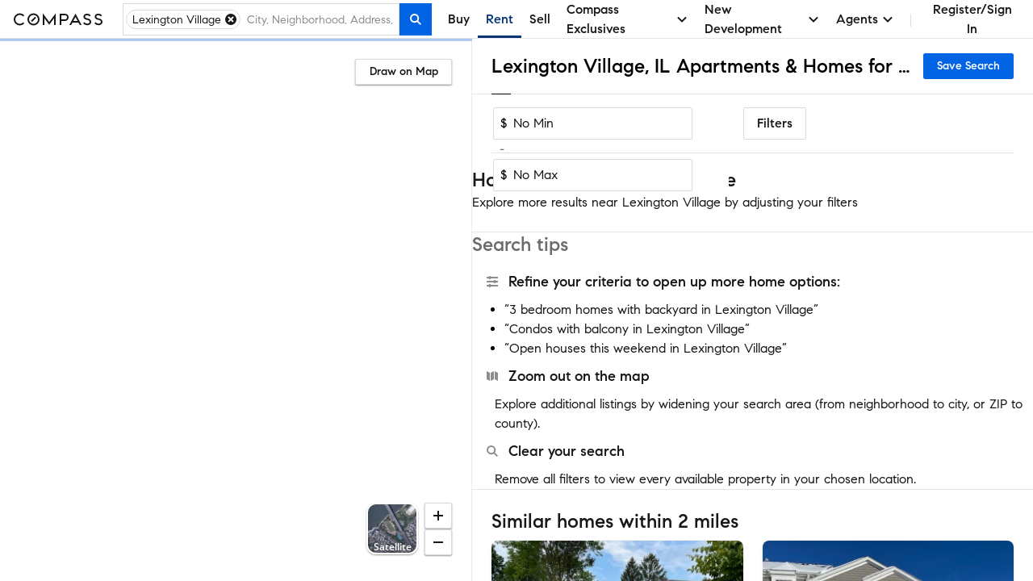

--- FILE ---
content_type: text/html; charset=utf-8
request_url: https://www.google.com/recaptcha/api2/anchor?ar=1&k=6Ld-u_UUAAAAAPU09eEm6LksWjxz9ySwgzgA1PAc&co=aHR0cHM6Ly93d3cuY29tcGFzcy5jb206NDQz&hl=en&v=PoyoqOPhxBO7pBk68S4YbpHZ&size=invisible&anchor-ms=20000&execute-ms=30000&cb=fdkjs71v3e0m
body_size: 48634
content:
<!DOCTYPE HTML><html dir="ltr" lang="en"><head><meta http-equiv="Content-Type" content="text/html; charset=UTF-8">
<meta http-equiv="X-UA-Compatible" content="IE=edge">
<title>reCAPTCHA</title>
<style type="text/css">
/* cyrillic-ext */
@font-face {
  font-family: 'Roboto';
  font-style: normal;
  font-weight: 400;
  font-stretch: 100%;
  src: url(//fonts.gstatic.com/s/roboto/v48/KFO7CnqEu92Fr1ME7kSn66aGLdTylUAMa3GUBHMdazTgWw.woff2) format('woff2');
  unicode-range: U+0460-052F, U+1C80-1C8A, U+20B4, U+2DE0-2DFF, U+A640-A69F, U+FE2E-FE2F;
}
/* cyrillic */
@font-face {
  font-family: 'Roboto';
  font-style: normal;
  font-weight: 400;
  font-stretch: 100%;
  src: url(//fonts.gstatic.com/s/roboto/v48/KFO7CnqEu92Fr1ME7kSn66aGLdTylUAMa3iUBHMdazTgWw.woff2) format('woff2');
  unicode-range: U+0301, U+0400-045F, U+0490-0491, U+04B0-04B1, U+2116;
}
/* greek-ext */
@font-face {
  font-family: 'Roboto';
  font-style: normal;
  font-weight: 400;
  font-stretch: 100%;
  src: url(//fonts.gstatic.com/s/roboto/v48/KFO7CnqEu92Fr1ME7kSn66aGLdTylUAMa3CUBHMdazTgWw.woff2) format('woff2');
  unicode-range: U+1F00-1FFF;
}
/* greek */
@font-face {
  font-family: 'Roboto';
  font-style: normal;
  font-weight: 400;
  font-stretch: 100%;
  src: url(//fonts.gstatic.com/s/roboto/v48/KFO7CnqEu92Fr1ME7kSn66aGLdTylUAMa3-UBHMdazTgWw.woff2) format('woff2');
  unicode-range: U+0370-0377, U+037A-037F, U+0384-038A, U+038C, U+038E-03A1, U+03A3-03FF;
}
/* math */
@font-face {
  font-family: 'Roboto';
  font-style: normal;
  font-weight: 400;
  font-stretch: 100%;
  src: url(//fonts.gstatic.com/s/roboto/v48/KFO7CnqEu92Fr1ME7kSn66aGLdTylUAMawCUBHMdazTgWw.woff2) format('woff2');
  unicode-range: U+0302-0303, U+0305, U+0307-0308, U+0310, U+0312, U+0315, U+031A, U+0326-0327, U+032C, U+032F-0330, U+0332-0333, U+0338, U+033A, U+0346, U+034D, U+0391-03A1, U+03A3-03A9, U+03B1-03C9, U+03D1, U+03D5-03D6, U+03F0-03F1, U+03F4-03F5, U+2016-2017, U+2034-2038, U+203C, U+2040, U+2043, U+2047, U+2050, U+2057, U+205F, U+2070-2071, U+2074-208E, U+2090-209C, U+20D0-20DC, U+20E1, U+20E5-20EF, U+2100-2112, U+2114-2115, U+2117-2121, U+2123-214F, U+2190, U+2192, U+2194-21AE, U+21B0-21E5, U+21F1-21F2, U+21F4-2211, U+2213-2214, U+2216-22FF, U+2308-230B, U+2310, U+2319, U+231C-2321, U+2336-237A, U+237C, U+2395, U+239B-23B7, U+23D0, U+23DC-23E1, U+2474-2475, U+25AF, U+25B3, U+25B7, U+25BD, U+25C1, U+25CA, U+25CC, U+25FB, U+266D-266F, U+27C0-27FF, U+2900-2AFF, U+2B0E-2B11, U+2B30-2B4C, U+2BFE, U+3030, U+FF5B, U+FF5D, U+1D400-1D7FF, U+1EE00-1EEFF;
}
/* symbols */
@font-face {
  font-family: 'Roboto';
  font-style: normal;
  font-weight: 400;
  font-stretch: 100%;
  src: url(//fonts.gstatic.com/s/roboto/v48/KFO7CnqEu92Fr1ME7kSn66aGLdTylUAMaxKUBHMdazTgWw.woff2) format('woff2');
  unicode-range: U+0001-000C, U+000E-001F, U+007F-009F, U+20DD-20E0, U+20E2-20E4, U+2150-218F, U+2190, U+2192, U+2194-2199, U+21AF, U+21E6-21F0, U+21F3, U+2218-2219, U+2299, U+22C4-22C6, U+2300-243F, U+2440-244A, U+2460-24FF, U+25A0-27BF, U+2800-28FF, U+2921-2922, U+2981, U+29BF, U+29EB, U+2B00-2BFF, U+4DC0-4DFF, U+FFF9-FFFB, U+10140-1018E, U+10190-1019C, U+101A0, U+101D0-101FD, U+102E0-102FB, U+10E60-10E7E, U+1D2C0-1D2D3, U+1D2E0-1D37F, U+1F000-1F0FF, U+1F100-1F1AD, U+1F1E6-1F1FF, U+1F30D-1F30F, U+1F315, U+1F31C, U+1F31E, U+1F320-1F32C, U+1F336, U+1F378, U+1F37D, U+1F382, U+1F393-1F39F, U+1F3A7-1F3A8, U+1F3AC-1F3AF, U+1F3C2, U+1F3C4-1F3C6, U+1F3CA-1F3CE, U+1F3D4-1F3E0, U+1F3ED, U+1F3F1-1F3F3, U+1F3F5-1F3F7, U+1F408, U+1F415, U+1F41F, U+1F426, U+1F43F, U+1F441-1F442, U+1F444, U+1F446-1F449, U+1F44C-1F44E, U+1F453, U+1F46A, U+1F47D, U+1F4A3, U+1F4B0, U+1F4B3, U+1F4B9, U+1F4BB, U+1F4BF, U+1F4C8-1F4CB, U+1F4D6, U+1F4DA, U+1F4DF, U+1F4E3-1F4E6, U+1F4EA-1F4ED, U+1F4F7, U+1F4F9-1F4FB, U+1F4FD-1F4FE, U+1F503, U+1F507-1F50B, U+1F50D, U+1F512-1F513, U+1F53E-1F54A, U+1F54F-1F5FA, U+1F610, U+1F650-1F67F, U+1F687, U+1F68D, U+1F691, U+1F694, U+1F698, U+1F6AD, U+1F6B2, U+1F6B9-1F6BA, U+1F6BC, U+1F6C6-1F6CF, U+1F6D3-1F6D7, U+1F6E0-1F6EA, U+1F6F0-1F6F3, U+1F6F7-1F6FC, U+1F700-1F7FF, U+1F800-1F80B, U+1F810-1F847, U+1F850-1F859, U+1F860-1F887, U+1F890-1F8AD, U+1F8B0-1F8BB, U+1F8C0-1F8C1, U+1F900-1F90B, U+1F93B, U+1F946, U+1F984, U+1F996, U+1F9E9, U+1FA00-1FA6F, U+1FA70-1FA7C, U+1FA80-1FA89, U+1FA8F-1FAC6, U+1FACE-1FADC, U+1FADF-1FAE9, U+1FAF0-1FAF8, U+1FB00-1FBFF;
}
/* vietnamese */
@font-face {
  font-family: 'Roboto';
  font-style: normal;
  font-weight: 400;
  font-stretch: 100%;
  src: url(//fonts.gstatic.com/s/roboto/v48/KFO7CnqEu92Fr1ME7kSn66aGLdTylUAMa3OUBHMdazTgWw.woff2) format('woff2');
  unicode-range: U+0102-0103, U+0110-0111, U+0128-0129, U+0168-0169, U+01A0-01A1, U+01AF-01B0, U+0300-0301, U+0303-0304, U+0308-0309, U+0323, U+0329, U+1EA0-1EF9, U+20AB;
}
/* latin-ext */
@font-face {
  font-family: 'Roboto';
  font-style: normal;
  font-weight: 400;
  font-stretch: 100%;
  src: url(//fonts.gstatic.com/s/roboto/v48/KFO7CnqEu92Fr1ME7kSn66aGLdTylUAMa3KUBHMdazTgWw.woff2) format('woff2');
  unicode-range: U+0100-02BA, U+02BD-02C5, U+02C7-02CC, U+02CE-02D7, U+02DD-02FF, U+0304, U+0308, U+0329, U+1D00-1DBF, U+1E00-1E9F, U+1EF2-1EFF, U+2020, U+20A0-20AB, U+20AD-20C0, U+2113, U+2C60-2C7F, U+A720-A7FF;
}
/* latin */
@font-face {
  font-family: 'Roboto';
  font-style: normal;
  font-weight: 400;
  font-stretch: 100%;
  src: url(//fonts.gstatic.com/s/roboto/v48/KFO7CnqEu92Fr1ME7kSn66aGLdTylUAMa3yUBHMdazQ.woff2) format('woff2');
  unicode-range: U+0000-00FF, U+0131, U+0152-0153, U+02BB-02BC, U+02C6, U+02DA, U+02DC, U+0304, U+0308, U+0329, U+2000-206F, U+20AC, U+2122, U+2191, U+2193, U+2212, U+2215, U+FEFF, U+FFFD;
}
/* cyrillic-ext */
@font-face {
  font-family: 'Roboto';
  font-style: normal;
  font-weight: 500;
  font-stretch: 100%;
  src: url(//fonts.gstatic.com/s/roboto/v48/KFO7CnqEu92Fr1ME7kSn66aGLdTylUAMa3GUBHMdazTgWw.woff2) format('woff2');
  unicode-range: U+0460-052F, U+1C80-1C8A, U+20B4, U+2DE0-2DFF, U+A640-A69F, U+FE2E-FE2F;
}
/* cyrillic */
@font-face {
  font-family: 'Roboto';
  font-style: normal;
  font-weight: 500;
  font-stretch: 100%;
  src: url(//fonts.gstatic.com/s/roboto/v48/KFO7CnqEu92Fr1ME7kSn66aGLdTylUAMa3iUBHMdazTgWw.woff2) format('woff2');
  unicode-range: U+0301, U+0400-045F, U+0490-0491, U+04B0-04B1, U+2116;
}
/* greek-ext */
@font-face {
  font-family: 'Roboto';
  font-style: normal;
  font-weight: 500;
  font-stretch: 100%;
  src: url(//fonts.gstatic.com/s/roboto/v48/KFO7CnqEu92Fr1ME7kSn66aGLdTylUAMa3CUBHMdazTgWw.woff2) format('woff2');
  unicode-range: U+1F00-1FFF;
}
/* greek */
@font-face {
  font-family: 'Roboto';
  font-style: normal;
  font-weight: 500;
  font-stretch: 100%;
  src: url(//fonts.gstatic.com/s/roboto/v48/KFO7CnqEu92Fr1ME7kSn66aGLdTylUAMa3-UBHMdazTgWw.woff2) format('woff2');
  unicode-range: U+0370-0377, U+037A-037F, U+0384-038A, U+038C, U+038E-03A1, U+03A3-03FF;
}
/* math */
@font-face {
  font-family: 'Roboto';
  font-style: normal;
  font-weight: 500;
  font-stretch: 100%;
  src: url(//fonts.gstatic.com/s/roboto/v48/KFO7CnqEu92Fr1ME7kSn66aGLdTylUAMawCUBHMdazTgWw.woff2) format('woff2');
  unicode-range: U+0302-0303, U+0305, U+0307-0308, U+0310, U+0312, U+0315, U+031A, U+0326-0327, U+032C, U+032F-0330, U+0332-0333, U+0338, U+033A, U+0346, U+034D, U+0391-03A1, U+03A3-03A9, U+03B1-03C9, U+03D1, U+03D5-03D6, U+03F0-03F1, U+03F4-03F5, U+2016-2017, U+2034-2038, U+203C, U+2040, U+2043, U+2047, U+2050, U+2057, U+205F, U+2070-2071, U+2074-208E, U+2090-209C, U+20D0-20DC, U+20E1, U+20E5-20EF, U+2100-2112, U+2114-2115, U+2117-2121, U+2123-214F, U+2190, U+2192, U+2194-21AE, U+21B0-21E5, U+21F1-21F2, U+21F4-2211, U+2213-2214, U+2216-22FF, U+2308-230B, U+2310, U+2319, U+231C-2321, U+2336-237A, U+237C, U+2395, U+239B-23B7, U+23D0, U+23DC-23E1, U+2474-2475, U+25AF, U+25B3, U+25B7, U+25BD, U+25C1, U+25CA, U+25CC, U+25FB, U+266D-266F, U+27C0-27FF, U+2900-2AFF, U+2B0E-2B11, U+2B30-2B4C, U+2BFE, U+3030, U+FF5B, U+FF5D, U+1D400-1D7FF, U+1EE00-1EEFF;
}
/* symbols */
@font-face {
  font-family: 'Roboto';
  font-style: normal;
  font-weight: 500;
  font-stretch: 100%;
  src: url(//fonts.gstatic.com/s/roboto/v48/KFO7CnqEu92Fr1ME7kSn66aGLdTylUAMaxKUBHMdazTgWw.woff2) format('woff2');
  unicode-range: U+0001-000C, U+000E-001F, U+007F-009F, U+20DD-20E0, U+20E2-20E4, U+2150-218F, U+2190, U+2192, U+2194-2199, U+21AF, U+21E6-21F0, U+21F3, U+2218-2219, U+2299, U+22C4-22C6, U+2300-243F, U+2440-244A, U+2460-24FF, U+25A0-27BF, U+2800-28FF, U+2921-2922, U+2981, U+29BF, U+29EB, U+2B00-2BFF, U+4DC0-4DFF, U+FFF9-FFFB, U+10140-1018E, U+10190-1019C, U+101A0, U+101D0-101FD, U+102E0-102FB, U+10E60-10E7E, U+1D2C0-1D2D3, U+1D2E0-1D37F, U+1F000-1F0FF, U+1F100-1F1AD, U+1F1E6-1F1FF, U+1F30D-1F30F, U+1F315, U+1F31C, U+1F31E, U+1F320-1F32C, U+1F336, U+1F378, U+1F37D, U+1F382, U+1F393-1F39F, U+1F3A7-1F3A8, U+1F3AC-1F3AF, U+1F3C2, U+1F3C4-1F3C6, U+1F3CA-1F3CE, U+1F3D4-1F3E0, U+1F3ED, U+1F3F1-1F3F3, U+1F3F5-1F3F7, U+1F408, U+1F415, U+1F41F, U+1F426, U+1F43F, U+1F441-1F442, U+1F444, U+1F446-1F449, U+1F44C-1F44E, U+1F453, U+1F46A, U+1F47D, U+1F4A3, U+1F4B0, U+1F4B3, U+1F4B9, U+1F4BB, U+1F4BF, U+1F4C8-1F4CB, U+1F4D6, U+1F4DA, U+1F4DF, U+1F4E3-1F4E6, U+1F4EA-1F4ED, U+1F4F7, U+1F4F9-1F4FB, U+1F4FD-1F4FE, U+1F503, U+1F507-1F50B, U+1F50D, U+1F512-1F513, U+1F53E-1F54A, U+1F54F-1F5FA, U+1F610, U+1F650-1F67F, U+1F687, U+1F68D, U+1F691, U+1F694, U+1F698, U+1F6AD, U+1F6B2, U+1F6B9-1F6BA, U+1F6BC, U+1F6C6-1F6CF, U+1F6D3-1F6D7, U+1F6E0-1F6EA, U+1F6F0-1F6F3, U+1F6F7-1F6FC, U+1F700-1F7FF, U+1F800-1F80B, U+1F810-1F847, U+1F850-1F859, U+1F860-1F887, U+1F890-1F8AD, U+1F8B0-1F8BB, U+1F8C0-1F8C1, U+1F900-1F90B, U+1F93B, U+1F946, U+1F984, U+1F996, U+1F9E9, U+1FA00-1FA6F, U+1FA70-1FA7C, U+1FA80-1FA89, U+1FA8F-1FAC6, U+1FACE-1FADC, U+1FADF-1FAE9, U+1FAF0-1FAF8, U+1FB00-1FBFF;
}
/* vietnamese */
@font-face {
  font-family: 'Roboto';
  font-style: normal;
  font-weight: 500;
  font-stretch: 100%;
  src: url(//fonts.gstatic.com/s/roboto/v48/KFO7CnqEu92Fr1ME7kSn66aGLdTylUAMa3OUBHMdazTgWw.woff2) format('woff2');
  unicode-range: U+0102-0103, U+0110-0111, U+0128-0129, U+0168-0169, U+01A0-01A1, U+01AF-01B0, U+0300-0301, U+0303-0304, U+0308-0309, U+0323, U+0329, U+1EA0-1EF9, U+20AB;
}
/* latin-ext */
@font-face {
  font-family: 'Roboto';
  font-style: normal;
  font-weight: 500;
  font-stretch: 100%;
  src: url(//fonts.gstatic.com/s/roboto/v48/KFO7CnqEu92Fr1ME7kSn66aGLdTylUAMa3KUBHMdazTgWw.woff2) format('woff2');
  unicode-range: U+0100-02BA, U+02BD-02C5, U+02C7-02CC, U+02CE-02D7, U+02DD-02FF, U+0304, U+0308, U+0329, U+1D00-1DBF, U+1E00-1E9F, U+1EF2-1EFF, U+2020, U+20A0-20AB, U+20AD-20C0, U+2113, U+2C60-2C7F, U+A720-A7FF;
}
/* latin */
@font-face {
  font-family: 'Roboto';
  font-style: normal;
  font-weight: 500;
  font-stretch: 100%;
  src: url(//fonts.gstatic.com/s/roboto/v48/KFO7CnqEu92Fr1ME7kSn66aGLdTylUAMa3yUBHMdazQ.woff2) format('woff2');
  unicode-range: U+0000-00FF, U+0131, U+0152-0153, U+02BB-02BC, U+02C6, U+02DA, U+02DC, U+0304, U+0308, U+0329, U+2000-206F, U+20AC, U+2122, U+2191, U+2193, U+2212, U+2215, U+FEFF, U+FFFD;
}
/* cyrillic-ext */
@font-face {
  font-family: 'Roboto';
  font-style: normal;
  font-weight: 900;
  font-stretch: 100%;
  src: url(//fonts.gstatic.com/s/roboto/v48/KFO7CnqEu92Fr1ME7kSn66aGLdTylUAMa3GUBHMdazTgWw.woff2) format('woff2');
  unicode-range: U+0460-052F, U+1C80-1C8A, U+20B4, U+2DE0-2DFF, U+A640-A69F, U+FE2E-FE2F;
}
/* cyrillic */
@font-face {
  font-family: 'Roboto';
  font-style: normal;
  font-weight: 900;
  font-stretch: 100%;
  src: url(//fonts.gstatic.com/s/roboto/v48/KFO7CnqEu92Fr1ME7kSn66aGLdTylUAMa3iUBHMdazTgWw.woff2) format('woff2');
  unicode-range: U+0301, U+0400-045F, U+0490-0491, U+04B0-04B1, U+2116;
}
/* greek-ext */
@font-face {
  font-family: 'Roboto';
  font-style: normal;
  font-weight: 900;
  font-stretch: 100%;
  src: url(//fonts.gstatic.com/s/roboto/v48/KFO7CnqEu92Fr1ME7kSn66aGLdTylUAMa3CUBHMdazTgWw.woff2) format('woff2');
  unicode-range: U+1F00-1FFF;
}
/* greek */
@font-face {
  font-family: 'Roboto';
  font-style: normal;
  font-weight: 900;
  font-stretch: 100%;
  src: url(//fonts.gstatic.com/s/roboto/v48/KFO7CnqEu92Fr1ME7kSn66aGLdTylUAMa3-UBHMdazTgWw.woff2) format('woff2');
  unicode-range: U+0370-0377, U+037A-037F, U+0384-038A, U+038C, U+038E-03A1, U+03A3-03FF;
}
/* math */
@font-face {
  font-family: 'Roboto';
  font-style: normal;
  font-weight: 900;
  font-stretch: 100%;
  src: url(//fonts.gstatic.com/s/roboto/v48/KFO7CnqEu92Fr1ME7kSn66aGLdTylUAMawCUBHMdazTgWw.woff2) format('woff2');
  unicode-range: U+0302-0303, U+0305, U+0307-0308, U+0310, U+0312, U+0315, U+031A, U+0326-0327, U+032C, U+032F-0330, U+0332-0333, U+0338, U+033A, U+0346, U+034D, U+0391-03A1, U+03A3-03A9, U+03B1-03C9, U+03D1, U+03D5-03D6, U+03F0-03F1, U+03F4-03F5, U+2016-2017, U+2034-2038, U+203C, U+2040, U+2043, U+2047, U+2050, U+2057, U+205F, U+2070-2071, U+2074-208E, U+2090-209C, U+20D0-20DC, U+20E1, U+20E5-20EF, U+2100-2112, U+2114-2115, U+2117-2121, U+2123-214F, U+2190, U+2192, U+2194-21AE, U+21B0-21E5, U+21F1-21F2, U+21F4-2211, U+2213-2214, U+2216-22FF, U+2308-230B, U+2310, U+2319, U+231C-2321, U+2336-237A, U+237C, U+2395, U+239B-23B7, U+23D0, U+23DC-23E1, U+2474-2475, U+25AF, U+25B3, U+25B7, U+25BD, U+25C1, U+25CA, U+25CC, U+25FB, U+266D-266F, U+27C0-27FF, U+2900-2AFF, U+2B0E-2B11, U+2B30-2B4C, U+2BFE, U+3030, U+FF5B, U+FF5D, U+1D400-1D7FF, U+1EE00-1EEFF;
}
/* symbols */
@font-face {
  font-family: 'Roboto';
  font-style: normal;
  font-weight: 900;
  font-stretch: 100%;
  src: url(//fonts.gstatic.com/s/roboto/v48/KFO7CnqEu92Fr1ME7kSn66aGLdTylUAMaxKUBHMdazTgWw.woff2) format('woff2');
  unicode-range: U+0001-000C, U+000E-001F, U+007F-009F, U+20DD-20E0, U+20E2-20E4, U+2150-218F, U+2190, U+2192, U+2194-2199, U+21AF, U+21E6-21F0, U+21F3, U+2218-2219, U+2299, U+22C4-22C6, U+2300-243F, U+2440-244A, U+2460-24FF, U+25A0-27BF, U+2800-28FF, U+2921-2922, U+2981, U+29BF, U+29EB, U+2B00-2BFF, U+4DC0-4DFF, U+FFF9-FFFB, U+10140-1018E, U+10190-1019C, U+101A0, U+101D0-101FD, U+102E0-102FB, U+10E60-10E7E, U+1D2C0-1D2D3, U+1D2E0-1D37F, U+1F000-1F0FF, U+1F100-1F1AD, U+1F1E6-1F1FF, U+1F30D-1F30F, U+1F315, U+1F31C, U+1F31E, U+1F320-1F32C, U+1F336, U+1F378, U+1F37D, U+1F382, U+1F393-1F39F, U+1F3A7-1F3A8, U+1F3AC-1F3AF, U+1F3C2, U+1F3C4-1F3C6, U+1F3CA-1F3CE, U+1F3D4-1F3E0, U+1F3ED, U+1F3F1-1F3F3, U+1F3F5-1F3F7, U+1F408, U+1F415, U+1F41F, U+1F426, U+1F43F, U+1F441-1F442, U+1F444, U+1F446-1F449, U+1F44C-1F44E, U+1F453, U+1F46A, U+1F47D, U+1F4A3, U+1F4B0, U+1F4B3, U+1F4B9, U+1F4BB, U+1F4BF, U+1F4C8-1F4CB, U+1F4D6, U+1F4DA, U+1F4DF, U+1F4E3-1F4E6, U+1F4EA-1F4ED, U+1F4F7, U+1F4F9-1F4FB, U+1F4FD-1F4FE, U+1F503, U+1F507-1F50B, U+1F50D, U+1F512-1F513, U+1F53E-1F54A, U+1F54F-1F5FA, U+1F610, U+1F650-1F67F, U+1F687, U+1F68D, U+1F691, U+1F694, U+1F698, U+1F6AD, U+1F6B2, U+1F6B9-1F6BA, U+1F6BC, U+1F6C6-1F6CF, U+1F6D3-1F6D7, U+1F6E0-1F6EA, U+1F6F0-1F6F3, U+1F6F7-1F6FC, U+1F700-1F7FF, U+1F800-1F80B, U+1F810-1F847, U+1F850-1F859, U+1F860-1F887, U+1F890-1F8AD, U+1F8B0-1F8BB, U+1F8C0-1F8C1, U+1F900-1F90B, U+1F93B, U+1F946, U+1F984, U+1F996, U+1F9E9, U+1FA00-1FA6F, U+1FA70-1FA7C, U+1FA80-1FA89, U+1FA8F-1FAC6, U+1FACE-1FADC, U+1FADF-1FAE9, U+1FAF0-1FAF8, U+1FB00-1FBFF;
}
/* vietnamese */
@font-face {
  font-family: 'Roboto';
  font-style: normal;
  font-weight: 900;
  font-stretch: 100%;
  src: url(//fonts.gstatic.com/s/roboto/v48/KFO7CnqEu92Fr1ME7kSn66aGLdTylUAMa3OUBHMdazTgWw.woff2) format('woff2');
  unicode-range: U+0102-0103, U+0110-0111, U+0128-0129, U+0168-0169, U+01A0-01A1, U+01AF-01B0, U+0300-0301, U+0303-0304, U+0308-0309, U+0323, U+0329, U+1EA0-1EF9, U+20AB;
}
/* latin-ext */
@font-face {
  font-family: 'Roboto';
  font-style: normal;
  font-weight: 900;
  font-stretch: 100%;
  src: url(//fonts.gstatic.com/s/roboto/v48/KFO7CnqEu92Fr1ME7kSn66aGLdTylUAMa3KUBHMdazTgWw.woff2) format('woff2');
  unicode-range: U+0100-02BA, U+02BD-02C5, U+02C7-02CC, U+02CE-02D7, U+02DD-02FF, U+0304, U+0308, U+0329, U+1D00-1DBF, U+1E00-1E9F, U+1EF2-1EFF, U+2020, U+20A0-20AB, U+20AD-20C0, U+2113, U+2C60-2C7F, U+A720-A7FF;
}
/* latin */
@font-face {
  font-family: 'Roboto';
  font-style: normal;
  font-weight: 900;
  font-stretch: 100%;
  src: url(//fonts.gstatic.com/s/roboto/v48/KFO7CnqEu92Fr1ME7kSn66aGLdTylUAMa3yUBHMdazQ.woff2) format('woff2');
  unicode-range: U+0000-00FF, U+0131, U+0152-0153, U+02BB-02BC, U+02C6, U+02DA, U+02DC, U+0304, U+0308, U+0329, U+2000-206F, U+20AC, U+2122, U+2191, U+2193, U+2212, U+2215, U+FEFF, U+FFFD;
}

</style>
<link rel="stylesheet" type="text/css" href="https://www.gstatic.com/recaptcha/releases/PoyoqOPhxBO7pBk68S4YbpHZ/styles__ltr.css">
<script nonce="YbTx-sd41cfiKXZsBHnkrw" type="text/javascript">window['__recaptcha_api'] = 'https://www.google.com/recaptcha/api2/';</script>
<script type="text/javascript" src="https://www.gstatic.com/recaptcha/releases/PoyoqOPhxBO7pBk68S4YbpHZ/recaptcha__en.js" nonce="YbTx-sd41cfiKXZsBHnkrw">
      
    </script></head>
<body><div id="rc-anchor-alert" class="rc-anchor-alert"></div>
<input type="hidden" id="recaptcha-token" value="[base64]">
<script type="text/javascript" nonce="YbTx-sd41cfiKXZsBHnkrw">
      recaptcha.anchor.Main.init("[\x22ainput\x22,[\x22bgdata\x22,\x22\x22,\[base64]/[base64]/[base64]/[base64]/[base64]/[base64]/[base64]/[base64]/[base64]/[base64]\\u003d\x22,\[base64]\\u003d\\u003d\x22,\[base64]/DuRJUMhk7w5FLwpcwdMKkW1nDsxRAQXPDvMKSwr5+UMKtQsKnwpA9TsOkw71kFWITwqTDrcKcNGLDmMOewovDpsKMTyV1w5J/[base64]/[base64]/wptWL8OjCHRiw5HDtcKKw748w5nDlGHDrsOeGQo1ax4Nw5oGXMKnw6rDmBUnw7DCmhgUdh/[base64]/[base64]/[base64]/DvsOIW2nCgn5kwqILwo4PwrPCuS0kaiLDlcO9woQfwobDk8Kvw4RvbFF7w5LDqsOjwonDqsKJwqUSGsKKw5bDv8KNTsO6McKdMj1TBcOmw7LClBsuwpzDvX4dw5JBw4/DvjhJXcOdBMKSWcO0ZMOTwoceCMOZITTDscOqasOnw5QJQ37Dl8KywrjCuCbDryoJd3BpL3A3w47DukHDq0rDlcO9MDXCsAbDsDvDnBLClMKqw6Utw4MHUBoGwqXCvnkow6LDhcKCwoHDh3IRw4HDq1QGXFJ3w5s3d8Ozwp/DszbCnlHCgcOQw7ERw512U8Oqwr7CsBhswr9APEVFwqMbU1Mkb1srwpIsDsODFsK9LSg7RsKuexXCg3jClTXDrcKVwrbCo8KHwoFuwrwSZcOzXcOYHytjwrBPwqRRATPDrsO5Dklkwp7DuX7Cs2zCoRLCqzDDk8KDw4dIwoUJw6ZzQh/[base64]/Cs8KXwpFTwpPDn8OSdBTCjiLCisK1O8OYw6zCv0HDl8OOA8OLNcO2SV5rw4gZaMKoCcOfN8K5w5zDtg/DicK7w7AYCMOCHhPDnWxbwr8TYMOYHw1tUcO4wpx2U1jCikjDm1HCuCfCs0Z4wqYyw7rDiDzCoAQDw7JQw7HCmkjDjMOpVk7CoX7Ck8OAwpjDscKQEEbDr8Kmw6MTwo/[base64]/CgDPCp3Nqw4J7dsOVw4BtZAoiwrPCtQU8f2LCnHPCisOkMnB9w7jDsSPDgWNqw7x1wpHDjsOHw6E6V8KBDsKnf8Oww6AVworCkUMRO8KOAcKhw5TCnsKZwoHDvcKrY8KPw47CpcOvw4PCqMKrw4o0wqVdFwkYPsKlw53DosOvMnFHDno0w4cvMCbCrMO/HsO6w4HCoMOLw7zDvMOsN8O/[base64]/DjCzDl2VYWEXDsUELw4zDlijDpcKdwr/DoizDmsOnw6l+w5UZwpxew6LDscOqw43CshNUFg9fSgMOwrTDs8OhwojCoMKmw6rDs2LCqAs7Tht9OcKeNiTCmSAawrDCmcKpLsKcwrgaN8OSwrHCi8K/w5c9w53CuMK2w43DksK8TcKpMx3CqcKrw7zCtBbDijDCsMKVwr/DqTlWwr85w7dEw6HDvcOmeAJlThjDicKlNTLDgcKtw5jDmkcXw7rDj2DClcKlwrLCunXCkDMQLHkrwoXDj3/CoHloVcOLw4MJMjrCpRY7FcOJw73DqxZnwpHCvMKJThfCoDHDocKMZsKtUl3Du8OWQR8AXzAJWUZkwqfCrifCqTdXw5TCrTfCgkV6AMKcwqLDgkzDnHQFw6bDg8OEOirCucO8dcO2I0xlTAnDrkpgwoEAwrTDvSvDtTYFwpTDnsKOW8KsHcKpw5/[base64]/[base64]/[base64]/[base64]/CgsOXSzFrDAPCs8OFw6DDlx/Dh8OQV8OvNcO7RwDCgMKkZcO/OMKtQw7ClE14cXjCn8KZLsKFw7HCgcOkIsOUwpIuw4g3wpLDti9VSirDoUnClDJYHMOlbsK0X8OJb8KrLsKlwq4pw4fDlTHDgcO7aMOwwpHCkljCpMOmw7cuck8Pw4kCwp/CmQbDsQrDmD4xTcOmN8Otw6d9LMKhw4Zja1TDmVBrwqvDjBjDliFUdw/DoMO/[base64]/ChsOywoYgIMOaw7rClzB4wprCpcOiwqDDhMOzwq9nw73ClXbDohPCu8OIwpnCsMO6wrXCosOXwpHCjMK+Y2BLPsKSw5ZKwo8KUHXCrm/CucKGwrXDrMOTFMKywqDCh8OVJ2IsCSUyVsKzb8Ogw4HDj0TCswUBwrHClMKaw5LDr3/[base64]/DmsKXS8OmGMKcw7A+wp4XbnUswrfDpcOxwoTCvDfDm8K8wqF4w6PCrTLCnjQrOsO2wqvDlTdgLXDDgmo4BcKTBsKbCcKGNWzDuQ92woLCv8OgNmXCunBsJcKyeMKjwoRAR3HDkFZow7XCgzEEwrrDhRY/ecOnS8O8MlbCm8OZwo7DoQDDo1MuWMKuw5XDocKuURDCr8ONJ8Obw7N9JHLDgS4Pw43Dr3cvw49pwqlQwq7CucKkwr7CtCsiw57DrXxUOcKrIFBnecO1WntfwrhDwrE0Jx3DrnXCs8K2w5FLw7/DuMODw6p7wrIsw7IFw6bCrsOeRsK/EwNAORrCucKxw6k1wq/[base64]/Cj8K2Mmh8wrPDoTcYwrY3w6vCqSzCvH/[base64]/[base64]/CrBXCpsOYP8K7DcKJwpTCvcOVASF1w4/CksOfCABnw4XDgsOywrHDjMO2IcKZUkJKw4MtwrMmwq3Dt8KMwrFQDCvCicKiw4YlOw8nw4I9DcO4TjDCqGQDeWZ+w454Y8OAHsKXw6AmwoZXCMK2ASZTwrohw5PCjcKQBVggw5/DgcKJwrzDlsKNHnvCpiM6w5rDuEQzY8OjSQwxR23DuyHCiDZMw5I5GVlywrV9aMOcVzhiw7XDvC3DmsKMw4BmwqjDpcOQwqDCqgIYN8Kdwq3CrsKnUsKneB3DkwnDqG3DmMOEX8KCw54wwrDDhzQSwoxLwqrCn2cHw4fCs0bDtMOLwrzDrcK/NsKyWmMsw7bDryMQGsK5wr8xwptZw6xbDRMHFcKbwqlVFAFJw7huw4TDoF4yVMOoVg4gIi/CnWfDu2BAwodywpXDhsOSGcObaW9eXMOeEMOawrA4wrVEPBPDjSZiN8KMQHrCpz/Dp8OrwoYRZ8KbdMOqwpxjwrlqw7fDgjcDw5Uiw7JkTMO/dFQuw4jCtMK2LArDg8Oiw5dzwr1twoEcQlrDl3zDgE7DiRk4EAR5bMKYGsKTw40cI0bDmcKtw43Ds8K/FGnCk2rCr8OQT8OiYwXDnMK5w7sjw48BwobDgUAiwrHCtTPCs8K/[base64]/[base64]/DicOUwrlATSpPw4sGw4DCkyrCqyRTScOGw4bCojbCsMKQWsO0Y8ODw5FNwqpnLD8Dw4bCi3XCrsKDI8OVw7Jew7BZE8O8wql/wrzDnCFyNBQuQ3EWw7dDIcKpw69VwqrCvMOsw6JKw7/DsD/DlcKzwp/Di2fDjnQfwqh3DifCslkGw5jCtX7DnT3CpsOhwq/CssKKAsK0wrhPw5wceWJpZFRGw5IcwrvCiWnDlsO7wrXDusKZwpPDmMK8S1kBMDAUcWRiAmfChsKrwqwnw7h/FcKRXsOOw7/CkcOwC8O8wrLClHwPAMO1AGHClH4Uw7nDvFrCnUwbd8Ocw7Ekw4rCplRDNRDDicK3w4IiDsKHwqTDuMONTcOGwowGZkrCiknDnS9zw4vCsQZRUcKZOCDDthplw591bMK2LsKkLMK/AkUBw645woN3w4grw5pvw7rDoSYPTlwVFMKew7ZoFMO/w4DDmMO5TMKmw6fDpF1LDcOzTMK4UHnCrxJ5wopLw6fCv35JRx5PwpLCtnA6wpVQHcOEPMOvGzsJKxVMwoHCjVlRwojCvVDClWvDtMKoUHzCvV9DLsOUw69rw5YZAcO4CFQHUsO+XMKFw6B0wokwPjlEdMOkw4bCvMOsIsK7GT/CucKfOsKTwo/Ct8Kvw5sWw5rDu8OpwrsTCh8XwojDtsOFaEnDs8OfY8Oswp4HX8ONfVVTRxjDg8KoScKkwo/ChsKQTlnCgSvDt2vCqTJeasOiKsO9wrnDr8OywqlAwqhmdl09BcOUwp9CMsOPZjTCosK+TRHDjTspB39wBg/CnMO/woJ8KRjCusKddmnDkB7CmMKJw5xnDsKLwr7ChsKuMMOSHgfCk8KTwoERwozClsKLw5LDrV3ChXAIw4kXwrMuw4rCncKZwpDDv8OaQMKqFsO1w5NgwqrDrMOswqtbw6PCvgNgJMKVN8KbaUvCkcKDH2DCusOhw5Y2w7B5w40qDcOIaMKMw4kiw43Di1/DrcKvwrPCqsOJCjsaw5dTVMKrT8OMA8KUa8K5LC/ChkAdwr/Cg8OUwqvCv0lhUsKAbkcpesOaw7xxwrZpLUzDtw9dw7pZw6bCuMKzw7UjI8OAwq/CicOaNkPCrMK6w5w8w7lXw6oyFcKGw5Brw7JfChnDpTLCucKzw4Q+w6YWw6/CnMK9B8K4UhjDlsOXHMOoO2fDicKuChbCpU18P0DDvl7DoUczUsOiFsO8wo3DgMK6f8Kwwq5ow5giZjIZw48nwoPCs8ONV8Ktw6oUwpA3MsKxwrPCrsOuwpcoTsK8wr8pw47Cth3Ds8Kqw5vCocO8wpt/KMOGccKrwoTDih/CmMKcwqcQMis+LhTCjcKSERwXasObaE/CscKywrbDsQFWw4jDo1zDiUXChicWKMKCwpnDrWxdwojCpRRuwqTCu1nCuMKCCXYbwqvDv8K7w4DDnljCusKwM8O4QioIOAJYeMOGwqTDgUJFYQrDtMOQwoPDjcKufcOYw690bCPCmMOTeAk4woHCsMO3w6suw6Ahw6HChcO7T3M2W8OpJMOKw73CucOnW8K9w6t/McOPwrPDun8EVcKXWcK0JsOYF8O8KTLDvsKOVGVhZANIwodgIjNhPsK4w5VJITBgw4EFw6vCgALDqRBzwoRnLQ3CqcKxwrYHEcOzwrRxwrHDrw/ChDxkfkrCiMK3S8OdFXHDlXjDqDkNw5DCmFJYIsKewp5pczLDg8OVwrPDk8OOwrDCm8O1SsO8CcK+TcK5NMOMwrp6V8KsbyoNwr/[base64]/DrcOiKwcmVcKMwr/CjE9wwo7CpwfCpnN6w4hrGgs4w4bDk0lvfkTCmS1qw7HCiXDCi3cnwqp0CMO9w4DDuQXDjcOAwpcDwqLClRVBwp5/BMKkUMK2H8OYU3PDiSB5MFcyPcO2XyA0w4/DgxzDoMK6woHCrMKZRwgIw6RKw6ZFUmUTw77DkzfCqcKiOVHCtyrCkkTClsODQ1cmJkAdwpfCr8O2NcK4wrzCvcKCLcKwesOFRATCrsOgJx/[base64]/[base64]/CvWfDnMOEwqvCkRQkXSg1w7nDq0TDhQ5NGwhhw4LCoQR5TD1kNcKQbMODWB/Du8KsfcOIw4IPXWxYwpTCpMO2IcKjNAkJH8Otw7fCmRTDuXo7wrjDv8Oawr/[base64]/CksKcw57CmMKPJsKwBWBBwoDDnQEnGcKgwrXCj0IwC0rCvwlQwp5PCMKTKjTDmsOQJ8KvdCVWRCE/DMOBJyzCq8O2w4U9P3A6wpLCgmFcw7zDiMO9UX8yRwR2w6NAwrXCi8Opw5nClxLDmcOpJMOBwp/[base64]/CnMKyUVnDosK/VsKmwrJVw6g2wpPCnTNVwrg6wqfDog16w67DuMKowolPXDzDmFgSw4bCoGzDv13Dr8O6MMKcUMKnwrXCmcKmwrTClcKiAMKWwovDkcKTw5Rqw6ZzbwE4bjcvHMOkQz/DucKLbMK7wo1YDRRQwqNtCcOdO8OKfMKuw7lpwp99OsOkwq5DEsOew50ow7NoQcKPdsOmG8OiMTxzwqfCh1HDisK/w6bDrsKsVMKHTEVWKAguYngVwrATNEnDl8KywrMzJAciw5gtGGrCgMOAw6TCm0TDpMOhQMO2DsOfwqs6YsKbbh9PcRcjCxTDpSTCi8KmXcKmw67DrMKhUQjChcKEaiHDi8K/KQkbBMOuQMO8wprDui/DsMK/w6fDucO7wrTDrntkdBQgwpQNdC3Cj8KXw4kpw5J6w7EZwrnDh8K1MWUBw5l2wrLCiXfDhMO7EsO5AsOnwrjCnMOZZlI5w5A0flB+CcONw4PCqQPDqsKUwrATcsKlEkAFw73DkGXDiS7CgF/Ci8OGwrhhD8OkwqPClsKjTcKPwpRUw6fCtEnDqMO+KMOrwrMxwrN8eX9BwrTCpcOQYE5hwog4w5DChX4aw797S2I7wrQ4wobCk8OiNx8Afw/CqsKbwodvAcKOwpbDlsKpEcKtRcOnMsKaBGTCicKZwpzDu8OHCRBXdEnDgytEwqvCqVHCkcOlG8KTUMOdSxpSHsKSw7LDr8O/w5YJDMOCRcOEYsOJDMOOwqluwrpXwq7CrnJRworDr31xw67CtzB2w7HDoEVXT1YoTMKNw7kiPMKLFsOndcO6GMO+SGcmwopnDE3DjcO+wqbDsmHCt1ofw7JHK8O2IcKWwqHDvEZtZsO/[base64]/w4NVw5PCrcKlw5wRGQnDnF7DojNzw7gbwo8eN1k+w59RSjfDnxJRw7fDgsKOcAlWwpdBw4orwp/DkBnChjbCk8O2w5jDsMKdBjlvUMK3woHDpSvCoS8cBMOJE8O3w5E8CcOjwr/Ct8KdwqfDrMONPBRCSw7Djh3CkMOGwrzCrSUHw4TDisOiKm7CpsK3esOyHMOPwr7CjSfClydmSE/CqW86w4/CnTRRcMKBFsOiSCbDjE3Co2cRVsOXMsOkwo7Cnkdww4HCrcK0wrpBIg/Dr1hCJT3DvhIywqHDlFjConfDriJkwocMwoDCsnpcEEURT8KAF0INWcOYwrAMwok/w6YvwrZacTLDqEFvKcOkSMKWw4XCksOAw53Cl2cNUsO8w5R3SsOLGH0TYHoAwoYQwpJ2wpDDhMKPNcKFw4DDmcOyHS0bHgnDrsOLwpp1wqp6w6bChwnCqMKOw5ZJwqPDr3rCq8OOMg8HGX3DmMOJTSsNw6/DmifCtsO5w5RKG10mwqQZKsK5RMO3wrMtwoY+EsKKw5DCp8KUAsKwwqRzGiXDrCluGMKbJynCu3t4wo3CiHo5w6B5IsKvSG3CiwTDqMOvTHfChlAIw6F6WMK6FcKdbE8AYlHCu2PCvMKXSlzCrh7DpiJ5McKuw446w63ClMK2bDZ/[base64]/DqcOwG3vDmnvDrRI9EsKWw7PDtsKGwojCiXg1woPDtcOvdMO5wrUKMQnDhMObSAUkw6jDqAnDjz9XwoJuDERbF0bDmWbDm8KUCBbDi8Kywq4LR8OowrnDm8K6w7bDhMK4w7HCpVXChA/Dn8OBL33ChcOuDz/[base64]/DvxR1wrnCs1XCosOJwpkuKRYswrnDqWJPw7xbY8Okw57Cm1Jkw4HCncKDB8KuPj/CuAjCiHpwwp1EwoohOMOAXn8qwofClMOTwq/[base64]/wqTDjQvCgcOVw55Uw5kUIlQDwq9vTWxjw6Nlwoliw7Ruw5rCp8K4MsOowozCnsObNcK9BwFHIcKLdkjDu2jCsxzCmMKMAcOIScO+woozw7HCqU3DvcO3wrvDgcOqf0p3w600wq/DrcKYw74PQnEJecK2ViDCuMOiQXzDtMKiDsKQDkjCmRcrRcKJw57DijfDm8OAF3wQwqs2wo44wppxBn0/wqttwoDDqGhdIMOhOcKKwp97RRo/O2LDnRsFwqjCpWvCm8K+NHfCqMOccMORw7TDmsK8BcOWMMKQPGPDisKwOg57wol+fsKSYcOpwqbDomZIC0nCliIbwpQvw449fFAtCsKeZMKCwpsGw7kow4xbbsKPwpNgw5hPT8KUCsOAwo8ow5DCocK/EiJzMQLCt8OQwqLDtsOIw4nDpcKRwqBRe3XDocOUSMODw7PDqnVGZsKFw6tMOiHCmMOXwr/[base64]/W8ODw4nCl2rCv8K9wr9iwoLCqHdJw53DkMKwMzkOwoTCjjHDsR3Ct8OYwqDCiUw+wo1ywpzCr8O5K8KOacO/dlBuPQQ7X8KGw5Y8w7YLTGIfYsOoFV0gIzfDoxhhecOiMzQ8H8O1c3nCgy3CtCVkw5l5w6nCjMOmw4dxwr/DtR8XGwdrwrvDqcO+w4rChEXDk2XDvMK1wrR9w4jCsS5pwprCiC/[base64]/wp7DmcKGwrMxclbDs8OEQkvDrcO2SmrDmcOww5YgYMOHSMOVwrN8XirClsOuw6XCpw3DisKsw4zCvi3DrcK+wrQHa3VXGXguwq3DlcOpRTzCpyoBbsKxw5QgwqUDw5p+BnPCucKPAQPDr8KLE8Kww67Dtx0/[base64]/Dl8OmI8OxZsOswqHCvcKywqrChRElw5pvw5lyZngUw6nDh8K2IkgvCMOAwoVfA8KIwoPCtjfDi8KpEcOTS8KQVsORecKLw5INwpJlw5cNw4oewrJRWQnDgS/Cq19fwqoNw4gDPgfCtcKswrrCisOyDC7DhQHDlMK3wpTCmCZXw5bDv8KjKMK1YcKDwrnDhWYRwrrCphbCq8OKwrjCtcKMMsKQBBo1w5jCklZWwqYzw7JqakAbQmXDpcK2wqJhWGtmwr7CrSfDrBLDtwoQNkNmCS4Iw5Nhw7fCrsKPwprClcKSOMKmw4kWwrcawqwzwq/DqsOhwprDuMKjHsOJIC8ZdjNcVcO0wppxw5sRw5AXwqbCoGE4SF8JNMKJWMO2XF7CmsOwRkxCwpPCh8OpwqTCsH/Du1LDmcOcwpnCjMOAw4trwpLDkMOjw6LCsAE0C8KRwrHDkcKQw50wfcOtw7bCs8OlwqR/JcOiGhnCiV8KwqzCpMOsPUbDpQAGw6JuJRlDbEXClcOZQw4xw6JAwqYMPhZSYlQUw4bCtMKvwqUgwoR+cWAZJcO/ADhqbsKPwqPCvMO8XsObf8O2w7TCvcKrPsOgJcKgw5IMw64+woHCpsKMw6UmwrJVw5DDhMOBJsKBXsODZDfDhMKxw70vFwTCjcOPHlPDoxPDg1fCilokcDfCkSrDjTdSJm18ZMOZZsOrw6p4HW/CpjReJ8KwdCZ2wo41w4zDlMKMAsKwwqjCrMKrw7Few6ZfJ8K6F37Ct8OgQ8Okw7LDrTzCp8OfwpkSKsOxGjTCr8OzAmV+V8OOw7jCiVPCnMOAR0gmw53CuWDCn8OSw7/DgMOPQlXDucOywo3Dv23Ctltfw7zDrcKXw7kMw5cIw6/CuMKFwrbCrl/DnsKOw5rDolBRwp5fw5MTw5bDnMKxSMKxw5EKEsKLdMKRaRTCmMKSwo5Qw7/CrRDDmzISQE/DjSEUw4HDiC0nNAvClwDDpMOFaMKAwrksTiTDiMKRaWAIw4TCgcOOwofCicKifsKzwq9kchjCksO5SCA0wqvDgB3Cu8KXwq7CvnvCklXCtcKXZnV9DcKnw6QlCGrDucK3wrsiGX/[base64]/[base64]/DlUbCkcKbwpgLwol5w4IRA8KXw7FXw7IWThDCg8Ogw6DDuMK7wqrCiMO1w7TDrzfCo8KFw5QPw7ckw7fCi0fCvS/DkxYKacKlwpdhw4HCiTPDnTPCtwUHE1LDjmTDpVQzw7M1BlvDssOpwqzCr8OjwoIwGsOaKcK3KcOVcMOnwoMZw58qLMOOw4cHw5zDr38QK8KSd8OOIsKGKDXCr8KpOzfCj8KMwovCh1bChm4vGcOMwq/ClWYyTwFXwoDClcOPwpwIw4Qawq/[base64]/DmwDDiAzDu1Q7w7c9cDFXARLChsOEPsOpwr0tKSAJfi/DjcO9WlF0HW0oecOEUMKDLiwmXg3CqMOdQMKiNUd0Yw5OWSwFwpbCjz9mBcKMwq7CqgvCmwtYw7IMwqMIL1oDw73Cp2rCkkrDlcKOw5NawpQdfcOCw4QkwrfCosKLEA/DnMK1bsO2LMKjw4DDpcOpw6vCpx/[base64]/CucKnwrnDqV3DusO+w4nCqcKVYl1ReTLCiCbDnMKtKyLDlBDDkgvDkMOhw7xawppYwrzCkMKowrrCmMK4WkzDmcKJw411KS4Qwo8IFMO6KcKLCMKawqJzwrTCncOhw7NMBcKkwrzCqisxwr/CkMOLHsKww7cQfsOvNMOODcOzMsKMw7rDiQ3DisKmBMKxYTfCjFrDoHYjwqJSw6DDqC/ChHjCn8OMccKoZ0jDvcOfKMOJYsKWEF/ChsKqw6nCoUFRH8KiTcO9w5DCgybDhcOMw47DksK7QcO8w5PCtMO0wrLDl00sQ8KJW8OcXSMQe8K/cWDDkxTDs8KoRMOMSsKTwrjCpMKxAgnDicKPwqzCv2Jmw43CsRMqVsOxaRhtwqvCqxXDn8Kkw4HCnsOHw4l7CsKawqPDvsKuHcOIw7wjwpXDgcOMwqDCpMKPEQY/wrkzanjDiAPDrH7CjWPCqG7CqsKDWQ4awqXCtHrDowEYYQjDjMOuSsONwr/CtsKyPsOIwqzDmMO/w4ptX006b2cxTxkdw5jDksO/w6nDvHAMBA4DwpXCqSdvWMOdVEdRQcO0OFsMWDHCpcOvwocnCFvDokLDmnvCn8OwVcOyw6MRYsOOw4jDun3CphfCoC/[base64]/CnMOUd1zCksKmJQJTwqfDmsO0wqrDrcOYHlEfVsK7wptbHgsmw6csJMKUc8Kkw4lcQcKAITImXMOfGsKaw4jCvsOfw6YDaMKLBSbCjcO4LgfCrMK6wpbCkEzCisOFAlRxFcOow4bDiXQtw4vCtMOcdMOGw5h6NMKoTknCjcKHwr/DoQXCgQI9wrE0YhV6wonCoTdIw6xmw5vCrsKPw4fDsMOMEWcewqlPwrlEO8O7O1TDnAfDlR1Mw43DocKnX8KRP1ZHwosWwrvCui0/[base64]/DtxXCg8OlecKuwpAURjotecKjR8OWbCxDSHhEW8O8EcOHeMOlw4ZVCCZYwr/ChcOdDsOIL8OqwrfCmsKdw5TCgxXDvFECJcK+WMO8JcOjTMKEDMOew4RlwqdHwrjCgcOyOBQRXMKJw57Do0PDtXMiIMKbP2IwIhbCmz40HVzDn37Do8OWw47Cilxjwo3CpkMWWXB2TsOSwo01w40Ew4N3DVLCg0IBwpJGQWPCqAXDiR/DmcK/w5nCnTQ0AcOqwobDmcOUDUcXeHRUwqYmTMO/[base64]/DhizDjgDCtmd3w5w1w5JWw6tVw602w7vDuMO2S8Knc8KLwoPDmcOewoR3QcOrEBrCp8KZw5rCqsKQwoITPUvCoVnCt8K+AiIaw6PDhcKGDSbCv1PDq2t2w4TCvsOnRj1mcGxqwq0iw6DCmRgdw7VWbMO/wo05w5Iaw5LCtwx/w6VYwrfDmGdJGMK/BcO+AkDDoX1XcsOLwqpmwrbCqBx9wqdkwpoYWMKTw49qwoXDl8OcwqQeb3rCpnHCj8OAaVbCmMO/GHfDjsKZw6cwO24yYQ1Ow6oxVMK7EEFyNGldFMOfL8Oxw4spajnDrEE0w7YtwrBxw6nCgm/CnMO4dW0hIsKUPUdfFUzDshFLGsKRw40MWMK8KWPCmTQhAA3DlsOdw6rDr8KTwoTDuXXDksKMJGjCgMO3w5rDkMKNw4NpJ1cXw4RXCcKnwr9bwq0IGcKQDwrDgcK0wo3DosOBwoHCjw0nw4h/JMO4w7nCvCDDhcOpTsOvw6cYwp4nw5tEw5FvGnjCjxQNw6twM8O+w49WBMKcWsKBLgFNw7LDpizCpg7CmAnDlD/Cq0rDjUAoWSfCm07CsE9cV8OXwoUVwrhHwq0XwrBkw7dId8O+EhzDnBB1C8Obw40keU5iwodXdsKCw4xywojCl8OFwqVYIcOgwo0gOcKmwo/Dr8Kuw6jChXBFwr3CtBAeCsKcIMKRFsK3w65zwrEiw5xablvCncO6Jl/CrcKEF31Zw7bDjB0iWjTCmsO0w4oYwrUlPwZ1McOowovDjEfDpsOhdMKHSMOAWMOyaijCisOWw5nDjyI/w4jDqcKqwqDDhxcAwpLCscKRw6dVw4h7wr7DmH0UNhvCncOgbsOvw4Z8w7fDkQvCknEfw4Vww5zCsADDgi0VDMOmAmnDlMKRAC7DsAcnf8K8wpPDj8KJQsKlIENMw4t/AsO5w63CtcKvw5TCg8KCGTA8wrrCpAdgDcKPw6jCuQEXOATDnsK3wq4ew5LDvXZBKsKXw63CihXDqWFOwqfCmcOPw7TCscONw4s5fMO1VgAUX8OnQEhFGiFlw63DhSRtwohrwpZMwp/DiV8Uw4bCpBBrwpxfwoQiBRzDs8OywoZQw7sNJkR6wrN8w5vDnsOgCQRrVXTCiwLCocK3wpTDsSUkw6ASw7nDrBfDkMONw4rDgkA3w7U6w41casKmwoPCrwHDiiVpYCZwwq/Cgx/DnDLCqSx2wrLDijPCvV9vw6Qvw6/DqSfCv8Krc8Klwr7Du8ORw4YuOS5xwqhJNMKOwrrCuU/Dp8KEw6tKwrzCpMK2w4HCjXlHw4vDpilJMcO5cxpawpPDuMO8wq/Dux9Bc8OACcOTw6VxV8OHLFp9wpZmRcOKw4Vdw7ZCw7vCjm4Mw6vCjsK6w4nDgsOOd1xzEsK0WUrDu1PCgy94wpbChcKswoDDrjbDoMK7ByPCmcKYwr3CtsOqaFHChEbCgE0wwo3DssKVEMKhTMKDw79/wpXDv8OtwqYDw7TCrMKFwqXCpj3DuEQKaMOqwo8yAmnCqMK/[base64]/[base64]/DkcOfMlPCkmbDhgVmC8OrwrTDmE4ywpDCnsKYHlc1w5fDicOaY8KpN3LDsAPDiU1Rwq9jPzjCgcOqwpcLIwzCti/DhMOpaB/Dk8KUFgBjDsK1A0BlwrfDgcOBQGQQw7lwSXsbw6cqHA/DnMKLwp06OsOHwobCjMOaFCjCv8OGw7TDsD/CqcOlw7sZw6cNOXzCtcOofMKdZ2nCpMKJNj/Cp8K5wp0vCCU2w6ggCkhuVcOJwqB8wp/CksOBw7grfgbCm0UiwrhLw4kEw6Jaw6sfw5fDv8OGw5oAJMKXDQjCn8K8wppDw5rCnVTDssK/[base64]/DqcOLw5fCq1zCscOVQCx/wroXLg0HwptTRGbCoC7CiQM/[base64]/CkWPCmhzCsVsXwonCi2LCqF3DnBLCuMOow6sFw4lmIVDDmcKBwqgRw4IxMMKKwr/Dv8OOworDpw0BwpnDicO9MMORwp/DqcO2w45aw7jCg8K6w4gcwovChcKkw45Ywp/DqlwtwrXDicKtwrFzwoENw7EscMOMZyrCjVXCtsKNw5sqwpHDjMKqCkvChMKUwo/CvnV9DcOVw5xQwozCiMKlKsOsQmHDgh/CgwHDk2cAGsKRJgXCmcKhw5BYwp8WXsKkwq7Cpy7DhMOiKE7Ch3kjV8KicsKcI1vCgBnCqm3Dh1teJcK8wpbDlhZSOXNLDDZafntAw4ZTWwjDl0rDlMO6w6vCpEdDXlzDg0R/CnjDiMOAw6woWsKJWHsTwrp0c3Uiw7jDucOFw67Chz8Swp5WBjsUwq4hw4HCoBJ6wodVFcKwwo3CtsOqw409w5FjMcOGw6zDn8KdNcOZwqbDkmDCgCDCpcOZw5XDoS81dSBhwpjDtgvDrcKOEQfCkSBrw5rDohvCrgEsw4RLwrDDgMO/woJ+w5TDswnDpMKrw74PKVlswoQiFsOKw5DCjGvDnxTCiB7CscOAw5x7wo/[base64]/Drn8WasKaH8KOflPClH/Dr1DCtER2REPCryg7w5PDjGzCq20ZTMKQw5rDt8Ogw7zCpDl2A8ODMSkVw7Rnwq3DlRTCssKlw5otw6/DgsOlY8OfIcKjV8OnV8OuwowRWMO+D08QXMKWw4/[base64]/OGTDi3JYwqwew7XDgsKAw7nDqsKhD8K/[base64]/YDXCpMOLWcO3w7XDkMO8JxnDtV8Mw5DDo8KhfADDh8OHwpXDnHPCucOgW8O4SsKqZMKaw53CisOJKsOQw5Rkw5FcFsOxw6dNw6oRaVVkwppjw4vDiMO4w69ywqTCi8Onwr15w7zDkWLDqsO/[base64]/[base64]/[base64]/[base64]/Drxh+KQpLFcKrRMKOGsKtX3IDesOFwoHDqsOkw5AWBsOmNcKdw4bDusO1K8Odw53Dnn5+McKuVG8ucMKCwqJPSX/[base64]/CvsOZw7Eew6Flw6LChsOmwoBJw79Ewo7CrsOPLsOoOsKPRA9OL8OnwobDqsOLKMK+worClH7DkcOKRBDDrMOSMRNGw6FzWMO/aMOBA8OvZcKMwrTDlH1Yw7Q/wrsgw7Qgw5XDmsKLwpvDlF/[base64]/w6rDtCTCi8K1JsKewoHDjMKHw6bCsXXCgcOnwqN0IFDDisKiwobDnTFNw7hOIgHDpnZoUsOiw6fDontkw51aJ33DucKCN0x5dWACw53Dp8OkfWDCvjQ5wrF9w6DCm8OmG8OTE8Kaw6AKw7hAKMKywpXCs8Kjag/CjFDCtjImwrDCkyR/P8KCZSd5LEp1wqXCtcKdGHd0cBTCs8KPwpZewonCmcOFU8KKX8KQw5rCnxlZHnHDlgsTwosgw4TCicOAYhZuwprCkWt3w6LCs8OCAMOsVcKjeAR/[base64]/[base64]/[base64]/[base64]/DolppIMORw5nDu8O/OkN5wpzCpkzDjlDDqTLCqsKRYjhiNcOMUcO+w4ZBw4/CnV3CosOdw5nCjMO5w4IIdkpFdsOJWn3CvsOkMAUWw7sdw7DDhsOZw6fCicO0wp/CvSxow6/CocKdwrINw6LDmSRyw6DDvsO0w6N6wq08N8OGNcKZw6fDp1BafAhlwrrDgMK6wr/[base64]/CtcO1GRg3w69Bw4HDo8K2JV7DqFHCkz0yw4XCnMKVFMK3wqUZw5tfwqzCmMOedcOQDWTCuMKAw5fDhS/CvWjDqcKAw7hCOcO6bn0CF8KbFcKdFMKabkMkE8Otw4E1EnvCgcOZY8Omw40nwrwPdVcnw4dPw4/[base64]/wppeN8Khw40swrE+EMOFWhTDs8K1csKkw5jDpMK/AnwYCcKcwqnDjnFpwrDCiVzCtMOXMsODSh7DugHCvwzCnsOmDlLDihYpwqBZAkh6e8OBw6lGLcK+w6PCnHLCjn/DkcKmw6PDpBdUw4rDvShhLsKbwpjDrDPCpQ12w4rCjXERwrnCucKgaMOTYMKJw6zCgxpfSCjDqlIPwqBlXRPCnjYywrbCksKETFoww4Rnwop/w6E6w60xMsO+ZcOIw6lcwoQQBULCgXo8AcONwqvCrB5uwoAUwovDgcO/JcKDO8OwGGxMwoYew5XCusKxZ8KJCDZFIsOmQTPDixzCqmrDoMO2NcKFw5wvJ8Odw6fCrEY9w6vCqcOjN8KNwpDCvy7DiVBBwpMkw5Igw6NUwrkHw5x7RsKoU8KYw7jDocOXesKqOR/DgQkqfsOiwoHDqcOZw5xWTMKQJcKSw7XDhMOhUDRAwrLCrQrDrcO9CMK1woPCtz7DrAIuI8K+GDoVYMOhw7t0wqcRwpzCq8K1AAZ/wrXCtjXDuMOgewN7wqbCqRbCrsKAwqXDpVfDmgNiARXDpxMzFcOsw7vCjAnDr8OvHSfDqjhDPBRFVsK6YHDCu8OgwrVewr0lw7p8BMKhwrfDh8OBwqDDqGTCrl0ZCMKnJ8OrPU7CjMOZRxsrdsOdBmBNMxLDk8O1wpvCtm/DjMKlw4AMw4I2w68lwoQVHk3CiMO9FcKADcOYAcKpZsKFwqYlw5B2IDklbRY3wp7Dp13DjnhzwqHCqMOQTn4eNyLDpcKXAA9WIMKfFxjCtMKkGSVQwr5lwrLDgsKYQG/DmDTDk8K5w7fChMO4N0rCmA7DszzCqMOfXgHCiTUlMzTDrDIJw6zDn8ONWjXDjy0iw5HCrcKlw6PCkcKVangfaFFLD8KRwrZtHMO/EXlfw78kw4TCkgTDn8OUw64yRH5cw559w4xlw7DDihfDrcOhw6w4wpEFw4jDl3B8IW/DhwzDp3Y/GyEHTcKKwq9wUsO2wr7CkcK/OMOTwr3CrMOKB0pTQzrClsOrw68AOjrCoENvAC4wCcObOiHCjMKJw7MeQSJkYxbDqMKeL8KdWMKjwqDDk8OaOnLChkzDhCI+w7XClMOdc2/[base64]/DlsKSwoDDocK9wrtBw6rCn1HCr8KfN8Kvw5LCvcO9wrLCl0DDunZ2dVXClyszw6YPw4zCqjPDlcKmw6nDjCAdF8KYw5TDl8KMOsO6w6M7w47DsMORw5LDssOAwo/DksOANAYla2Ekw7kxdcK5ccKeABNqXiZ3w5/Dm8OIw6dQwrDDq2wHwrAwwpjCkxvCox5kwq3DpwDCg8KqXWh9Wh3CmcKdf8O7wrRvIg\\u003d\\u003d\x22],null,[\x22conf\x22,null,\x226Ld-u_UUAAAAAPU09eEm6LksWjxz9ySwgzgA1PAc\x22,0,null,null,null,1,[21,125,63,73,95,87,41,43,42,83,102,105,109,121],[1017145,797],0,null,null,null,null,0,null,0,null,700,1,null,0,\[base64]/76lBhnEnQkZnOKMAhk\\u003d\x22,0,0,null,null,1,null,0,0,null,null,null,0],\x22https://www.compass.com:443\x22,null,[3,1,1],null,null,null,1,3600,[\x22https://www.google.com/intl/en/policies/privacy/\x22,\x22https://www.google.com/intl/en/policies/terms/\x22],\x22VHZNgjYF4h6PTYlNQG7NqpoTkgudta5ttLe+pelTSdU\\u003d\x22,1,0,null,1,1768740372808,0,0,[5,246],null,[92,3,156,155],\x22RC-tuUw9txDwWhtYQ\x22,null,null,null,null,null,\x220dAFcWeA6qiw8v1y7-dp0x06CowAaPTqKHdXurudoEYnN6CW-iORq3XCqS507K3yl56VT_pj7I8wuWdrbxh9s2DiJ1uQGJjEAVaA\x22,1768823172876]");
    </script></body></html>

--- FILE ---
content_type: application/javascript
request_url: https://www.compass.com/ucfe-assets/agents-for-client-common-ui/1/afcCommonUi.esm.js
body_size: 70866
content:
"undefined"!=typeof globalThis?globalThis:"undefined"!=typeof window?window:"undefined"!=typeof global?global:"undefined"!=typeof self&&self;function e(e,t,n){return e(n={path:t,exports:{},require:function(e,t){return function(){throw new Error("Dynamic requires are not currently supported by @rollup/plugin-commonjs")}(null==t&&n.path)}},n.exports),n.exports}var t=e((function(e){var t=Object.prototype.hasOwnProperty,n="~";function r(){}function o(e,t,n){this.fn=e,this.context=t,this.once=n||!1}function i(e,t,r,i,a){if("function"!=typeof r)throw new TypeError("The listener must be a function");var l=new o(r,i||e,a),c=n?n+t:t;return e._events[c]?e._events[c].fn?e._events[c]=[e._events[c],l]:e._events[c].push(l):(e._events[c]=l,e._eventsCount++),e}function a(e,t){0==--e._eventsCount?e._events=new r:delete e._events[t]}function l(){this._events=new r,this._eventsCount=0}Object.create&&(r.prototype=Object.create(null),(new r).__proto__||(n=!1)),l.prototype.eventNames=function(){var e,r,o=[];if(0===this._eventsCount)return o;for(r in e=this._events)t.call(e,r)&&o.push(n?r.slice(1):r);return Object.getOwnPropertySymbols?o.concat(Object.getOwnPropertySymbols(e)):o},l.prototype.listeners=function(e){var t=n?n+e:e,r=this._events[t];if(!r)return[];if(r.fn)return[r.fn];for(var o=0,i=r.length,a=new Array(i);o<i;o++)a[o]=r[o].fn;return a},l.prototype.listenerCount=function(e){var t=n?n+e:e,r=this._events[t];return r?r.fn?1:r.length:0},l.prototype.emit=function(e,t,r,o,i,a){var l=n?n+e:e;if(!this._events[l])return!1;var c,u,s=this._events[l],d=arguments.length;if(s.fn){switch(s.once&&this.removeListener(e,s.fn,void 0,!0),d){case 1:return s.fn.call(s.context),!0;case 2:return s.fn.call(s.context,t),!0;case 3:return s.fn.call(s.context,t,r),!0;case 4:return s.fn.call(s.context,t,r,o),!0;case 5:return s.fn.call(s.context,t,r,o,i),!0;case 6:return s.fn.call(s.context,t,r,o,i,a),!0}for(u=1,c=new Array(d-1);u<d;u++)c[u-1]=arguments[u];s.fn.apply(s.context,c)}else{var h,f=s.length;for(u=0;u<f;u++)switch(s[u].once&&this.removeListener(e,s[u].fn,void 0,!0),d){case 1:s[u].fn.call(s[u].context);break;case 2:s[u].fn.call(s[u].context,t);break;case 3:s[u].fn.call(s[u].context,t,r);break;case 4:s[u].fn.call(s[u].context,t,r,o);break;default:if(!c)for(h=1,c=new Array(d-1);h<d;h++)c[h-1]=arguments[h];s[u].fn.apply(s[u].context,c)}}return!0},l.prototype.on=function(e,t,n){return i(this,e,t,n,!1)},l.prototype.once=function(e,t,n){return i(this,e,t,n,!0)},l.prototype.removeListener=function(e,t,r,o){var i=n?n+e:e;if(!this._events[i])return this;if(!t)return a(this,i),this;var l=this._events[i];if(l.fn)l.fn!==t||o&&!l.once||r&&l.context!==r||a(this,i);else{for(var c=0,u=[],s=l.length;c<s;c++)(l[c].fn!==t||o&&!l[c].once||r&&l[c].context!==r)&&u.push(l[c]);u.length?this._events[i]=1===u.length?u[0]:u:a(this,i)}return this},l.prototype.removeAllListeners=function(e){var t;return e?(t=n?n+e:e,this._events[t]&&a(this,t)):(this._events=new r,this._eventsCount=0),this},l.prototype.off=l.prototype.removeListener,l.prototype.addListener=l.prototype.on,l.prefixed=n,l.EventEmitter=l,e.exports=l}));function n(e,t){if(!(e instanceof t))throw new TypeError("Cannot call a class as a function")}function r(e,t){for(var n=0;n<t.length;n++){var r=t[n];r.enumerable=r.enumerable||!1,r.configurable=!0,"value"in r&&(r.writable=!0),Object.defineProperty(e,r.key,r)}}function o(e){return(o=Object.setPrototypeOf?Object.getPrototypeOf.bind():function(e){return e.__proto__||Object.getPrototypeOf(e)})(e)}function i(e,t){return(i=Object.setPrototypeOf?Object.setPrototypeOf.bind():function(e,t){return e.__proto__=t,e})(e,t)}function a(e,t){if(t&&("object"==typeof t||"function"==typeof t))return t;if(void 0!==t)throw new TypeError("Derived constructors may only return object or undefined");return function(e){if(void 0===e)throw new ReferenceError("this hasn't been initialised - super() hasn't been called");return e}(e)}function l(e){var t=function(){if("undefined"==typeof Reflect||!Reflect.construct)return!1;if(Reflect.construct.sham)return!1;if("function"==typeof Proxy)return!0;try{return Boolean.prototype.valueOf.call(Reflect.construct(Boolean,[],(function(){}))),!0}catch(e){return!1}}();return function(){var n,r=o(e);if(t){var i=o(this).constructor;n=Reflect.construct(r,arguments,i)}else n=r.apply(this,arguments);return a(this,n)}}function c(e,t){return function(e){if(Array.isArray(e))return e}(e)||function(e,t){var n=null==e?null:"undefined"!=typeof Symbol&&e[Symbol.iterator]||e["@@iterator"];if(null==n)return;var r,o,i=[],a=!0,l=!1;try{for(n=n.call(e);!(a=(r=n.next()).done)&&(i.push(r.value),!t||i.length!==t);a=!0);}catch(e){l=!0,o=e}finally{try{a||null==n.return||n.return()}finally{if(l)throw o}}return i}(e,t)||s(e,t)||function(){throw new TypeError("Invalid attempt to destructure non-iterable instance.\nIn order to be iterable, non-array objects must have a [Symbol.iterator]() method.")}()}function u(e){return function(e){if(Array.isArray(e))return d(e)}(e)||function(e){if("undefined"!=typeof Symbol&&null!=e[Symbol.iterator]||null!=e["@@iterator"])return Array.from(e)}(e)||s(e)||function(){throw new TypeError("Invalid attempt to spread non-iterable instance.\nIn order to be iterable, non-array objects must have a [Symbol.iterator]() method.")}()}function s(e,t){if(e){if("string"==typeof e)return d(e,t);var n=Object.prototype.toString.call(e).slice(8,-1);return"Object"===n&&e.constructor&&(n=e.constructor.name),"Map"===n||"Set"===n?Array.from(e):"Arguments"===n||/^(?:Ui|I)nt(?:8|16|32)(?:Clamped)?Array$/.test(n)?d(e,t):void 0}}function d(e,t){(null==t||t>e.length)&&(t=e.length);for(var n=0,r=new Array(t);n<t;n++)r[n]=e[n];return r}function h(e){var t=arguments.length>1&&void 0!==arguments[1]?arguments[1]:window.location.origin;if(e.startsWith("/")||e.startsWith("http")||e.endsWith(".js"))return e;var n=e.split("/"),r=c(n,2),o=r[0],i=r[1];switch(n.length){case 1:return"".concat(t,"/ucfe-assets/modal--").concat(o,"/latest/modal.esm.js");case 2:return"".concat(t,"/ucfe-assets/modal--").concat(o,"/").concat(i,"/modal.esm.js");default:return"".concat(t,"/ucfe-assets/modal--").concat(e)}}function f(e){var t=arguments.length>1&&void 0!==arguments[1]?arguments[1]:window.location.origin,n=e;return e.startsWith("@uc/")&&(n=e.substring(4)),"".concat(t,"/ucfe-assets/").concat(n,"/current/modal.esm.js")}var p='button:not([disabled]), [href], input:not([disabled]), select:not([disabled]), textarea:not([disabled]), [tabindex]:not([tabindex="-1"])';!function(e,t){void 0===t&&(t={});var n=t.insertAt;if(e&&"undefined"!=typeof document){var r=document.head||document.getElementsByTagName("head")[0],o=document.createElement("style");o.type="text/css","top"===n&&r.firstChild?r.insertBefore(o,r.firstChild):r.appendChild(o),o.styleSheet?o.styleSheet.cssText=e:o.appendChild(document.createTextNode(e))}}(".uc-modalLoader-loadingIndicator {\n  display: flex;\n  justify-content: center;\n  align-items: center;\n  height: 200px;\n}\n");var m=function(e){!function(e,t){if("function"!=typeof t&&null!==t)throw new TypeError("Super expression must either be null or a function");e.prototype=Object.create(t&&t.prototype,{constructor:{value:e,writable:!0,configurable:!0}}),Object.defineProperty(e,"prototype",{writable:!1}),t&&i(e,t)}(s,t);var o,a,c,u=l(s);function s(){var e,t=arguments.length>0&&void 0!==arguments[0]?arguments[0]:{};return n(this,s),(e=u.call(this)).data=t,e.defaultPrevented=!1,e}return o=s,(a=[{key:"value",value:function(){return this.data.result||this.data.reason}},{key:"preventDefault",value:function(){this.defaultPrevented=!0}}])&&r(o.prototype,a),c&&r(o,c),Object.defineProperty(o,"prototype",{writable:!1}),s}();function g(e,n){var r=arguments.length>2&&void 0!==arguments[2]?arguments[2]:{},o=arguments.length>3&&void 0!==arguments[3]?arguments[3]:{},i=o.hideOthersWhenOpened,a=void 0!==i&&i,l=o.loadingIndicatorDelay,c=void 0===l?300:l,u=o.restoreOthersWhenClosed,s=void 0!==u&&u;if(!e||""===e.trim())throw new Error("cannot load modal with empty URI");var d=x("div","cx-modal","is-open"),f=x("div","cx-modal-backdrop"),g=x("div","cx-modal-dialog"),b=x("div","uc-modalLoader-loadingIndicator"),k=x("div","cx-animDotShift");if(g.setAttribute("role","dialog"),g.setAttribute("aria-modal","true"),Object.keys(r).forEach((function(e){g.setAttribute(e,r[e])})),"number"!=typeof c)throw new TypeError('"loadingIndicatorDelay" must be a number');c>=0?setTimeout((function(){g.firstChild||(b.appendChild(k),g.appendChild(b))}),c):(b.appendChild(k),g.appendChild(b));var _=[];a?_=y():d.style.zIndex=w(),d.appendChild(f),d.appendChild(g),document.body.appendChild(d);var P={},C=new Promise((function(r,o){var i,a=new t,l=!1;function c(e,t){e.forEach((function(e){return a.emit(e,t)})),a.removeAllListeners(),window.removeEventListener("popstate",w),document.removeEventListener("keydown",x),document.removeEventListener("click",b),document.body.contains(d)&&document.body.removeChild(d),s&&_.forEach(v),_.length=0,i&&i.focus()}function u(e){e.defaultPrevented||(o(e.value()),c(["afterReject","beforeClose"],e))}function x(e){if("Escape"===e.key||"Esc"===e.key){var t=new m;a.emit("escPressed",t),a.emit("beforeExternalReject",t),u(t)}}function w(e){if("popstate"===e.type){var t=new m;a.emit("popstate",t),a.emit("beforeExternalReject",t),u(t)}}function y(e){if("Tab"===e.key){var t=g.querySelectorAll(p);if(t){var n=t[0],r=t[t.length-1];e.shiftKey&&document.activeElement===n&&(r&&r.focus(),e.preventDefault()),e.shiftKey||document.activeElement!==r||(n&&n.focus(),e.preventDefault())}}}function b(){var e=new m;a.emit("clickOutside",e),a.emit("beforeExternalReject",e),u(e)}P.close=function(){l=!0;var e=new m({reason:"Modal force closed"});o(e.value()),c(["afterReject","beforeClose"],e)},l||import(h(e)).then((function(e){if(!l){g.firstChild&&g.removeChild(g.firstChild),e.modalClassName&&g.classList.add(e.modalClassName),window.addEventListener("popstate",w),document.addEventListener("keydown",x),g.addEventListener("keydown",y),f.addEventListener("click",b);var t=e.modal(g,n,a);if(!g.contains(document.activeElement)){i=document.activeElement;var r=g.querySelector(p);r&&r.focus()}return t}})).then((function(e){!function(e){r(e.value()),c(["afterResolve","beforeClose"],e)}(new m({result:e}))}),(function(e){u(new m({reason:e}))}))}));return P.then=C.then.bind(C),P.catch=C.catch.bind(C),P.finally=C.finally.bind(C),P}function x(e){for(var t,n=document.createElement(e),r=arguments.length,o=new Array(r>1?r-1:0),i=1;i<r;i++)o[i-1]=arguments[i];return(t=n.classList).add.apply(t,o),n}function w(){var e=Array.from(document.getElementsByClassName("cx-modal is-open")),t=Array.from(document.getElementsByClassName("cx-react-modal is-open")),n=e.concat(t).map((function(e){return window.getComputedStyle(e).getPropertyValue("z-index")}));return(Math.max.apply(Math,u(n))||1040)+10}function y(){var e=Array.from(document.getElementsByClassName("cx-modal is-open"));return e.forEach((function(e){return e.classList.remove("is-open")})),e}function v(e){document.body.contains(e)&&e.classList.add("is-open")}var b=e((function(e,t){e.exports=function(){function e(t){return(e="function"==typeof Symbol&&"symbol"==typeof Symbol.iterator?function(e){return typeof e}:function(e){return e&&"function"==typeof Symbol&&e.constructor===Symbol&&e!==Symbol.prototype?"symbol":typeof e})(t)}function t(e,t){if(!(e instanceof t))throw new TypeError("Cannot call a class as a function")}function n(e,t){for(var n=0;n<t.length;n++){var r=t[n];r.enumerable=r.enumerable||!1,r.configurable=!0,"value"in r&&(r.writable=!0),Object.defineProperty(e,P(r.key),r)}}function r(e,t,r){return t&&n(e.prototype,t),r&&n(e,r),Object.defineProperty(e,"prototype",{writable:!1}),e}function o(e,t){if("function"!=typeof t&&null!==t)throw new TypeError("Super expression must either be null or a function");e.prototype=Object.create(t&&t.prototype,{constructor:{value:e,writable:!0,configurable:!0}}),Object.defineProperty(e,"prototype",{writable:!1}),t&&a(e,t)}function i(e){return(i=Object.setPrototypeOf?Object.getPrototypeOf.bind():function(e){return e.__proto__||Object.getPrototypeOf(e)})(e)}function a(e,t){return(a=Object.setPrototypeOf?Object.setPrototypeOf.bind():function(e,t){return e.__proto__=t,e})(e,t)}function l(){if("undefined"==typeof Reflect||!Reflect.construct)return!1;if(Reflect.construct.sham)return!1;if("function"==typeof Proxy)return!0;try{return Boolean.prototype.valueOf.call(Reflect.construct(Boolean,[],(function(){}))),!0}catch(e){return!1}}function c(e,t,n){return(c=l()?Reflect.construct.bind():function(e,t,n){var r=[null];r.push.apply(r,t);var o=new(Function.bind.apply(e,r));return n&&a(o,n.prototype),o}).apply(null,arguments)}function u(e){return-1!==Function.toString.call(e).indexOf("[native code]")}function s(e){var t="function"==typeof Map?new Map:void 0;return(s=function(e){if(null===e||!u(e))return e;if("function"!=typeof e)throw new TypeError("Super expression must either be null or a function");if(void 0!==t){if(t.has(e))return t.get(e);t.set(e,n)}function n(){return c(e,arguments,i(this).constructor)}return n.prototype=Object.create(e.prototype,{constructor:{value:n,enumerable:!1,writable:!0,configurable:!0}}),a(n,e)})(e)}function d(e){if(void 0===e)throw new ReferenceError("this hasn't been initialised - super() hasn't been called");return e}function h(e,t){if(t&&("object"==typeof t||"function"==typeof t))return t;if(void 0!==t)throw new TypeError("Derived constructors may only return object or undefined");return d(e)}function f(e){var t=l();return function(){var n,r=i(e);if(t){var o=i(this).constructor;n=Reflect.construct(r,arguments,o)}else n=r.apply(this,arguments);return h(this,n)}}function p(e){return x(e)||w(e)||y(e)||k()}function m(e){return g(e)||w(e)||y(e)||b()}function g(e){if(Array.isArray(e))return v(e)}function x(e){if(Array.isArray(e))return e}function w(e){if("undefined"!=typeof Symbol&&null!=e[Symbol.iterator]||null!=e["@@iterator"])return Array.from(e)}function y(e,t){if(e){if("string"==typeof e)return v(e,t);var n=Object.prototype.toString.call(e).slice(8,-1);return"Object"===n&&e.constructor&&(n=e.constructor.name),"Map"===n||"Set"===n?Array.from(e):"Arguments"===n||/^(?:Ui|I)nt(?:8|16|32)(?:Clamped)?Array$/.test(n)?v(e,t):void 0}}function v(e,t){(null==t||t>e.length)&&(t=e.length);for(var n=0,r=new Array(t);n<t;n++)r[n]=e[n];return r}function b(){throw new TypeError("Invalid attempt to spread non-iterable instance.\nIn order to be iterable, non-array objects must have a [Symbol.iterator]() method.")}function k(){throw new TypeError("Invalid attempt to destructure non-iterable instance.\nIn order to be iterable, non-array objects must have a [Symbol.iterator]() method.")}function _(e,t){if("object"!=typeof e||null===e)return e;var n=e[Symbol.toPrimitive];if(void 0!==n){var r=n.call(e,t||"default");if("object"!=typeof r)return r;throw new TypeError("@@toPrimitive must return a primitive value.")}return("string"===t?String:Number)(e)}function P(e){var t=_(e,"string");return"symbol"==typeof t?t:String(t)}function C(e,t){var n=arguments.length>2&&void 0!==arguments[2]?arguments[2]:{},r=Object.assign({},n);if(E(r),r.ucJsonParam){var o=encodeURIComponent(JSON.stringify(r.ucJsonParam));t=t+(t.indexOf("?")>-1?"&":"?")+"json="+o}r.credentials||(r.credentials="same-origin");var i=T({levelsToSkip:2});return e(t,r).then((function(e){return L(e,{callStack:i,url:t})})).then((function(e){return N(e,r)})).then(O)}function E(t){-1!==(t.headers.get("Content-Type")||"").indexOf("application/json")&&t.body&&"object"===e(t.body)&&(t.body=JSON.stringify(t.body))}var S=function(e){o(i,e);var n=f(i);function i(){return t(this,i),n.apply(this,arguments)}return r(i)}(s(Error));function T(e){var t=e.levelsToSkip,n=void 0===t?0:t,r=p(((new Error).stack||"").split("\n")),o=r[0];r[1];var i=r.slice(2);return[o].concat(m(i.slice(n))).join("\n")}function L(e,t){var n=e.status;if(n>=200&&n<300)return e;var r=new S;throw r.message="Fetch failed (".concat(e.status," ").concat(e.statusText,")"),r.stack=t.callStack,r.resource={url:t.url},r.type=n+"",r.response=e,r}function N(e,t){var n=e.headers.get("Content-Type"),r=!0===t.doNotParseJson;return-1===(n||"").indexOf("application/json")||r?Promise.resolve(e):e.json()}function O(e){return e.response?e.response:e}function A(t,n){var r=t.headers;if(t.headers instanceof n||(r=new n,t.headers&&Object.keys(t.headers).forEach((function(e){var n=t.headers[e];r.set(e,"string"==typeof n?n:""+n)})),t.headers=r),"undefined"!=typeof location){var o=location.toString().split("?")[0];t.headers.set("x-uc-referer",o)}var i=(t.method||"GET").toUpperCase();r.has("Content-Type")?"undefined"===r.get("Content-Type")&&r.delete("Content-Type"):"POST"!==i&&"PUT"!==i&&"PATCH"!==i||!t.body||"object"!==e(t.body)||r.set("Content-Type","application/json"),"string"==typeof t.ucResponseFilter&&""!==t.ucResponseFilter&&r.set("X-Compass-Response-Filter",t.ucResponseFilter.replace(/\n+/gm," ").replace(/\s{2,}/g," "))}function I(e,t){t.forEach((function(t){e[t]=function(n,r){return e(n,Object.assign(r||{},{method:t}))}}))}function D(e,t){t.forEach((function(t){e[t]=function(n,r,o){return e(n,Object.assign(o||{},{method:t,body:r}))}}))}
/*!
   * cookie
   * Copyright(c) 2012-2014 Roman Shtylman
   * Copyright(c) 2015 Douglas Christopher Wilson
   * MIT Licensed
   */var W=M,R=decodeURIComponent;function M(e,t){if("string"!=typeof e)throw new TypeError("argument str must be a string");for(var n={},r=t||{},o=e.split(";"),i=r.decode||R,a=0;a<o.length;a++){var l=o[a],c=l.indexOf("=");if(!(c<0)){var u=l.substring(0,c).trim();if(null==n[u]){var s=l.substring(c+1,l.length).trim();'"'===s[0]&&(s=s.slice(1,-1)),n[u]=z(s,i)}}}return n}function z(e,t){try{return t(e)}catch(t){return e}}function F(){var e=arguments.length>0&&void 0!==arguments[0]?arguments[0]:{},t=arguments.length>1&&void 0!==arguments[1]?arguments[1]:"",n=Object.assign({},e);delete n.host,delete n["content-length"],delete n["content-type"];var r=W(t),o=r.ajs_anonymous_id,i=r.authentication_token;if(o){var a=decodeURIComponent(o).replace(/"/g,"");"null"!==a&&(n["X-Anonymous-Id"]=a)}return i&&(n.Authorization="Bearer ".concat(i)),n}function B(e){var t=arguments.length>1&&void 0!==arguments[1]?arguments[1]:{};return t.headers=F(t.headers,document.cookie),A(t,window.Headers),e=new URL(e,t.baseURL||window.location.origin).href,C(window.fetch,e,t)}return I(B,["get","delete","head"]),D(B,["post","put","patch"]),B}()}));const k=5;function _(e,t={}){return b.put("/api/v3/acs/self/branding_agent",e,t)}function P(e,t,n,r={}){return b.post(`/api/v3/opty/is_feature_enabled/${e}/${t}`,n,r)}const C=0,E=3;
/*
object-assign
(c) Sindre Sorhus
@license MIT
*/
var S=Object.getOwnPropertySymbols,T=Object.prototype.hasOwnProperty,L=Object.prototype.propertyIsEnumerable;function N(e){if(null==e)throw new TypeError("Object.assign cannot be called with null or undefined");return Object(e)}var O=function(){try{if(!Object.assign)return!1;var e=new String("abc");if(e[5]="de","5"===Object.getOwnPropertyNames(e)[0])return!1;for(var t={},n=0;n<10;n++)t["_"+String.fromCharCode(n)]=n;if("0123456789"!==Object.getOwnPropertyNames(t).map((function(e){return t[e]})).join(""))return!1;var r={};return"abcdefghijklmnopqrst".split("").forEach((function(e){r[e]=e})),"abcdefghijklmnopqrst"===Object.keys(Object.assign({},r)).join("")}catch(e){return!1}}()?Object.assign:function(e,t){for(var n,r,o=N(e),i=1;i<arguments.length;i++){for(var a in n=Object(arguments[i]))T.call(n,a)&&(o[a]=n[a]);if(S){r=S(n);for(var l=0;l<r.length;l++)L.call(n,r[l])&&(o[r[l]]=n[r[l]])}}return o},A="function"==typeof Symbol&&Symbol.for,I=A?Symbol.for("react.element"):60103,D=A?Symbol.for("react.portal"):60106,W=A?Symbol.for("react.fragment"):60107,R=A?Symbol.for("react.strict_mode"):60108,M=A?Symbol.for("react.profiler"):60114,z=A?Symbol.for("react.provider"):60109,F=A?Symbol.for("react.context"):60110,B=A?Symbol.for("react.forward_ref"):60112,U=A?Symbol.for("react.suspense"):60113,j=A?Symbol.for("react.memo"):60115,$=A?Symbol.for("react.lazy"):60116,q="function"==typeof Symbol&&Symbol.iterator;function H(e){for(var t="https://reactjs.org/docs/error-decoder.html?invariant="+e,n=1;n<arguments.length;n++)t+="&args[]="+encodeURIComponent(arguments[n]);return"Minified React error #"+e+"; visit "+t+" for the full message or use the non-minified dev environment for full errors and additional helpful warnings."}var G={isMounted:function(){return!1},enqueueForceUpdate:function(){},enqueueReplaceState:function(){},enqueueSetState:function(){}},V={};function Q(e,t,n){this.props=e,this.context=t,this.refs=V,this.updater=n||G}function K(){}function X(e,t,n){this.props=e,this.context=t,this.refs=V,this.updater=n||G}Q.prototype.isReactComponent={},Q.prototype.setState=function(e,t){if("object"!=typeof e&&"function"!=typeof e&&null!=e)throw Error(H(85));this.updater.enqueueSetState(this,e,t,"setState")},Q.prototype.forceUpdate=function(e){this.updater.enqueueForceUpdate(this,e,"forceUpdate")},K.prototype=Q.prototype;var Y=X.prototype=new K;Y.constructor=X,O(Y,Q.prototype),Y.isPureReactComponent=!0;var J={current:null},Z=Object.prototype.hasOwnProperty,ee={key:!0,ref:!0,__self:!0,__source:!0};function te(e,t,n){var r,o={},i=null,a=null;if(null!=t)for(r in void 0!==t.ref&&(a=t.ref),void 0!==t.key&&(i=""+t.key),t)Z.call(t,r)&&!ee.hasOwnProperty(r)&&(o[r]=t[r]);var l=arguments.length-2;if(1===l)o.children=n;else if(1<l){for(var c=Array(l),u=0;u<l;u++)c[u]=arguments[u+2];o.children=c}if(e&&e.defaultProps)for(r in l=e.defaultProps)void 0===o[r]&&(o[r]=l[r]);return{$$typeof:I,type:e,key:i,ref:a,props:o,_owner:J.current}}function ne(e){return"object"==typeof e&&null!==e&&e.$$typeof===I}var re=/\/+/g,oe=[];function ie(e,t,n,r){if(oe.length){var o=oe.pop();return o.result=e,o.keyPrefix=t,o.func=n,o.context=r,o.count=0,o}return{result:e,keyPrefix:t,func:n,context:r,count:0}}function ae(e){e.result=null,e.keyPrefix=null,e.func=null,e.context=null,e.count=0,10>oe.length&&oe.push(e)}function le(e,t,n,r){var o=typeof e;"undefined"!==o&&"boolean"!==o||(e=null);var i=!1;if(null===e)i=!0;else switch(o){case"string":case"number":i=!0;break;case"object":switch(e.$$typeof){case I:case D:i=!0}}if(i)return n(r,e,""===t?"."+ue(e,0):t),1;if(i=0,t=""===t?".":t+":",Array.isArray(e))for(var a=0;a<e.length;a++){var l=t+ue(o=e[a],a);i+=le(o,l,n,r)}else if(null===e||"object"!=typeof e?l=null:l="function"==typeof(l=q&&e[q]||e["@@iterator"])?l:null,"function"==typeof l)for(e=l.call(e),a=0;!(o=e.next()).done;)i+=le(o=o.value,l=t+ue(o,a++),n,r);else if("object"===o)throw n=""+e,Error(H(31,"[object Object]"===n?"object with keys {"+Object.keys(e).join(", ")+"}":n,""));return i}function ce(e,t,n){return null==e?0:le(e,"",t,n)}function ue(e,t){return"object"==typeof e&&null!==e&&null!=e.key?function(e){var t={"=":"=0",":":"=2"};return"$"+(""+e).replace(/[=:]/g,(function(e){return t[e]}))}(e.key):t.toString(36)}function se(e,t){e.func.call(e.context,t,e.count++)}function de(e,t,n){var r=e.result,o=e.keyPrefix;e=e.func.call(e.context,t,e.count++),Array.isArray(e)?he(e,r,n,(function(e){return e})):null!=e&&(ne(e)&&(e=function(e,t){return{$$typeof:I,type:e.type,key:t,ref:e.ref,props:e.props,_owner:e._owner}}(e,o+(!e.key||t&&t.key===e.key?"":(""+e.key).replace(re,"$&/")+"/")+n)),r.push(e))}function he(e,t,n,r,o){var i="";null!=n&&(i=(""+n).replace(re,"$&/")+"/"),ce(e,de,t=ie(t,i,r,o)),ae(t)}var fe={current:null};function pe(){var e=fe.current;if(null===e)throw Error(H(321));return e}var me={Children:{map:function(e,t,n){if(null==e)return e;var r=[];return he(e,r,null,t,n),r},forEach:function(e,t,n){if(null==e)return e;ce(e,se,t=ie(null,null,t,n)),ae(t)},count:function(e){return ce(e,(function(){return null}),null)},toArray:function(e){var t=[];return he(e,t,null,(function(e){return e})),t},only:function(e){if(!ne(e))throw Error(H(143));return e}},Component:Q,Fragment:W,Profiler:M,PureComponent:X,StrictMode:R,Suspense:U,__SECRET_INTERNALS_DO_NOT_USE_OR_YOU_WILL_BE_FIRED:{ReactCurrentDispatcher:fe,ReactCurrentBatchConfig:{suspense:null},ReactCurrentOwner:J,IsSomeRendererActing:{current:!1},assign:O},cloneElement:function(e,t,n){if(null==e)throw Error(H(267,e));var r=O({},e.props),o=e.key,i=e.ref,a=e._owner;if(null!=t){if(void 0!==t.ref&&(i=t.ref,a=J.current),void 0!==t.key&&(o=""+t.key),e.type&&e.type.defaultProps)var l=e.type.defaultProps;for(c in t)Z.call(t,c)&&!ee.hasOwnProperty(c)&&(r[c]=void 0===t[c]&&void 0!==l?l[c]:t[c])}var c=arguments.length-2;if(1===c)r.children=n;else if(1<c){l=Array(c);for(var u=0;u<c;u++)l[u]=arguments[u+2];r.children=l}return{$$typeof:I,type:e.type,key:o,ref:i,props:r,_owner:a}},createContext:function(e,t){return void 0===t&&(t=null),(e={$$typeof:F,_calculateChangedBits:t,_currentValue:e,_currentValue2:e,_threadCount:0,Provider:null,Consumer:null}).Provider={$$typeof:z,_context:e},e.Consumer=e},createElement:te,createFactory:function(e){var t=te.bind(null,e);return t.type=e,t},createRef:function(){return{current:null}},forwardRef:function(e){return{$$typeof:B,render:e}},isValidElement:ne,lazy:function(e){return{$$typeof:$,_ctor:e,_status:-1,_result:null}},memo:function(e,t){return{$$typeof:j,type:e,compare:void 0===t?null:t}},useCallback:function(e,t){return pe().useCallback(e,t)},useContext:function(e,t){return pe().useContext(e,t)},useDebugValue:function(){},useEffect:function(e,t){return pe().useEffect(e,t)},useImperativeHandle:function(e,t,n){return pe().useImperativeHandle(e,t,n)},useLayoutEffect:function(e,t){return pe().useLayoutEffect(e,t)},useMemo:function(e,t){return pe().useMemo(e,t)},useReducer:function(e,t,n){return pe().useReducer(e,t,n)},useRef:function(e){return pe().useRef(e)},useState:function(e){return pe().useState(e)},version:"16.13.1"},ge=(e((function(e,t){})),e((function(e){e.exports=me}))),xe=e((function(e,t){var n,r,o,i,a;if("undefined"==typeof window||"function"!=typeof MessageChannel){var l=null,c=null,u=function(){if(null!==l)try{var e=t.unstable_now();l(!0,e),l=null}catch(e){throw setTimeout(u,0),e}},s=Date.now();t.unstable_now=function(){return Date.now()-s},n=function(e){null!==l?setTimeout(n,0,e):(l=e,setTimeout(u,0))},r=function(e,t){c=setTimeout(e,t)},o=function(){clearTimeout(c)},i=function(){return!1},a=t.unstable_forceFrameRate=function(){}}else{var d=window.performance,h=window.Date,f=window.setTimeout,p=window.clearTimeout;if("undefined"!=typeof console){var m=window.cancelAnimationFrame;"function"!=typeof window.requestAnimationFrame&&console.error("This browser doesn't support requestAnimationFrame. Make sure that you load a polyfill in older browsers. https://fb.me/react-polyfills"),"function"!=typeof m&&console.error("This browser doesn't support cancelAnimationFrame. Make sure that you load a polyfill in older browsers. https://fb.me/react-polyfills")}if("object"==typeof d&&"function"==typeof d.now)t.unstable_now=function(){return d.now()};else{var g=h.now();t.unstable_now=function(){return h.now()-g}}var x=!1,w=null,y=-1,v=5,b=0;i=function(){return t.unstable_now()>=b},a=function(){},t.unstable_forceFrameRate=function(e){0>e||125<e?console.error("forceFrameRate takes a positive int between 0 and 125, forcing framerates higher than 125 fps is not unsupported"):v=0<e?Math.floor(1e3/e):5};var k=new MessageChannel,_=k.port2;k.port1.onmessage=function(){if(null!==w){var e=t.unstable_now();b=e+v;try{w(!0,e)?_.postMessage(null):(x=!1,w=null)}catch(e){throw _.postMessage(null),e}}else x=!1},n=function(e){w=e,x||(x=!0,_.postMessage(null))},r=function(e,n){y=f((function(){e(t.unstable_now())}),n)},o=function(){p(y),y=-1}}function P(e,t){var n=e.length;e.push(t);e:for(;;){var r=n-1>>>1,o=e[r];if(!(void 0!==o&&0<S(o,t)))break e;e[r]=t,e[n]=o,n=r}}function C(e){return void 0===(e=e[0])?null:e}function E(e){var t=e[0];if(void 0!==t){var n=e.pop();if(n!==t){e[0]=n;e:for(var r=0,o=e.length;r<o;){var i=2*(r+1)-1,a=e[i],l=i+1,c=e[l];if(void 0!==a&&0>S(a,n))void 0!==c&&0>S(c,a)?(e[r]=c,e[l]=n,r=l):(e[r]=a,e[i]=n,r=i);else{if(!(void 0!==c&&0>S(c,n)))break e;e[r]=c,e[l]=n,r=l}}}return t}return null}function S(e,t){var n=e.sortIndex-t.sortIndex;return 0!==n?n:e.id-t.id}var T=[],L=[],N=1,O=null,A=3,I=!1,D=!1,W=!1;function R(e){for(var t=C(L);null!==t;){if(null===t.callback)E(L);else{if(!(t.startTime<=e))break;E(L),t.sortIndex=t.expirationTime,P(T,t)}t=C(L)}}function M(e){if(W=!1,R(e),!D)if(null!==C(T))D=!0,n(z);else{var t=C(L);null!==t&&r(M,t.startTime-e)}}function z(e,n){D=!1,W&&(W=!1,o()),I=!0;var a=A;try{for(R(n),O=C(T);null!==O&&(!(O.expirationTime>n)||e&&!i());){var l=O.callback;if(null!==l){O.callback=null,A=O.priorityLevel;var c=l(O.expirationTime<=n);n=t.unstable_now(),"function"==typeof c?O.callback=c:O===C(T)&&E(T),R(n)}else E(T);O=C(T)}if(null!==O)var u=!0;else{var s=C(L);null!==s&&r(M,s.startTime-n),u=!1}return u}finally{O=null,A=a,I=!1}}function F(e){switch(e){case 1:return-1;case 2:return 250;case 5:return 1073741823;case 4:return 1e4;default:return 5e3}}var B=a;t.unstable_IdlePriority=5,t.unstable_ImmediatePriority=1,t.unstable_LowPriority=4,t.unstable_NormalPriority=3,t.unstable_Profiling=null,t.unstable_UserBlockingPriority=2,t.unstable_cancelCallback=function(e){e.callback=null},t.unstable_continueExecution=function(){D||I||(D=!0,n(z))},t.unstable_getCurrentPriorityLevel=function(){return A},t.unstable_getFirstCallbackNode=function(){return C(T)},t.unstable_next=function(e){switch(A){case 1:case 2:case 3:var t=3;break;default:t=A}var n=A;A=t;try{return e()}finally{A=n}},t.unstable_pauseExecution=function(){},t.unstable_requestPaint=B,t.unstable_runWithPriority=function(e,t){switch(e){case 1:case 2:case 3:case 4:case 5:break;default:e=3}var n=A;A=e;try{return t()}finally{A=n}},t.unstable_scheduleCallback=function(e,i,a){var l=t.unstable_now();if("object"==typeof a&&null!==a){var c=a.delay;c="number"==typeof c&&0<c?l+c:l,a="number"==typeof a.timeout?a.timeout:F(e)}else a=F(e),c=l;return e={id:N++,callback:i,priorityLevel:e,startTime:c,expirationTime:a=c+a,sortIndex:-1},c>l?(e.sortIndex=c,P(L,e),null===C(T)&&e===C(L)&&(W?o():W=!0,r(M,c-l))):(e.sortIndex=a,P(T,e),D||I||(D=!0,n(z))),e},t.unstable_shouldYield=function(){var e=t.unstable_now();R(e);var n=C(T);return n!==O&&null!==O&&null!==n&&null!==n.callback&&n.startTime<=e&&n.expirationTime<O.expirationTime||i()},t.unstable_wrapCallback=function(e){var t=A;return function(){var n=A;A=t;try{return e.apply(this,arguments)}finally{A=n}}}})),we=(e((function(e,t){})),e((function(e){e.exports=xe})));function ye(e){for(var t="https://reactjs.org/docs/error-decoder.html?invariant="+e,n=1;n<arguments.length;n++)t+="&args[]="+encodeURIComponent(arguments[n]);return"Minified React error #"+e+"; visit "+t+" for the full message or use the non-minified dev environment for full errors and additional helpful warnings."}if(!ge)throw Error(ye(227));function ve(e,t,n,r,o,i,a,l,c){var u=Array.prototype.slice.call(arguments,3);try{t.apply(n,u)}catch(e){this.onError(e)}}var be=!1,ke=null,_e=!1,Pe=null,Ce={onError:function(e){be=!0,ke=e}};function Ee(e,t,n,r,o,i,a,l,c){be=!1,ke=null,ve.apply(Ce,arguments)}var Se=null,Te=null,Le=null;function Ne(e,t,n){var r=e.type||"unknown-event";e.currentTarget=Le(n),function(e,t,n,r,o,i,a,l,c){if(Ee.apply(this,arguments),be){if(!be)throw Error(ye(198));var u=ke;be=!1,ke=null,_e||(_e=!0,Pe=u)}}(r,t,void 0,e),e.currentTarget=null}var Oe=null,Ae={};function Ie(){if(Oe)for(var e in Ae){var t=Ae[e],n=Oe.indexOf(e);if(!(-1<n))throw Error(ye(96,e));if(!We[n]){if(!t.extractEvents)throw Error(ye(97,e));for(var r in We[n]=t,n=t.eventTypes){var o=void 0,i=n[r],a=t,l=r;if(Re.hasOwnProperty(l))throw Error(ye(99,l));Re[l]=i;var c=i.phasedRegistrationNames;if(c){for(o in c)c.hasOwnProperty(o)&&De(c[o],a,l);o=!0}else i.registrationName?(De(i.registrationName,a,l),o=!0):o=!1;if(!o)throw Error(ye(98,r,e))}}}}function De(e,t,n){if(Me[e])throw Error(ye(100,e));Me[e]=t,ze[e]=t.eventTypes[n].dependencies}var We=[],Re={},Me={},ze={};function Fe(e){var t,n=!1;for(t in e)if(e.hasOwnProperty(t)){var r=e[t];if(!Ae.hasOwnProperty(t)||Ae[t]!==r){if(Ae[t])throw Error(ye(102,t));Ae[t]=r,n=!0}}n&&Ie()}var Be=!("undefined"==typeof window||void 0===window.document||void 0===window.document.createElement),Ue=null,je=null,$e=null;function qe(e){if(e=Te(e)){if("function"!=typeof Ue)throw Error(ye(280));var t=e.stateNode;t&&(t=Se(t),Ue(e.stateNode,e.type,t))}}function He(e){je?$e?$e.push(e):$e=[e]:je=e}function Ge(){if(je){var e=je,t=$e;if($e=je=null,qe(e),t)for(e=0;e<t.length;e++)qe(t[e])}}function Ve(e,t){return e(t)}function Qe(e,t,n,r,o){return e(t,n,r,o)}function Ke(){}var Xe=Ve,Ye=!1,Je=!1;function Ze(){null===je&&null===$e||(Ke(),Ge())}function et(e,t,n){if(Je)return e(t,n);Je=!0;try{return Xe(e,t,n)}finally{Je=!1,Ze()}}var tt=/^[:A-Z_a-z\u00C0-\u00D6\u00D8-\u00F6\u00F8-\u02FF\u0370-\u037D\u037F-\u1FFF\u200C-\u200D\u2070-\u218F\u2C00-\u2FEF\u3001-\uD7FF\uF900-\uFDCF\uFDF0-\uFFFD][:A-Z_a-z\u00C0-\u00D6\u00D8-\u00F6\u00F8-\u02FF\u0370-\u037D\u037F-\u1FFF\u200C-\u200D\u2070-\u218F\u2C00-\u2FEF\u3001-\uD7FF\uF900-\uFDCF\uFDF0-\uFFFD\-.0-9\u00B7\u0300-\u036F\u203F-\u2040]*$/,nt=Object.prototype.hasOwnProperty,rt={},ot={};function it(e,t,n,r,o,i){this.acceptsBooleans=2===t||3===t||4===t,this.attributeName=r,this.attributeNamespace=o,this.mustUseProperty=n,this.propertyName=e,this.type=t,this.sanitizeURL=i}var at={};"children dangerouslySetInnerHTML defaultValue defaultChecked innerHTML suppressContentEditableWarning suppressHydrationWarning style".split(" ").forEach((function(e){at[e]=new it(e,0,!1,e,null,!1)})),[["acceptCharset","accept-charset"],["className","class"],["htmlFor","for"],["httpEquiv","http-equiv"]].forEach((function(e){var t=e[0];at[t]=new it(t,1,!1,e[1],null,!1)})),["contentEditable","draggable","spellCheck","value"].forEach((function(e){at[e]=new it(e,2,!1,e.toLowerCase(),null,!1)})),["autoReverse","externalResourcesRequired","focusable","preserveAlpha"].forEach((function(e){at[e]=new it(e,2,!1,e,null,!1)})),"allowFullScreen async autoFocus autoPlay controls default defer disabled disablePictureInPicture formNoValidate hidden loop noModule noValidate open playsInline readOnly required reversed scoped seamless itemScope".split(" ").forEach((function(e){at[e]=new it(e,3,!1,e.toLowerCase(),null,!1)})),["checked","multiple","muted","selected"].forEach((function(e){at[e]=new it(e,3,!0,e,null,!1)})),["capture","download"].forEach((function(e){at[e]=new it(e,4,!1,e,null,!1)})),["cols","rows","size","span"].forEach((function(e){at[e]=new it(e,6,!1,e,null,!1)})),["rowSpan","start"].forEach((function(e){at[e]=new it(e,5,!1,e.toLowerCase(),null,!1)}));var lt=/[\-:]([a-z])/g;function ct(e){return e[1].toUpperCase()}"accent-height alignment-baseline arabic-form baseline-shift cap-height clip-path clip-rule color-interpolation color-interpolation-filters color-profile color-rendering dominant-baseline enable-background fill-opacity fill-rule flood-color flood-opacity font-family font-size font-size-adjust font-stretch font-style font-variant font-weight glyph-name glyph-orientation-horizontal glyph-orientation-vertical horiz-adv-x horiz-origin-x image-rendering letter-spacing lighting-color marker-end marker-mid marker-start overline-position overline-thickness paint-order panose-1 pointer-events rendering-intent shape-rendering stop-color stop-opacity strikethrough-position strikethrough-thickness stroke-dasharray stroke-dashoffset stroke-linecap stroke-linejoin stroke-miterlimit stroke-opacity stroke-width text-anchor text-decoration text-rendering underline-position underline-thickness unicode-bidi unicode-range units-per-em v-alphabetic v-hanging v-ideographic v-mathematical vector-effect vert-adv-y vert-origin-x vert-origin-y word-spacing writing-mode xmlns:xlink x-height".split(" ").forEach((function(e){var t=e.replace(lt,ct);at[t]=new it(t,1,!1,e,null,!1)})),"xlink:actuate xlink:arcrole xlink:role xlink:show xlink:title xlink:type".split(" ").forEach((function(e){var t=e.replace(lt,ct);at[t]=new it(t,1,!1,e,"http://www.w3.org/1999/xlink",!1)})),["xml:base","xml:lang","xml:space"].forEach((function(e){var t=e.replace(lt,ct);at[t]=new it(t,1,!1,e,"http://www.w3.org/XML/1998/namespace",!1)})),["tabIndex","crossOrigin"].forEach((function(e){at[e]=new it(e,1,!1,e.toLowerCase(),null,!1)})),at.xlinkHref=new it("xlinkHref",1,!1,"xlink:href","http://www.w3.org/1999/xlink",!0),["src","href","action","formAction"].forEach((function(e){at[e]=new it(e,1,!1,e.toLowerCase(),null,!0)}));var ut=ge.__SECRET_INTERNALS_DO_NOT_USE_OR_YOU_WILL_BE_FIRED;function st(e,t,n,r){var o=at.hasOwnProperty(t)?at[t]:null;(null!==o?0===o.type:!r&&(2<t.length&&("o"===t[0]||"O"===t[0])&&("n"===t[1]||"N"===t[1])))||(function(e,t,n,r){if(null==t||function(e,t,n,r){if(null!==n&&0===n.type)return!1;switch(typeof t){case"function":case"symbol":return!0;case"boolean":return!r&&(null!==n?!n.acceptsBooleans:"data-"!==(e=e.toLowerCase().slice(0,5))&&"aria-"!==e);default:return!1}}(e,t,n,r))return!0;if(r)return!1;if(null!==n)switch(n.type){case 3:return!t;case 4:return!1===t;case 5:return isNaN(t);case 6:return isNaN(t)||1>t}return!1}(t,n,o,r)&&(n=null),r||null===o?function(e){return!!nt.call(ot,e)||!nt.call(rt,e)&&(tt.test(e)?ot[e]=!0:(rt[e]=!0,!1))}(t)&&(null===n?e.removeAttribute(t):e.setAttribute(t,""+n)):o.mustUseProperty?e[o.propertyName]=null===n?3!==o.type&&"":n:(t=o.attributeName,r=o.attributeNamespace,null===n?e.removeAttribute(t):(n=3===(o=o.type)||4===o&&!0===n?"":""+n,r?e.setAttributeNS(r,t,n):e.setAttribute(t,n))))}ut.hasOwnProperty("ReactCurrentDispatcher")||(ut.ReactCurrentDispatcher={current:null}),ut.hasOwnProperty("ReactCurrentBatchConfig")||(ut.ReactCurrentBatchConfig={suspense:null});var dt=/^(.*)[\\\/]/,ht="function"==typeof Symbol&&Symbol.for,ft=ht?Symbol.for("react.element"):60103,pt=ht?Symbol.for("react.portal"):60106,mt=ht?Symbol.for("react.fragment"):60107,gt=ht?Symbol.for("react.strict_mode"):60108,xt=ht?Symbol.for("react.profiler"):60114,wt=ht?Symbol.for("react.provider"):60109,yt=ht?Symbol.for("react.context"):60110,vt=ht?Symbol.for("react.concurrent_mode"):60111,bt=ht?Symbol.for("react.forward_ref"):60112,kt=ht?Symbol.for("react.suspense"):60113,_t=ht?Symbol.for("react.suspense_list"):60120,Pt=ht?Symbol.for("react.memo"):60115,Ct=ht?Symbol.for("react.lazy"):60116,Et=ht?Symbol.for("react.block"):60121,St="function"==typeof Symbol&&Symbol.iterator;function Tt(e){return null===e||"object"!=typeof e?null:"function"==typeof(e=St&&e[St]||e["@@iterator"])?e:null}function Lt(e){if(null==e)return null;if("function"==typeof e)return e.displayName||e.name||null;if("string"==typeof e)return e;switch(e){case mt:return"Fragment";case pt:return"Portal";case xt:return"Profiler";case gt:return"StrictMode";case kt:return"Suspense";case _t:return"SuspenseList"}if("object"==typeof e)switch(e.$$typeof){case yt:return"Context.Consumer";case wt:return"Context.Provider";case bt:var t=e.render;return t=t.displayName||t.name||"",e.displayName||(""!==t?"ForwardRef("+t+")":"ForwardRef");case Pt:return Lt(e.type);case Et:return Lt(e.render);case Ct:if(e=1===e._status?e._result:null)return Lt(e)}return null}function Nt(e){var t="";do{e:switch(e.tag){case 3:case 4:case 6:case 7:case 10:case 9:var n="";break e;default:var r=e._debugOwner,o=e._debugSource,i=Lt(e.type);n=null,r&&(n=Lt(r.type)),r=i,i="",o?i=" (at "+o.fileName.replace(dt,"")+":"+o.lineNumber+")":n&&(i=" (created by "+n+")"),n="\n    in "+(r||"Unknown")+i}t+=n,e=e.return}while(e);return t}function Ot(e){switch(typeof e){case"boolean":case"number":case"object":case"string":case"undefined":return e;default:return""}}function At(e){var t=e.type;return(e=e.nodeName)&&"input"===e.toLowerCase()&&("checkbox"===t||"radio"===t)}function It(e){e._valueTracker||(e._valueTracker=function(e){var t=At(e)?"checked":"value",n=Object.getOwnPropertyDescriptor(e.constructor.prototype,t),r=""+e[t];if(!e.hasOwnProperty(t)&&void 0!==n&&"function"==typeof n.get&&"function"==typeof n.set){var o=n.get,i=n.set;return Object.defineProperty(e,t,{configurable:!0,get:function(){return o.call(this)},set:function(e){r=""+e,i.call(this,e)}}),Object.defineProperty(e,t,{enumerable:n.enumerable}),{getValue:function(){return r},setValue:function(e){r=""+e},stopTracking:function(){e._valueTracker=null,delete e[t]}}}}(e))}function Dt(e){if(!e)return!1;var t=e._valueTracker;if(!t)return!0;var n=t.getValue(),r="";return e&&(r=At(e)?e.checked?"true":"false":e.value),(e=r)!==n&&(t.setValue(e),!0)}function Wt(e,t){var n=t.checked;return O({},t,{defaultChecked:void 0,defaultValue:void 0,value:void 0,checked:null!=n?n:e._wrapperState.initialChecked})}function Rt(e,t){var n=null==t.defaultValue?"":t.defaultValue,r=null!=t.checked?t.checked:t.defaultChecked;n=Ot(null!=t.value?t.value:n),e._wrapperState={initialChecked:r,initialValue:n,controlled:"checkbox"===t.type||"radio"===t.type?null!=t.checked:null!=t.value}}function Mt(e,t){null!=(t=t.checked)&&st(e,"checked",t,!1)}function zt(e,t){Mt(e,t);var n=Ot(t.value),r=t.type;if(null!=n)"number"===r?(0===n&&""===e.value||e.value!=n)&&(e.value=""+n):e.value!==""+n&&(e.value=""+n);else if("submit"===r||"reset"===r)return void e.removeAttribute("value");t.hasOwnProperty("value")?Bt(e,t.type,n):t.hasOwnProperty("defaultValue")&&Bt(e,t.type,Ot(t.defaultValue)),null==t.checked&&null!=t.defaultChecked&&(e.defaultChecked=!!t.defaultChecked)}function Ft(e,t,n){if(t.hasOwnProperty("value")||t.hasOwnProperty("defaultValue")){var r=t.type;if(!("submit"!==r&&"reset"!==r||void 0!==t.value&&null!==t.value))return;t=""+e._wrapperState.initialValue,n||t===e.value||(e.value=t),e.defaultValue=t}""!==(n=e.name)&&(e.name=""),e.defaultChecked=!!e._wrapperState.initialChecked,""!==n&&(e.name=n)}function Bt(e,t,n){"number"===t&&e.ownerDocument.activeElement===e||(null==n?e.defaultValue=""+e._wrapperState.initialValue:e.defaultValue!==""+n&&(e.defaultValue=""+n))}function Ut(e,t){return e=O({children:void 0},t),(t=function(e){var t="";return ge.Children.forEach(e,(function(e){null!=e&&(t+=e)})),t}(t.children))&&(e.children=t),e}function jt(e,t,n,r){if(e=e.options,t){t={};for(var o=0;o<n.length;o++)t["$"+n[o]]=!0;for(n=0;n<e.length;n++)o=t.hasOwnProperty("$"+e[n].value),e[n].selected!==o&&(e[n].selected=o),o&&r&&(e[n].defaultSelected=!0)}else{for(n=""+Ot(n),t=null,o=0;o<e.length;o++){if(e[o].value===n)return e[o].selected=!0,void(r&&(e[o].defaultSelected=!0));null!==t||e[o].disabled||(t=e[o])}null!==t&&(t.selected=!0)}}function $t(e,t){if(null!=t.dangerouslySetInnerHTML)throw Error(ye(91));return O({},t,{value:void 0,defaultValue:void 0,children:""+e._wrapperState.initialValue})}function qt(e,t){var n=t.value;if(null==n){if(n=t.children,t=t.defaultValue,null!=n){if(null!=t)throw Error(ye(92));if(Array.isArray(n)){if(!(1>=n.length))throw Error(ye(93));n=n[0]}t=n}null==t&&(t=""),n=t}e._wrapperState={initialValue:Ot(n)}}function Ht(e,t){var n=Ot(t.value),r=Ot(t.defaultValue);null!=n&&((n=""+n)!==e.value&&(e.value=n),null==t.defaultValue&&e.defaultValue!==n&&(e.defaultValue=n)),null!=r&&(e.defaultValue=""+r)}function Gt(e){var t=e.textContent;t===e._wrapperState.initialValue&&""!==t&&null!==t&&(e.value=t)}var Vt="http://www.w3.org/1999/xhtml",Qt="http://www.w3.org/2000/svg";function Kt(e){switch(e){case"svg":return"http://www.w3.org/2000/svg";case"math":return"http://www.w3.org/1998/Math/MathML";default:return"http://www.w3.org/1999/xhtml"}}function Xt(e,t){return null==e||"http://www.w3.org/1999/xhtml"===e?Kt(t):"http://www.w3.org/2000/svg"===e&&"foreignObject"===t?"http://www.w3.org/1999/xhtml":e}var Yt,Jt=function(e){return"undefined"!=typeof MSApp&&MSApp.execUnsafeLocalFunction?function(t,n,r,o){MSApp.execUnsafeLocalFunction((function(){return e(t,n)}))}:e}((function(e,t){if(e.namespaceURI!==Qt||"innerHTML"in e)e.innerHTML=t;else{for((Yt=Yt||document.createElement("div")).innerHTML="<svg>"+t.valueOf().toString()+"</svg>",t=Yt.firstChild;e.firstChild;)e.removeChild(e.firstChild);for(;t.firstChild;)e.appendChild(t.firstChild)}}));function Zt(e,t){if(t){var n=e.firstChild;if(n&&n===e.lastChild&&3===n.nodeType)return void(n.nodeValue=t)}e.textContent=t}function en(e,t){var n={};return n[e.toLowerCase()]=t.toLowerCase(),n["Webkit"+e]="webkit"+t,n["Moz"+e]="moz"+t,n}var tn={animationend:en("Animation","AnimationEnd"),animationiteration:en("Animation","AnimationIteration"),animationstart:en("Animation","AnimationStart"),transitionend:en("Transition","TransitionEnd")},nn={},rn={};function on(e){if(nn[e])return nn[e];if(!tn[e])return e;var t,n=tn[e];for(t in n)if(n.hasOwnProperty(t)&&t in rn)return nn[e]=n[t];return e}Be&&(rn=document.createElement("div").style,"AnimationEvent"in window||(delete tn.animationend.animation,delete tn.animationiteration.animation,delete tn.animationstart.animation),"TransitionEvent"in window||delete tn.transitionend.transition);var an=on("animationend"),ln=on("animationiteration"),cn=on("animationstart"),un=on("transitionend"),sn="abort canplay canplaythrough durationchange emptied encrypted ended error loadeddata loadedmetadata loadstart pause play playing progress ratechange seeked seeking stalled suspend timeupdate volumechange waiting".split(" "),dn=new("function"==typeof WeakMap?WeakMap:Map);function hn(e){var t=dn.get(e);return void 0===t&&(t=new Map,dn.set(e,t)),t}function fn(e){var t=e,n=e;if(e.alternate)for(;t.return;)t=t.return;else{e=t;do{0!=(1026&(t=e).effectTag)&&(n=t.return),e=t.return}while(e)}return 3===t.tag?n:null}function pn(e){if(13===e.tag){var t=e.memoizedState;if(null===t&&(null!==(e=e.alternate)&&(t=e.memoizedState)),null!==t)return t.dehydrated}return null}function mn(e){if(fn(e)!==e)throw Error(ye(188))}function gn(e){if(!(e=function(e){var t=e.alternate;if(!t){if(null===(t=fn(e)))throw Error(ye(188));return t!==e?null:e}for(var n=e,r=t;;){var o=n.return;if(null===o)break;var i=o.alternate;if(null===i){if(null!==(r=o.return)){n=r;continue}break}if(o.child===i.child){for(i=o.child;i;){if(i===n)return mn(o),e;if(i===r)return mn(o),t;i=i.sibling}throw Error(ye(188))}if(n.return!==r.return)n=o,r=i;else{for(var a=!1,l=o.child;l;){if(l===n){a=!0,n=o,r=i;break}if(l===r){a=!0,r=o,n=i;break}l=l.sibling}if(!a){for(l=i.child;l;){if(l===n){a=!0,n=i,r=o;break}if(l===r){a=!0,r=i,n=o;break}l=l.sibling}if(!a)throw Error(ye(189))}}if(n.alternate!==r)throw Error(ye(190))}if(3!==n.tag)throw Error(ye(188));return n.stateNode.current===n?e:t}(e)))return null;for(var t=e;;){if(5===t.tag||6===t.tag)return t;if(t.child)t.child.return=t,t=t.child;else{if(t===e)break;for(;!t.sibling;){if(!t.return||t.return===e)return null;t=t.return}t.sibling.return=t.return,t=t.sibling}}return null}function xn(e,t){if(null==t)throw Error(ye(30));return null==e?t:Array.isArray(e)?Array.isArray(t)?(e.push.apply(e,t),e):(e.push(t),e):Array.isArray(t)?[e].concat(t):[e,t]}function wn(e,t,n){Array.isArray(e)?e.forEach(t,n):e&&t.call(n,e)}var yn=null;function vn(e){if(e){var t=e._dispatchListeners,n=e._dispatchInstances;if(Array.isArray(t))for(var r=0;r<t.length&&!e.isPropagationStopped();r++)Ne(e,t[r],n[r]);else t&&Ne(e,t,n);e._dispatchListeners=null,e._dispatchInstances=null,e.isPersistent()||e.constructor.release(e)}}function bn(e){if(null!==e&&(yn=xn(yn,e)),e=yn,yn=null,e){if(wn(e,vn),yn)throw Error(ye(95));if(_e)throw e=Pe,_e=!1,Pe=null,e}}function kn(e){return(e=e.target||e.srcElement||window).correspondingUseElement&&(e=e.correspondingUseElement),3===e.nodeType?e.parentNode:e}function _n(e){if(!Be)return!1;var t=(e="on"+e)in document;return t||((t=document.createElement("div")).setAttribute(e,"return;"),t="function"==typeof t[e]),t}var Pn=[];function Cn(e){e.topLevelType=null,e.nativeEvent=null,e.targetInst=null,e.ancestors.length=0,10>Pn.length&&Pn.push(e)}function En(e,t,n,r){if(Pn.length){var o=Pn.pop();return o.topLevelType=e,o.eventSystemFlags=r,o.nativeEvent=t,o.targetInst=n,o}return{topLevelType:e,eventSystemFlags:r,nativeEvent:t,targetInst:n,ancestors:[]}}function Sn(e){var t=e.targetInst,n=t;do{if(!n){e.ancestors.push(n);break}var r=n;if(3===r.tag)r=r.stateNode.containerInfo;else{for(;r.return;)r=r.return;r=3!==r.tag?null:r.stateNode.containerInfo}if(!r)break;5!==(t=n.tag)&&6!==t||e.ancestors.push(n),n=Ur(r)}while(n);for(n=0;n<e.ancestors.length;n++){t=e.ancestors[n];var o=kn(e.nativeEvent);r=e.topLevelType;var i=e.nativeEvent,a=e.eventSystemFlags;0===n&&(a|=64);for(var l=null,c=0;c<We.length;c++){var u=We[c];u&&(u=u.extractEvents(r,t,i,o,a))&&(l=xn(l,u))}bn(l)}}function Tn(e,t,n){if(!n.has(e)){switch(e){case"scroll":cr(t,"scroll",!0);break;case"focus":case"blur":cr(t,"focus",!0),cr(t,"blur",!0),n.set("blur",null),n.set("focus",null);break;case"cancel":case"close":_n(e)&&cr(t,e,!0);break;case"invalid":case"submit":case"reset":break;default:-1===sn.indexOf(e)&&lr(e,t)}n.set(e,null)}}var Ln,Nn,On,An=!1,In=[],Dn=null,Wn=null,Rn=null,Mn=new Map,zn=new Map,Fn=[],Bn="mousedown mouseup touchcancel touchend touchstart auxclick dblclick pointercancel pointerdown pointerup dragend dragstart drop compositionend compositionstart keydown keypress keyup input textInput close cancel copy cut paste click change contextmenu reset submit".split(" "),Un="focus blur dragenter dragleave mouseover mouseout pointerover pointerout gotpointercapture lostpointercapture".split(" ");function jn(e,t,n,r,o){return{blockedOn:e,topLevelType:t,eventSystemFlags:32|n,nativeEvent:o,container:r}}function $n(e,t){switch(e){case"focus":case"blur":Dn=null;break;case"dragenter":case"dragleave":Wn=null;break;case"mouseover":case"mouseout":Rn=null;break;case"pointerover":case"pointerout":Mn.delete(t.pointerId);break;case"gotpointercapture":case"lostpointercapture":zn.delete(t.pointerId)}}function qn(e,t,n,r,o,i){return null===e||e.nativeEvent!==i?(e=jn(t,n,r,o,i),null!==t&&(null!==(t=jr(t))&&Nn(t)),e):(e.eventSystemFlags|=r,e)}function Hn(e){var t=Ur(e.target);if(null!==t){var n=fn(t);if(null!==n)if(13===(t=n.tag)){if(null!==(t=pn(n)))return e.blockedOn=t,void we.unstable_runWithPriority(e.priority,(function(){On(n)}))}else if(3===t&&n.stateNode.hydrate)return void(e.blockedOn=3===n.tag?n.stateNode.containerInfo:null)}e.blockedOn=null}function Gn(e){if(null!==e.blockedOn)return!1;var t=hr(e.topLevelType,e.eventSystemFlags,e.container,e.nativeEvent);if(null!==t){var n=jr(t);return null!==n&&Nn(n),e.blockedOn=t,!1}return!0}function Vn(e,t,n){Gn(e)&&n.delete(t)}function Qn(){for(An=!1;0<In.length;){var e=In[0];if(null!==e.blockedOn){null!==(e=jr(e.blockedOn))&&Ln(e);break}var t=hr(e.topLevelType,e.eventSystemFlags,e.container,e.nativeEvent);null!==t?e.blockedOn=t:In.shift()}null!==Dn&&Gn(Dn)&&(Dn=null),null!==Wn&&Gn(Wn)&&(Wn=null),null!==Rn&&Gn(Rn)&&(Rn=null),Mn.forEach(Vn),zn.forEach(Vn)}function Kn(e,t){e.blockedOn===t&&(e.blockedOn=null,An||(An=!0,we.unstable_scheduleCallback(we.unstable_NormalPriority,Qn)))}function Xn(e){function t(t){return Kn(t,e)}if(0<In.length){Kn(In[0],e);for(var n=1;n<In.length;n++){var r=In[n];r.blockedOn===e&&(r.blockedOn=null)}}for(null!==Dn&&Kn(Dn,e),null!==Wn&&Kn(Wn,e),null!==Rn&&Kn(Rn,e),Mn.forEach(t),zn.forEach(t),n=0;n<Fn.length;n++)(r=Fn[n]).blockedOn===e&&(r.blockedOn=null);for(;0<Fn.length&&null===(n=Fn[0]).blockedOn;)Hn(n),null===n.blockedOn&&Fn.shift()}var Yn={},Jn=new Map,Zn=new Map,er=["abort","abort",an,"animationEnd",ln,"animationIteration",cn,"animationStart","canplay","canPlay","canplaythrough","canPlayThrough","durationchange","durationChange","emptied","emptied","encrypted","encrypted","ended","ended","error","error","gotpointercapture","gotPointerCapture","load","load","loadeddata","loadedData","loadedmetadata","loadedMetadata","loadstart","loadStart","lostpointercapture","lostPointerCapture","playing","playing","progress","progress","seeking","seeking","stalled","stalled","suspend","suspend","timeupdate","timeUpdate",un,"transitionEnd","waiting","waiting"];function tr(e,t){for(var n=0;n<e.length;n+=2){var r=e[n],o=e[n+1],i="on"+(o[0].toUpperCase()+o.slice(1));i={phasedRegistrationNames:{bubbled:i,captured:i+"Capture"},dependencies:[r],eventPriority:t},Zn.set(r,t),Jn.set(r,i),Yn[o]=i}}tr("blur blur cancel cancel click click close close contextmenu contextMenu copy copy cut cut auxclick auxClick dblclick doubleClick dragend dragEnd dragstart dragStart drop drop focus focus input input invalid invalid keydown keyDown keypress keyPress keyup keyUp mousedown mouseDown mouseup mouseUp paste paste pause pause play play pointercancel pointerCancel pointerdown pointerDown pointerup pointerUp ratechange rateChange reset reset seeked seeked submit submit touchcancel touchCancel touchend touchEnd touchstart touchStart volumechange volumeChange".split(" "),0),tr("drag drag dragenter dragEnter dragexit dragExit dragleave dragLeave dragover dragOver mousemove mouseMove mouseout mouseOut mouseover mouseOver pointermove pointerMove pointerout pointerOut pointerover pointerOver scroll scroll toggle toggle touchmove touchMove wheel wheel".split(" "),1),tr(er,2);for(var nr="change selectionchange textInput compositionstart compositionend compositionupdate".split(" "),rr=0;rr<nr.length;rr++)Zn.set(nr[rr],0);var or=we.unstable_UserBlockingPriority,ir=we.unstable_runWithPriority,ar=!0;function lr(e,t){cr(t,e,!1)}function cr(e,t,n){var r=Zn.get(t);switch(void 0===r?2:r){case 0:r=ur.bind(null,t,1,e);break;case 1:r=sr.bind(null,t,1,e);break;default:r=dr.bind(null,t,1,e)}n?e.addEventListener(t,r,!0):e.addEventListener(t,r,!1)}function ur(e,t,n,r){Ye||Ke();var o=dr,i=Ye;Ye=!0;try{Qe(o,e,t,n,r)}finally{(Ye=i)||Ze()}}function sr(e,t,n,r){ir(or,dr.bind(null,e,t,n,r))}function dr(e,t,n,r){if(ar)if(0<In.length&&-1<Bn.indexOf(e))e=jn(null,e,t,n,r),In.push(e);else{var o=hr(e,t,n,r);if(null===o)$n(e,r);else if(-1<Bn.indexOf(e))e=jn(o,e,t,n,r),In.push(e);else if(!function(e,t,n,r,o){switch(t){case"focus":return Dn=qn(Dn,e,t,n,r,o),!0;case"dragenter":return Wn=qn(Wn,e,t,n,r,o),!0;case"mouseover":return Rn=qn(Rn,e,t,n,r,o),!0;case"pointerover":var i=o.pointerId;return Mn.set(i,qn(Mn.get(i)||null,e,t,n,r,o)),!0;case"gotpointercapture":return i=o.pointerId,zn.set(i,qn(zn.get(i)||null,e,t,n,r,o)),!0}return!1}(o,e,t,n,r)){$n(e,r),e=En(e,r,null,t);try{et(Sn,e)}finally{Cn(e)}}}}function hr(e,t,n,r){if(null!==(n=Ur(n=kn(r)))){var o=fn(n);if(null===o)n=null;else{var i=o.tag;if(13===i){if(null!==(n=pn(o)))return n;n=null}else if(3===i){if(o.stateNode.hydrate)return 3===o.tag?o.stateNode.containerInfo:null;n=null}else o!==n&&(n=null)}}e=En(e,r,n,t);try{et(Sn,e)}finally{Cn(e)}return null}var fr={animationIterationCount:!0,borderImageOutset:!0,borderImageSlice:!0,borderImageWidth:!0,boxFlex:!0,boxFlexGroup:!0,boxOrdinalGroup:!0,columnCount:!0,columns:!0,flex:!0,flexGrow:!0,flexPositive:!0,flexShrink:!0,flexNegative:!0,flexOrder:!0,gridArea:!0,gridRow:!0,gridRowEnd:!0,gridRowSpan:!0,gridRowStart:!0,gridColumn:!0,gridColumnEnd:!0,gridColumnSpan:!0,gridColumnStart:!0,fontWeight:!0,lineClamp:!0,lineHeight:!0,opacity:!0,order:!0,orphans:!0,tabSize:!0,widows:!0,zIndex:!0,zoom:!0,fillOpacity:!0,floodOpacity:!0,stopOpacity:!0,strokeDasharray:!0,strokeDashoffset:!0,strokeMiterlimit:!0,strokeOpacity:!0,strokeWidth:!0},pr=["Webkit","ms","Moz","O"];function mr(e,t,n){return null==t||"boolean"==typeof t||""===t?"":n||"number"!=typeof t||0===t||fr.hasOwnProperty(e)&&fr[e]?(""+t).trim():t+"px"}function gr(e,t){for(var n in e=e.style,t)if(t.hasOwnProperty(n)){var r=0===n.indexOf("--"),o=mr(n,t[n],r);"float"===n&&(n="cssFloat"),r?e.setProperty(n,o):e[n]=o}}Object.keys(fr).forEach((function(e){pr.forEach((function(t){t=t+e.charAt(0).toUpperCase()+e.substring(1),fr[t]=fr[e]}))}));var xr=O({menuitem:!0},{area:!0,base:!0,br:!0,col:!0,embed:!0,hr:!0,img:!0,input:!0,keygen:!0,link:!0,meta:!0,param:!0,source:!0,track:!0,wbr:!0});function wr(e,t){if(t){if(xr[e]&&(null!=t.children||null!=t.dangerouslySetInnerHTML))throw Error(ye(137,e,""));if(null!=t.dangerouslySetInnerHTML){if(null!=t.children)throw Error(ye(60));if("object"!=typeof t.dangerouslySetInnerHTML||!("__html"in t.dangerouslySetInnerHTML))throw Error(ye(61))}if(null!=t.style&&"object"!=typeof t.style)throw Error(ye(62,""))}}function yr(e,t){if(-1===e.indexOf("-"))return"string"==typeof t.is;switch(e){case"annotation-xml":case"color-profile":case"font-face":case"font-face-src":case"font-face-uri":case"font-face-format":case"font-face-name":case"missing-glyph":return!1;default:return!0}}var vr=Vt;function br(e,t){var n=hn(e=9===e.nodeType||11===e.nodeType?e:e.ownerDocument);t=ze[t];for(var r=0;r<t.length;r++)Tn(t[r],e,n)}function kr(){}function _r(e){if(void 0===(e=e||("undefined"!=typeof document?document:void 0)))return null;try{return e.activeElement||e.body}catch(t){return e.body}}function Pr(e){for(;e&&e.firstChild;)e=e.firstChild;return e}function Cr(e,t){var n,r=Pr(e);for(e=0;r;){if(3===r.nodeType){if(n=e+r.textContent.length,e<=t&&n>=t)return{node:r,offset:t-e};e=n}e:{for(;r;){if(r.nextSibling){r=r.nextSibling;break e}r=r.parentNode}r=void 0}r=Pr(r)}}function Er(e,t){return!(!e||!t)&&(e===t||(!e||3!==e.nodeType)&&(t&&3===t.nodeType?Er(e,t.parentNode):"contains"in e?e.contains(t):!!e.compareDocumentPosition&&!!(16&e.compareDocumentPosition(t))))}function Sr(){for(var e=window,t=_r();t instanceof e.HTMLIFrameElement;){try{var n="string"==typeof t.contentWindow.location.href}catch(e){n=!1}if(!n)break;t=_r((e=t.contentWindow).document)}return t}function Tr(e){var t=e&&e.nodeName&&e.nodeName.toLowerCase();return t&&("input"===t&&("text"===e.type||"search"===e.type||"tel"===e.type||"url"===e.type||"password"===e.type)||"textarea"===t||"true"===e.contentEditable)}var Lr=null,Nr=null;function Or(e,t){switch(e){case"button":case"input":case"select":case"textarea":return!!t.autoFocus}return!1}function Ar(e,t){return"textarea"===e||"option"===e||"noscript"===e||"string"==typeof t.children||"number"==typeof t.children||"object"==typeof t.dangerouslySetInnerHTML&&null!==t.dangerouslySetInnerHTML&&null!=t.dangerouslySetInnerHTML.__html}var Ir="function"==typeof setTimeout?setTimeout:void 0,Dr="function"==typeof clearTimeout?clearTimeout:void 0;function Wr(e){for(;null!=e;e=e.nextSibling){var t=e.nodeType;if(1===t||3===t)break}return e}function Rr(e){e=e.previousSibling;for(var t=0;e;){if(8===e.nodeType){var n=e.data;if("$"===n||"$!"===n||"$?"===n){if(0===t)return e;t--}else"/$"===n&&t++}e=e.previousSibling}return null}var Mr=Math.random().toString(36).slice(2),zr="__reactInternalInstance$"+Mr,Fr="__reactEventHandlers$"+Mr,Br="__reactContainere$"+Mr;function Ur(e){var t=e[zr];if(t)return t;for(var n=e.parentNode;n;){if(t=n[Br]||n[zr]){if(n=t.alternate,null!==t.child||null!==n&&null!==n.child)for(e=Rr(e);null!==e;){if(n=e[zr])return n;e=Rr(e)}return t}n=(e=n).parentNode}return null}function jr(e){return!(e=e[zr]||e[Br])||5!==e.tag&&6!==e.tag&&13!==e.tag&&3!==e.tag?null:e}function $r(e){if(5===e.tag||6===e.tag)return e.stateNode;throw Error(ye(33))}function qr(e){return e[Fr]||null}function Hr(e){do{e=e.return}while(e&&5!==e.tag);return e||null}function Gr(e,t){var n=e.stateNode;if(!n)return null;var r=Se(n);if(!r)return null;n=r[t];e:switch(t){case"onClick":case"onClickCapture":case"onDoubleClick":case"onDoubleClickCapture":case"onMouseDown":case"onMouseDownCapture":case"onMouseMove":case"onMouseMoveCapture":case"onMouseUp":case"onMouseUpCapture":case"onMouseEnter":(r=!r.disabled)||(r=!("button"===(e=e.type)||"input"===e||"select"===e||"textarea"===e)),e=!r;break e;default:e=!1}if(e)return null;if(n&&"function"!=typeof n)throw Error(ye(231,t,typeof n));return n}function Vr(e,t,n){(t=Gr(e,n.dispatchConfig.phasedRegistrationNames[t]))&&(n._dispatchListeners=xn(n._dispatchListeners,t),n._dispatchInstances=xn(n._dispatchInstances,e))}function Qr(e){if(e&&e.dispatchConfig.phasedRegistrationNames){for(var t=e._targetInst,n=[];t;)n.push(t),t=Hr(t);for(t=n.length;0<t--;)Vr(n[t],"captured",e);for(t=0;t<n.length;t++)Vr(n[t],"bubbled",e)}}function Kr(e,t,n){e&&n&&n.dispatchConfig.registrationName&&(t=Gr(e,n.dispatchConfig.registrationName))&&(n._dispatchListeners=xn(n._dispatchListeners,t),n._dispatchInstances=xn(n._dispatchInstances,e))}function Xr(e){e&&e.dispatchConfig.registrationName&&Kr(e._targetInst,null,e)}function Yr(e){wn(e,Qr)}var Jr=null,Zr=null,eo=null;function to(){if(eo)return eo;var e,t,n=Zr,r=n.length,o="value"in Jr?Jr.value:Jr.textContent,i=o.length;for(e=0;e<r&&n[e]===o[e];e++);var a=r-e;for(t=1;t<=a&&n[r-t]===o[i-t];t++);return eo=o.slice(e,1<t?1-t:void 0)}function no(){return!0}function ro(){return!1}function oo(e,t,n,r){for(var o in this.dispatchConfig=e,this._targetInst=t,this.nativeEvent=n,e=this.constructor.Interface)e.hasOwnProperty(o)&&((t=e[o])?this[o]=t(n):"target"===o?this.target=r:this[o]=n[o]);return this.isDefaultPrevented=(null!=n.defaultPrevented?n.defaultPrevented:!1===n.returnValue)?no:ro,this.isPropagationStopped=ro,this}function io(e,t,n,r){if(this.eventPool.length){var o=this.eventPool.pop();return this.call(o,e,t,n,r),o}return new this(e,t,n,r)}function ao(e){if(!(e instanceof this))throw Error(ye(279));e.destructor(),10>this.eventPool.length&&this.eventPool.push(e)}function lo(e){e.eventPool=[],e.getPooled=io,e.release=ao}O(oo.prototype,{preventDefault:function(){this.defaultPrevented=!0;var e=this.nativeEvent;e&&(e.preventDefault?e.preventDefault():"unknown"!=typeof e.returnValue&&(e.returnValue=!1),this.isDefaultPrevented=no)},stopPropagation:function(){var e=this.nativeEvent;e&&(e.stopPropagation?e.stopPropagation():"unknown"!=typeof e.cancelBubble&&(e.cancelBubble=!0),this.isPropagationStopped=no)},persist:function(){this.isPersistent=no},isPersistent:ro,destructor:function(){var e,t=this.constructor.Interface;for(e in t)this[e]=null;this.nativeEvent=this._targetInst=this.dispatchConfig=null,this.isPropagationStopped=this.isDefaultPrevented=ro,this._dispatchInstances=this._dispatchListeners=null}}),oo.Interface={type:null,target:null,currentTarget:function(){return null},eventPhase:null,bubbles:null,cancelable:null,timeStamp:function(e){return e.timeStamp||Date.now()},defaultPrevented:null,isTrusted:null},oo.extend=function(e){function t(){}function n(){return r.apply(this,arguments)}var r=this;t.prototype=r.prototype;var o=new t;return O(o,n.prototype),n.prototype=o,n.prototype.constructor=n,n.Interface=O({},r.Interface,e),n.extend=r.extend,lo(n),n},lo(oo);var co=oo.extend({data:null}),uo=oo.extend({data:null}),so=[9,13,27,32],ho=Be&&"CompositionEvent"in window,fo=null;Be&&"documentMode"in document&&(fo=document.documentMode);var po=Be&&"TextEvent"in window&&!fo,mo=Be&&(!ho||fo&&8<fo&&11>=fo),go=String.fromCharCode(32),xo={beforeInput:{phasedRegistrationNames:{bubbled:"onBeforeInput",captured:"onBeforeInputCapture"},dependencies:["compositionend","keypress","textInput","paste"]},compositionEnd:{phasedRegistrationNames:{bubbled:"onCompositionEnd",captured:"onCompositionEndCapture"},dependencies:"blur compositionend keydown keypress keyup mousedown".split(" ")},compositionStart:{phasedRegistrationNames:{bubbled:"onCompositionStart",captured:"onCompositionStartCapture"},dependencies:"blur compositionstart keydown keypress keyup mousedown".split(" ")},compositionUpdate:{phasedRegistrationNames:{bubbled:"onCompositionUpdate",captured:"onCompositionUpdateCapture"},dependencies:"blur compositionupdate keydown keypress keyup mousedown".split(" ")}},wo=!1;function yo(e,t){switch(e){case"keyup":return-1!==so.indexOf(t.keyCode);case"keydown":return 229!==t.keyCode;case"keypress":case"mousedown":case"blur":return!0;default:return!1}}function vo(e){return"object"==typeof(e=e.detail)&&"data"in e?e.data:null}var bo=!1;var ko={eventTypes:xo,extractEvents:function(e,t,n,r){var o;if(ho)e:{switch(e){case"compositionstart":var i=xo.compositionStart;break e;case"compositionend":i=xo.compositionEnd;break e;case"compositionupdate":i=xo.compositionUpdate;break e}i=void 0}else bo?yo(e,n)&&(i=xo.compositionEnd):"keydown"===e&&229===n.keyCode&&(i=xo.compositionStart);return i?(mo&&"ko"!==n.locale&&(bo||i!==xo.compositionStart?i===xo.compositionEnd&&bo&&(o=to()):(Zr="value"in(Jr=r)?Jr.value:Jr.textContent,bo=!0)),i=co.getPooled(i,t,n,r),o?i.data=o:null!==(o=vo(n))&&(i.data=o),Yr(i),o=i):o=null,(e=po?function(e,t){switch(e){case"compositionend":return vo(t);case"keypress":return 32!==t.which?null:(wo=!0,go);case"textInput":return(e=t.data)===go&&wo?null:e;default:return null}}(e,n):function(e,t){if(bo)return"compositionend"===e||!ho&&yo(e,t)?(e=to(),eo=Zr=Jr=null,bo=!1,e):null;switch(e){case"paste":return null;case"keypress":if(!(t.ctrlKey||t.altKey||t.metaKey)||t.ctrlKey&&t.altKey){if(t.char&&1<t.char.length)return t.char;if(t.which)return String.fromCharCode(t.which)}return null;case"compositionend":return mo&&"ko"!==t.locale?null:t.data;default:return null}}(e,n))?((t=uo.getPooled(xo.beforeInput,t,n,r)).data=e,Yr(t)):t=null,null===o?t:null===t?o:[o,t]}},_o={color:!0,date:!0,datetime:!0,"datetime-local":!0,email:!0,month:!0,number:!0,password:!0,range:!0,search:!0,tel:!0,text:!0,time:!0,url:!0,week:!0};function Po(e){var t=e&&e.nodeName&&e.nodeName.toLowerCase();return"input"===t?!!_o[e.type]:"textarea"===t}var Co={change:{phasedRegistrationNames:{bubbled:"onChange",captured:"onChangeCapture"},dependencies:"blur change click focus input keydown keyup selectionchange".split(" ")}};function Eo(e,t,n){return(e=oo.getPooled(Co.change,e,t,n)).type="change",He(n),Yr(e),e}var So=null,To=null;function Lo(e){bn(e)}function No(e){if(Dt($r(e)))return e}function Oo(e,t){if("change"===e)return t}var Ao=!1;function Io(){So&&(So.detachEvent("onpropertychange",Do),To=So=null)}function Do(e){if("value"===e.propertyName&&No(To))if(e=Eo(To,e,kn(e)),Ye)bn(e);else{Ye=!0;try{Ve(Lo,e)}finally{Ye=!1,Ze()}}}function Wo(e,t,n){"focus"===e?(Io(),To=n,(So=t).attachEvent("onpropertychange",Do)):"blur"===e&&Io()}function Ro(e){if("selectionchange"===e||"keyup"===e||"keydown"===e)return No(To)}function Mo(e,t){if("click"===e)return No(t)}function zo(e,t){if("input"===e||"change"===e)return No(t)}Be&&(Ao=_n("input")&&(!document.documentMode||9<document.documentMode));var Fo={eventTypes:Co,_isInputEventSupported:Ao,extractEvents:function(e,t,n,r){var o=t?$r(t):window,i=o.nodeName&&o.nodeName.toLowerCase();if("select"===i||"input"===i&&"file"===o.type)var a=Oo;else if(Po(o))if(Ao)a=zo;else{a=Ro;var l=Wo}else(i=o.nodeName)&&"input"===i.toLowerCase()&&("checkbox"===o.type||"radio"===o.type)&&(a=Mo);if(a&&(a=a(e,t)))return Eo(a,n,r);l&&l(e,o,t),"blur"===e&&(e=o._wrapperState)&&e.controlled&&"number"===o.type&&Bt(o,"number",o.value)}},Bo=oo.extend({view:null,detail:null}),Uo={Alt:"altKey",Control:"ctrlKey",Meta:"metaKey",Shift:"shiftKey"};function jo(e){var t=this.nativeEvent;return t.getModifierState?t.getModifierState(e):!!(e=Uo[e])&&!!t[e]}function $o(){return jo}var qo=0,Ho=0,Go=!1,Vo=!1,Qo=Bo.extend({screenX:null,screenY:null,clientX:null,clientY:null,pageX:null,pageY:null,ctrlKey:null,shiftKey:null,altKey:null,metaKey:null,getModifierState:$o,button:null,buttons:null,relatedTarget:function(e){return e.relatedTarget||(e.fromElement===e.srcElement?e.toElement:e.fromElement)},movementX:function(e){if("movementX"in e)return e.movementX;var t=qo;return qo=e.screenX,Go?"mousemove"===e.type?e.screenX-t:0:(Go=!0,0)},movementY:function(e){if("movementY"in e)return e.movementY;var t=Ho;return Ho=e.screenY,Vo?"mousemove"===e.type?e.screenY-t:0:(Vo=!0,0)}}),Ko=Qo.extend({pointerId:null,width:null,height:null,pressure:null,tangentialPressure:null,tiltX:null,tiltY:null,twist:null,pointerType:null,isPrimary:null}),Xo={mouseEnter:{registrationName:"onMouseEnter",dependencies:["mouseout","mouseover"]},mouseLeave:{registrationName:"onMouseLeave",dependencies:["mouseout","mouseover"]},pointerEnter:{registrationName:"onPointerEnter",dependencies:["pointerout","pointerover"]},pointerLeave:{registrationName:"onPointerLeave",dependencies:["pointerout","pointerover"]}},Yo={eventTypes:Xo,extractEvents:function(e,t,n,r,o){var i="mouseover"===e||"pointerover"===e,a="mouseout"===e||"pointerout"===e;if(i&&0==(32&o)&&(n.relatedTarget||n.fromElement)||!a&&!i)return null;(i=r.window===r?r:(i=r.ownerDocument)?i.defaultView||i.parentWindow:window,a)?(a=t,null!==(t=(t=n.relatedTarget||n.toElement)?Ur(t):null)&&(t!==fn(t)||5!==t.tag&&6!==t.tag)&&(t=null)):a=null;if(a===t)return null;if("mouseout"===e||"mouseover"===e)var l=Qo,c=Xo.mouseLeave,u=Xo.mouseEnter,s="mouse";else"pointerout"!==e&&"pointerover"!==e||(l=Ko,c=Xo.pointerLeave,u=Xo.pointerEnter,s="pointer");if(e=null==a?i:$r(a),i=null==t?i:$r(t),(c=l.getPooled(c,a,n,r)).type=s+"leave",c.target=e,c.relatedTarget=i,(n=l.getPooled(u,t,n,r)).type=s+"enter",n.target=i,n.relatedTarget=e,s=t,(r=a)&&s)e:{for(u=s,a=0,e=l=r;e;e=Hr(e))a++;for(e=0,t=u;t;t=Hr(t))e++;for(;0<a-e;)l=Hr(l),a--;for(;0<e-a;)u=Hr(u),e--;for(;a--;){if(l===u||l===u.alternate)break e;l=Hr(l),u=Hr(u)}l=null}else l=null;for(u=l,l=[];r&&r!==u&&(null===(a=r.alternate)||a!==u);)l.push(r),r=Hr(r);for(r=[];s&&s!==u&&(null===(a=s.alternate)||a!==u);)r.push(s),s=Hr(s);for(s=0;s<l.length;s++)Kr(l[s],"bubbled",c);for(s=r.length;0<s--;)Kr(r[s],"captured",n);return 0==(64&o)?[c]:[c,n]}};var Jo="function"==typeof Object.is?Object.is:function(e,t){return e===t&&(0!==e||1/e==1/t)||e!=e&&t!=t},Zo=Object.prototype.hasOwnProperty;function ei(e,t){if(Jo(e,t))return!0;if("object"!=typeof e||null===e||"object"!=typeof t||null===t)return!1;var n=Object.keys(e),r=Object.keys(t);if(n.length!==r.length)return!1;for(r=0;r<n.length;r++)if(!Zo.call(t,n[r])||!Jo(e[n[r]],t[n[r]]))return!1;return!0}var ti=Be&&"documentMode"in document&&11>=document.documentMode,ni={select:{phasedRegistrationNames:{bubbled:"onSelect",captured:"onSelectCapture"},dependencies:"blur contextmenu dragend focus keydown keyup mousedown mouseup selectionchange".split(" ")}},ri=null,oi=null,ii=null,ai=!1;function li(e,t){var n=t.window===t?t.document:9===t.nodeType?t:t.ownerDocument;return ai||null==ri||ri!==_r(n)?null:("selectionStart"in(n=ri)&&Tr(n)?n={start:n.selectionStart,end:n.selectionEnd}:n={anchorNode:(n=(n.ownerDocument&&n.ownerDocument.defaultView||window).getSelection()).anchorNode,anchorOffset:n.anchorOffset,focusNode:n.focusNode,focusOffset:n.focusOffset},ii&&ei(ii,n)?null:(ii=n,(e=oo.getPooled(ni.select,oi,e,t)).type="select",e.target=ri,Yr(e),e))}var ci={eventTypes:ni,extractEvents:function(e,t,n,r,o,i){if(!(i=!(o=i||(r.window===r?r.document:9===r.nodeType?r:r.ownerDocument)))){e:{o=hn(o),i=ze.onSelect;for(var a=0;a<i.length;a++)if(!o.has(i[a])){o=!1;break e}o=!0}i=!o}if(i)return null;switch(o=t?$r(t):window,e){case"focus":(Po(o)||"true"===o.contentEditable)&&(ri=o,oi=t,ii=null);break;case"blur":ii=oi=ri=null;break;case"mousedown":ai=!0;break;case"contextmenu":case"mouseup":case"dragend":return ai=!1,li(n,r);case"selectionchange":if(ti)break;case"keydown":case"keyup":return li(n,r)}return null}},ui=oo.extend({animationName:null,elapsedTime:null,pseudoElement:null}),si=oo.extend({clipboardData:function(e){return"clipboardData"in e?e.clipboardData:window.clipboardData}}),di=Bo.extend({relatedTarget:null});function hi(e){var t=e.keyCode;return"charCode"in e?0===(e=e.charCode)&&13===t&&(e=13):e=t,10===e&&(e=13),32<=e||13===e?e:0}var fi={Esc:"Escape",Spacebar:" ",Left:"ArrowLeft",Up:"ArrowUp",Right:"ArrowRight",Down:"ArrowDown",Del:"Delete",Win:"OS",Menu:"ContextMenu",Apps:"ContextMenu",Scroll:"ScrollLock",MozPrintableKey:"Unidentified"},pi={8:"Backspace",9:"Tab",12:"Clear",13:"Enter",16:"Shift",17:"Control",18:"Alt",19:"Pause",20:"CapsLock",27:"Escape",32:" ",33:"PageUp",34:"PageDown",35:"End",36:"Home",37:"ArrowLeft",38:"ArrowUp",39:"ArrowRight",40:"ArrowDown",45:"Insert",46:"Delete",112:"F1",113:"F2",114:"F3",115:"F4",116:"F5",117:"F6",118:"F7",119:"F8",120:"F9",121:"F10",122:"F11",123:"F12",144:"NumLock",145:"ScrollLock",224:"Meta"},mi=Bo.extend({key:function(e){if(e.key){var t=fi[e.key]||e.key;if("Unidentified"!==t)return t}return"keypress"===e.type?13===(e=hi(e))?"Enter":String.fromCharCode(e):"keydown"===e.type||"keyup"===e.type?pi[e.keyCode]||"Unidentified":""},location:null,ctrlKey:null,shiftKey:null,altKey:null,metaKey:null,repeat:null,locale:null,getModifierState:$o,charCode:function(e){return"keypress"===e.type?hi(e):0},keyCode:function(e){return"keydown"===e.type||"keyup"===e.type?e.keyCode:0},which:function(e){return"keypress"===e.type?hi(e):"keydown"===e.type||"keyup"===e.type?e.keyCode:0}}),gi=Qo.extend({dataTransfer:null}),xi=Bo.extend({touches:null,targetTouches:null,changedTouches:null,altKey:null,metaKey:null,ctrlKey:null,shiftKey:null,getModifierState:$o}),wi=oo.extend({propertyName:null,elapsedTime:null,pseudoElement:null}),yi=Qo.extend({deltaX:function(e){return"deltaX"in e?e.deltaX:"wheelDeltaX"in e?-e.wheelDeltaX:0},deltaY:function(e){return"deltaY"in e?e.deltaY:"wheelDeltaY"in e?-e.wheelDeltaY:"wheelDelta"in e?-e.wheelDelta:0},deltaZ:null,deltaMode:null}),vi={eventTypes:Yn,extractEvents:function(e,t,n,r){var o=Jn.get(e);if(!o)return null;switch(e){case"keypress":if(0===hi(n))return null;case"keydown":case"keyup":e=mi;break;case"blur":case"focus":e=di;break;case"click":if(2===n.button)return null;case"auxclick":case"dblclick":case"mousedown":case"mousemove":case"mouseup":case"mouseout":case"mouseover":case"contextmenu":e=Qo;break;case"drag":case"dragend":case"dragenter":case"dragexit":case"dragleave":case"dragover":case"dragstart":case"drop":e=gi;break;case"touchcancel":case"touchend":case"touchmove":case"touchstart":e=xi;break;case an:case ln:case cn:e=ui;break;case un:e=wi;break;case"scroll":e=Bo;break;case"wheel":e=yi;break;case"copy":case"cut":case"paste":e=si;break;case"gotpointercapture":case"lostpointercapture":case"pointercancel":case"pointerdown":case"pointermove":case"pointerout":case"pointerover":case"pointerup":e=Ko;break;default:e=oo}return Yr(t=e.getPooled(o,t,n,r)),t}};if(Oe)throw Error(ye(101));Oe=Array.prototype.slice.call("ResponderEventPlugin SimpleEventPlugin EnterLeaveEventPlugin ChangeEventPlugin SelectEventPlugin BeforeInputEventPlugin".split(" ")),Ie(),Se=qr,Te=jr,Le=$r,Fe({SimpleEventPlugin:vi,EnterLeaveEventPlugin:Yo,ChangeEventPlugin:Fo,SelectEventPlugin:ci,BeforeInputEventPlugin:ko});var bi=[],ki=-1;function _i(e){0>ki||(e.current=bi[ki],bi[ki]=null,ki--)}function Pi(e,t){ki++,bi[ki]=e.current,e.current=t}var Ci={},Ei={current:Ci},Si={current:!1},Ti=Ci;function Li(e,t){var n=e.type.contextTypes;if(!n)return Ci;var r=e.stateNode;if(r&&r.__reactInternalMemoizedUnmaskedChildContext===t)return r.__reactInternalMemoizedMaskedChildContext;var o,i={};for(o in n)i[o]=t[o];return r&&((e=e.stateNode).__reactInternalMemoizedUnmaskedChildContext=t,e.__reactInternalMemoizedMaskedChildContext=i),i}function Ni(e){return null!=(e=e.childContextTypes)}function Oi(){_i(Si),_i(Ei)}function Ai(e,t,n){if(Ei.current!==Ci)throw Error(ye(168));Pi(Ei,t),Pi(Si,n)}function Ii(e,t,n){var r=e.stateNode;if(e=t.childContextTypes,"function"!=typeof r.getChildContext)return n;for(var o in r=r.getChildContext())if(!(o in e))throw Error(ye(108,Lt(t)||"Unknown",o));return O({},n,{},r)}function Di(e){return e=(e=e.stateNode)&&e.__reactInternalMemoizedMergedChildContext||Ci,Ti=Ei.current,Pi(Ei,e),Pi(Si,Si.current),!0}function Wi(e,t,n){var r=e.stateNode;if(!r)throw Error(ye(169));n?(e=Ii(e,t,Ti),r.__reactInternalMemoizedMergedChildContext=e,_i(Si),_i(Ei),Pi(Ei,e)):_i(Si),Pi(Si,n)}var Ri=we.unstable_runWithPriority,Mi=we.unstable_scheduleCallback,zi=we.unstable_cancelCallback,Fi=we.unstable_requestPaint,Bi=we.unstable_now,Ui=we.unstable_getCurrentPriorityLevel,ji=we.unstable_ImmediatePriority,$i=we.unstable_UserBlockingPriority,qi=we.unstable_NormalPriority,Hi=we.unstable_LowPriority,Gi=we.unstable_IdlePriority,Vi={},Qi=we.unstable_shouldYield,Ki=void 0!==Fi?Fi:function(){},Xi=null,Yi=null,Ji=!1,Zi=Bi(),ea=1e4>Zi?Bi:function(){return Bi()-Zi};function ta(){switch(Ui()){case ji:return 99;case $i:return 98;case qi:return 97;case Hi:return 96;case Gi:return 95;default:throw Error(ye(332))}}function na(e){switch(e){case 99:return ji;case 98:return $i;case 97:return qi;case 96:return Hi;case 95:return Gi;default:throw Error(ye(332))}}function ra(e,t){return e=na(e),Ri(e,t)}function oa(e,t,n){return e=na(e),Mi(e,t,n)}function ia(e){return null===Xi?(Xi=[e],Yi=Mi(ji,la)):Xi.push(e),Vi}function aa(){if(null!==Yi){var e=Yi;Yi=null,zi(e)}la()}function la(){if(!Ji&&null!==Xi){Ji=!0;var e=0;try{var t=Xi;ra(99,(function(){for(;e<t.length;e++){var n=t[e];do{n=n(!0)}while(null!==n)}})),Xi=null}catch(t){throw null!==Xi&&(Xi=Xi.slice(e+1)),Mi(ji,aa),t}finally{Ji=!1}}}function ca(e,t,n){return 1073741821-(1+((1073741821-e+t/10)/(n/=10)|0))*n}function ua(e,t){if(e&&e.defaultProps)for(var n in t=O({},t),e=e.defaultProps)void 0===t[n]&&(t[n]=e[n]);return t}var sa={current:null},da=null,ha=null,fa=null;function pa(){fa=ha=da=null}function ma(e){var t=sa.current;_i(sa),e.type._context._currentValue=t}function ga(e,t){for(;null!==e;){var n=e.alternate;if(e.childExpirationTime<t)e.childExpirationTime=t,null!==n&&n.childExpirationTime<t&&(n.childExpirationTime=t);else{if(!(null!==n&&n.childExpirationTime<t))break;n.childExpirationTime=t}e=e.return}}function xa(e,t){da=e,fa=ha=null,null!==(e=e.dependencies)&&null!==e.firstContext&&(e.expirationTime>=t&&(ql=!0),e.firstContext=null)}function wa(e,t){if(fa!==e&&!1!==t&&0!==t)if("number"==typeof t&&1073741823!==t||(fa=e,t=1073741823),t={context:e,observedBits:t,next:null},null===ha){if(null===da)throw Error(ye(308));ha=t,da.dependencies={expirationTime:0,firstContext:t,responders:null}}else ha=ha.next=t;return e._currentValue}var ya=!1;function va(e){e.updateQueue={baseState:e.memoizedState,baseQueue:null,shared:{pending:null},effects:null}}function ba(e,t){e=e.updateQueue,t.updateQueue===e&&(t.updateQueue={baseState:e.baseState,baseQueue:e.baseQueue,shared:e.shared,effects:e.effects})}function ka(e,t){return(e={expirationTime:e,suspenseConfig:t,tag:0,payload:null,callback:null,next:null}).next=e}function _a(e,t){if(null!==(e=e.updateQueue)){var n=(e=e.shared).pending;null===n?t.next=t:(t.next=n.next,n.next=t),e.pending=t}}function Pa(e,t){var n=e.alternate;null!==n&&ba(n,e),null===(n=(e=e.updateQueue).baseQueue)?(e.baseQueue=t.next=t,t.next=t):(t.next=n.next,n.next=t)}function Ca(e,t,n,r){var o=e.updateQueue;ya=!1;var i=o.baseQueue,a=o.shared.pending;if(null!==a){if(null!==i){var l=i.next;i.next=a.next,a.next=l}i=a,o.shared.pending=null,null!==(l=e.alternate)&&(null!==(l=l.updateQueue)&&(l.baseQueue=a))}if(null!==i){l=i.next;var c=o.baseState,u=0,s=null,d=null,h=null;if(null!==l)for(var f=l;;){if((a=f.expirationTime)<r){var p={expirationTime:f.expirationTime,suspenseConfig:f.suspenseConfig,tag:f.tag,payload:f.payload,callback:f.callback,next:null};null===h?(d=h=p,s=c):h=h.next=p,a>u&&(u=a)}else{null!==h&&(h=h.next={expirationTime:1073741823,suspenseConfig:f.suspenseConfig,tag:f.tag,payload:f.payload,callback:f.callback,next:null}),bu(a,f.suspenseConfig);e:{var m=e,g=f;switch(a=t,p=n,g.tag){case 1:if("function"==typeof(m=g.payload)){c=m.call(p,c,a);break e}c=m;break e;case 3:m.effectTag=-4097&m.effectTag|64;case 0:if(null==(a="function"==typeof(m=g.payload)?m.call(p,c,a):m))break e;c=O({},c,a);break e;case 2:ya=!0}}null!==f.callback&&(e.effectTag|=32,null===(a=o.effects)?o.effects=[f]:a.push(f))}if(null===(f=f.next)||f===l){if(null===(a=o.shared.pending))break;f=i.next=a.next,a.next=l,o.baseQueue=i=a,o.shared.pending=null}}null===h?s=c:h.next=d,o.baseState=s,o.baseQueue=h,ku(u),e.expirationTime=u,e.memoizedState=c}}function Ea(e,t,n){if(e=t.effects,t.effects=null,null!==e)for(t=0;t<e.length;t++){var r=e[t],o=r.callback;if(null!==o){if(r.callback=null,r=o,o=n,"function"!=typeof r)throw Error(ye(191,r));r.call(o)}}}var Sa=ut.ReactCurrentBatchConfig,Ta=(new ge.Component).refs;function La(e,t,n,r){n=null==(n=n(r,t=e.memoizedState))?t:O({},t,n),e.memoizedState=n,0===e.expirationTime&&(e.updateQueue.baseState=n)}var Na={isMounted:function(e){return!!(e=e._reactInternalFiber)&&fn(e)===e},enqueueSetState:function(e,t,n){e=e._reactInternalFiber;var r=cu(),o=Sa.suspense;(o=ka(r=uu(r,e,o),o)).payload=t,null!=n&&(o.callback=n),_a(e,o),su(e,r)},enqueueReplaceState:function(e,t,n){e=e._reactInternalFiber;var r=cu(),o=Sa.suspense;(o=ka(r=uu(r,e,o),o)).tag=1,o.payload=t,null!=n&&(o.callback=n),_a(e,o),su(e,r)},enqueueForceUpdate:function(e,t){e=e._reactInternalFiber;var n=cu(),r=Sa.suspense;(r=ka(n=uu(n,e,r),r)).tag=2,null!=t&&(r.callback=t),_a(e,r),su(e,n)}};function Oa(e,t,n,r,o,i,a){return"function"==typeof(e=e.stateNode).shouldComponentUpdate?e.shouldComponentUpdate(r,i,a):!t.prototype||!t.prototype.isPureReactComponent||(!ei(n,r)||!ei(o,i))}function Aa(e,t,n){var r=!1,o=Ci,i=t.contextType;return"object"==typeof i&&null!==i?i=wa(i):(o=Ni(t)?Ti:Ei.current,i=(r=null!=(r=t.contextTypes))?Li(e,o):Ci),t=new t(n,i),e.memoizedState=null!==t.state&&void 0!==t.state?t.state:null,t.updater=Na,e.stateNode=t,t._reactInternalFiber=e,r&&((e=e.stateNode).__reactInternalMemoizedUnmaskedChildContext=o,e.__reactInternalMemoizedMaskedChildContext=i),t}function Ia(e,t,n,r){e=t.state,"function"==typeof t.componentWillReceiveProps&&t.componentWillReceiveProps(n,r),"function"==typeof t.UNSAFE_componentWillReceiveProps&&t.UNSAFE_componentWillReceiveProps(n,r),t.state!==e&&Na.enqueueReplaceState(t,t.state,null)}function Da(e,t,n,r){var o=e.stateNode;o.props=n,o.state=e.memoizedState,o.refs=Ta,va(e);var i=t.contextType;"object"==typeof i&&null!==i?o.context=wa(i):(i=Ni(t)?Ti:Ei.current,o.context=Li(e,i)),Ca(e,n,o,r),o.state=e.memoizedState,"function"==typeof(i=t.getDerivedStateFromProps)&&(La(e,t,i,n),o.state=e.memoizedState),"function"==typeof t.getDerivedStateFromProps||"function"==typeof o.getSnapshotBeforeUpdate||"function"!=typeof o.UNSAFE_componentWillMount&&"function"!=typeof o.componentWillMount||(t=o.state,"function"==typeof o.componentWillMount&&o.componentWillMount(),"function"==typeof o.UNSAFE_componentWillMount&&o.UNSAFE_componentWillMount(),t!==o.state&&Na.enqueueReplaceState(o,o.state,null),Ca(e,n,o,r),o.state=e.memoizedState),"function"==typeof o.componentDidMount&&(e.effectTag|=4)}var Wa=Array.isArray;function Ra(e,t,n){if(null!==(e=n.ref)&&"function"!=typeof e&&"object"!=typeof e){if(n._owner){if(n=n._owner){if(1!==n.tag)throw Error(ye(309));var r=n.stateNode}if(!r)throw Error(ye(147,e));var o=""+e;return null!==t&&null!==t.ref&&"function"==typeof t.ref&&t.ref._stringRef===o?t.ref:((t=function(e){var t=r.refs;t===Ta&&(t=r.refs={}),null===e?delete t[o]:t[o]=e})._stringRef=o,t)}if("string"!=typeof e)throw Error(ye(284));if(!n._owner)throw Error(ye(290,e))}return e}function Ma(e,t){if("textarea"!==e.type)throw Error(ye(31,"[object Object]"===Object.prototype.toString.call(t)?"object with keys {"+Object.keys(t).join(", ")+"}":t,""))}function za(e){function t(t,n){if(e){var r=t.lastEffect;null!==r?(r.nextEffect=n,t.lastEffect=n):t.firstEffect=t.lastEffect=n,n.nextEffect=null,n.effectTag=8}}function n(n,r){if(!e)return null;for(;null!==r;)t(n,r),r=r.sibling;return null}function r(e,t){for(e=new Map;null!==t;)null!==t.key?e.set(t.key,t):e.set(t.index,t),t=t.sibling;return e}function o(e,t){return(e=ju(e,t)).index=0,e.sibling=null,e}function i(t,n,r){return t.index=r,e?null!==(r=t.alternate)?(r=r.index)<n?(t.effectTag=2,n):r:(t.effectTag=2,n):n}function a(t){return e&&null===t.alternate&&(t.effectTag=2),t}function l(e,t,n,r){return null===t||6!==t.tag?((t=Hu(n,e.mode,r)).return=e,t):((t=o(t,n)).return=e,t)}function c(e,t,n,r){return null!==t&&t.elementType===n.type?((r=o(t,n.props)).ref=Ra(e,t,n),r.return=e,r):((r=$u(n.type,n.key,n.props,null,e.mode,r)).ref=Ra(e,t,n),r.return=e,r)}function u(e,t,n,r){return null===t||4!==t.tag||t.stateNode.containerInfo!==n.containerInfo||t.stateNode.implementation!==n.implementation?((t=Gu(n,e.mode,r)).return=e,t):((t=o(t,n.children||[])).return=e,t)}function s(e,t,n,r,i){return null===t||7!==t.tag?((t=qu(n,e.mode,r,i)).return=e,t):((t=o(t,n)).return=e,t)}function d(e,t,n){if("string"==typeof t||"number"==typeof t)return(t=Hu(""+t,e.mode,n)).return=e,t;if("object"==typeof t&&null!==t){switch(t.$$typeof){case ft:return(n=$u(t.type,t.key,t.props,null,e.mode,n)).ref=Ra(e,null,t),n.return=e,n;case pt:return(t=Gu(t,e.mode,n)).return=e,t}if(Wa(t)||Tt(t))return(t=qu(t,e.mode,n,null)).return=e,t;Ma(e,t)}return null}function h(e,t,n,r){var o=null!==t?t.key:null;if("string"==typeof n||"number"==typeof n)return null!==o?null:l(e,t,""+n,r);if("object"==typeof n&&null!==n){switch(n.$$typeof){case ft:return n.key===o?n.type===mt?s(e,t,n.props.children,r,o):c(e,t,n,r):null;case pt:return n.key===o?u(e,t,n,r):null}if(Wa(n)||Tt(n))return null!==o?null:s(e,t,n,r,null);Ma(e,n)}return null}function f(e,t,n,r,o){if("string"==typeof r||"number"==typeof r)return l(t,e=e.get(n)||null,""+r,o);if("object"==typeof r&&null!==r){switch(r.$$typeof){case ft:return e=e.get(null===r.key?n:r.key)||null,r.type===mt?s(t,e,r.props.children,o,r.key):c(t,e,r,o);case pt:return u(t,e=e.get(null===r.key?n:r.key)||null,r,o)}if(Wa(r)||Tt(r))return s(t,e=e.get(n)||null,r,o,null);Ma(t,r)}return null}function p(o,a,l,c){for(var u=null,s=null,p=a,m=a=0,g=null;null!==p&&m<l.length;m++){p.index>m?(g=p,p=null):g=p.sibling;var x=h(o,p,l[m],c);if(null===x){null===p&&(p=g);break}e&&p&&null===x.alternate&&t(o,p),a=i(x,a,m),null===s?u=x:s.sibling=x,s=x,p=g}if(m===l.length)return n(o,p),u;if(null===p){for(;m<l.length;m++)null!==(p=d(o,l[m],c))&&(a=i(p,a,m),null===s?u=p:s.sibling=p,s=p);return u}for(p=r(o,p);m<l.length;m++)null!==(g=f(p,o,m,l[m],c))&&(e&&null!==g.alternate&&p.delete(null===g.key?m:g.key),a=i(g,a,m),null===s?u=g:s.sibling=g,s=g);return e&&p.forEach((function(e){return t(o,e)})),u}function m(o,a,l,c){var u=Tt(l);if("function"!=typeof u)throw Error(ye(150));if(null==(l=u.call(l)))throw Error(ye(151));for(var s=u=null,p=a,m=a=0,g=null,x=l.next();null!==p&&!x.done;m++,x=l.next()){p.index>m?(g=p,p=null):g=p.sibling;var w=h(o,p,x.value,c);if(null===w){null===p&&(p=g);break}e&&p&&null===w.alternate&&t(o,p),a=i(w,a,m),null===s?u=w:s.sibling=w,s=w,p=g}if(x.done)return n(o,p),u;if(null===p){for(;!x.done;m++,x=l.next())null!==(x=d(o,x.value,c))&&(a=i(x,a,m),null===s?u=x:s.sibling=x,s=x);return u}for(p=r(o,p);!x.done;m++,x=l.next())null!==(x=f(p,o,m,x.value,c))&&(e&&null!==x.alternate&&p.delete(null===x.key?m:x.key),a=i(x,a,m),null===s?u=x:s.sibling=x,s=x);return e&&p.forEach((function(e){return t(o,e)})),u}return function(e,r,i,l){var c="object"==typeof i&&null!==i&&i.type===mt&&null===i.key;c&&(i=i.props.children);var u="object"==typeof i&&null!==i;if(u)switch(i.$$typeof){case ft:e:{for(u=i.key,c=r;null!==c;){if(c.key===u){switch(c.tag){case 7:if(i.type===mt){n(e,c.sibling),(r=o(c,i.props.children)).return=e,e=r;break e}break;default:if(c.elementType===i.type){n(e,c.sibling),(r=o(c,i.props)).ref=Ra(e,c,i),r.return=e,e=r;break e}}n(e,c);break}t(e,c),c=c.sibling}i.type===mt?((r=qu(i.props.children,e.mode,l,i.key)).return=e,e=r):((l=$u(i.type,i.key,i.props,null,e.mode,l)).ref=Ra(e,r,i),l.return=e,e=l)}return a(e);case pt:e:{for(c=i.key;null!==r;){if(r.key===c){if(4===r.tag&&r.stateNode.containerInfo===i.containerInfo&&r.stateNode.implementation===i.implementation){n(e,r.sibling),(r=o(r,i.children||[])).return=e,e=r;break e}n(e,r);break}t(e,r),r=r.sibling}(r=Gu(i,e.mode,l)).return=e,e=r}return a(e)}if("string"==typeof i||"number"==typeof i)return i=""+i,null!==r&&6===r.tag?(n(e,r.sibling),(r=o(r,i)).return=e,e=r):(n(e,r),(r=Hu(i,e.mode,l)).return=e,e=r),a(e);if(Wa(i))return p(e,r,i,l);if(Tt(i))return m(e,r,i,l);if(u&&Ma(e,i),void 0===i&&!c)switch(e.tag){case 1:case 0:throw e=e.type,Error(ye(152,e.displayName||e.name||"Component"))}return n(e,r)}}var Fa=za(!0),Ba=za(!1),Ua={},ja={current:Ua},$a={current:Ua},qa={current:Ua};function Ha(e){if(e===Ua)throw Error(ye(174));return e}function Ga(e,t){switch(Pi(qa,t),Pi($a,e),Pi(ja,Ua),e=t.nodeType){case 9:case 11:t=(t=t.documentElement)?t.namespaceURI:Xt(null,"");break;default:t=Xt(t=(e=8===e?t.parentNode:t).namespaceURI||null,e=e.tagName)}_i(ja),Pi(ja,t)}function Va(){_i(ja),_i($a),_i(qa)}function Qa(e){Ha(qa.current);var t=Ha(ja.current),n=Xt(t,e.type);t!==n&&(Pi($a,e),Pi(ja,n))}function Ka(e){$a.current===e&&(_i(ja),_i($a))}var Xa={current:0};function Ya(e){for(var t=e;null!==t;){if(13===t.tag){var n=t.memoizedState;if(null!==n&&(null===(n=n.dehydrated)||"$?"===n.data||"$!"===n.data))return t}else if(19===t.tag&&void 0!==t.memoizedProps.revealOrder){if(0!=(64&t.effectTag))return t}else if(null!==t.child){t.child.return=t,t=t.child;continue}if(t===e)break;for(;null===t.sibling;){if(null===t.return||t.return===e)return null;t=t.return}t.sibling.return=t.return,t=t.sibling}return null}function Ja(e,t){return{responder:e,props:t}}var Za=ut.ReactCurrentDispatcher,el=ut.ReactCurrentBatchConfig,tl=0,nl=null,rl=null,ol=null,il=!1;function al(){throw Error(ye(321))}function ll(e,t){if(null===t)return!1;for(var n=0;n<t.length&&n<e.length;n++)if(!Jo(e[n],t[n]))return!1;return!0}function cl(e,t,n,r,o,i){if(tl=i,nl=t,t.memoizedState=null,t.updateQueue=null,t.expirationTime=0,Za.current=null===e||null===e.memoizedState?Ol:Al,e=n(r,o),t.expirationTime===tl){i=0;do{if(t.expirationTime=0,!(25>i))throw Error(ye(301));i+=1,ol=rl=null,t.updateQueue=null,Za.current=Il,e=n(r,o)}while(t.expirationTime===tl)}if(Za.current=Nl,t=null!==rl&&null!==rl.next,tl=0,ol=rl=nl=null,il=!1,t)throw Error(ye(300));return e}function ul(){var e={memoizedState:null,baseState:null,baseQueue:null,queue:null,next:null};return null===ol?nl.memoizedState=ol=e:ol=ol.next=e,ol}function sl(){if(null===rl){var e=nl.alternate;e=null!==e?e.memoizedState:null}else e=rl.next;var t=null===ol?nl.memoizedState:ol.next;if(null!==t)ol=t,rl=e;else{if(null===e)throw Error(ye(310));e={memoizedState:(rl=e).memoizedState,baseState:rl.baseState,baseQueue:rl.baseQueue,queue:rl.queue,next:null},null===ol?nl.memoizedState=ol=e:ol=ol.next=e}return ol}function dl(e,t){return"function"==typeof t?t(e):t}function hl(e){var t=sl(),n=t.queue;if(null===n)throw Error(ye(311));n.lastRenderedReducer=e;var r=rl,o=r.baseQueue,i=n.pending;if(null!==i){if(null!==o){var a=o.next;o.next=i.next,i.next=a}r.baseQueue=o=i,n.pending=null}if(null!==o){o=o.next,r=r.baseState;var l=a=i=null,c=o;do{var u=c.expirationTime;if(u<tl){var s={expirationTime:c.expirationTime,suspenseConfig:c.suspenseConfig,action:c.action,eagerReducer:c.eagerReducer,eagerState:c.eagerState,next:null};null===l?(a=l=s,i=r):l=l.next=s,u>nl.expirationTime&&(nl.expirationTime=u,ku(u))}else null!==l&&(l=l.next={expirationTime:1073741823,suspenseConfig:c.suspenseConfig,action:c.action,eagerReducer:c.eagerReducer,eagerState:c.eagerState,next:null}),bu(u,c.suspenseConfig),r=c.eagerReducer===e?c.eagerState:e(r,c.action);c=c.next}while(null!==c&&c!==o);null===l?i=r:l.next=a,Jo(r,t.memoizedState)||(ql=!0),t.memoizedState=r,t.baseState=i,t.baseQueue=l,n.lastRenderedState=r}return[t.memoizedState,n.dispatch]}function fl(e){var t=sl(),n=t.queue;if(null===n)throw Error(ye(311));n.lastRenderedReducer=e;var r=n.dispatch,o=n.pending,i=t.memoizedState;if(null!==o){n.pending=null;var a=o=o.next;do{i=e(i,a.action),a=a.next}while(a!==o);Jo(i,t.memoizedState)||(ql=!0),t.memoizedState=i,null===t.baseQueue&&(t.baseState=i),n.lastRenderedState=i}return[i,r]}function pl(e){var t=ul();return"function"==typeof e&&(e=e()),t.memoizedState=t.baseState=e,e=(e=t.queue={pending:null,dispatch:null,lastRenderedReducer:dl,lastRenderedState:e}).dispatch=Ll.bind(null,nl,e),[t.memoizedState,e]}function ml(e,t,n,r){return e={tag:e,create:t,destroy:n,deps:r,next:null},null===(t=nl.updateQueue)?(t={lastEffect:null},nl.updateQueue=t,t.lastEffect=e.next=e):null===(n=t.lastEffect)?t.lastEffect=e.next=e:(r=n.next,n.next=e,e.next=r,t.lastEffect=e),e}function gl(){return sl().memoizedState}function xl(e,t,n,r){var o=ul();nl.effectTag|=e,o.memoizedState=ml(1|t,n,void 0,void 0===r?null:r)}function wl(e,t,n,r){var o=sl();r=void 0===r?null:r;var i=void 0;if(null!==rl){var a=rl.memoizedState;if(i=a.destroy,null!==r&&ll(r,a.deps))return void ml(t,n,i,r)}nl.effectTag|=e,o.memoizedState=ml(1|t,n,i,r)}function yl(e,t){return xl(516,4,e,t)}function vl(e,t){return wl(516,4,e,t)}function bl(e,t){return wl(4,2,e,t)}function kl(e,t){return"function"==typeof t?(e=e(),t(e),function(){t(null)}):null!=t?(e=e(),t.current=e,function(){t.current=null}):void 0}function _l(e,t,n){return n=null!=n?n.concat([e]):null,wl(4,2,kl.bind(null,t,e),n)}function Pl(){}function Cl(e,t){return ul().memoizedState=[e,void 0===t?null:t],e}function El(e,t){var n=sl();t=void 0===t?null:t;var r=n.memoizedState;return null!==r&&null!==t&&ll(t,r[1])?r[0]:(n.memoizedState=[e,t],e)}function Sl(e,t){var n=sl();t=void 0===t?null:t;var r=n.memoizedState;return null!==r&&null!==t&&ll(t,r[1])?r[0]:(e=e(),n.memoizedState=[e,t],e)}function Tl(e,t,n){var r=ta();ra(98>r?98:r,(function(){e(!0)})),ra(97<r?97:r,(function(){var r=el.suspense;el.suspense=void 0===t?null:t;try{e(!1),n()}finally{el.suspense=r}}))}function Ll(e,t,n){var r=cu(),o=Sa.suspense;o={expirationTime:r=uu(r,e,o),suspenseConfig:o,action:n,eagerReducer:null,eagerState:null,next:null};var i=t.pending;if(null===i?o.next=o:(o.next=i.next,i.next=o),t.pending=o,i=e.alternate,e===nl||null!==i&&i===nl)il=!0,o.expirationTime=tl,nl.expirationTime=tl;else{if(0===e.expirationTime&&(null===i||0===i.expirationTime)&&null!==(i=t.lastRenderedReducer))try{var a=t.lastRenderedState,l=i(a,n);if(o.eagerReducer=i,o.eagerState=l,Jo(l,a))return}catch(e){}su(e,r)}}var Nl={readContext:wa,useCallback:al,useContext:al,useEffect:al,useImperativeHandle:al,useLayoutEffect:al,useMemo:al,useReducer:al,useRef:al,useState:al,useDebugValue:al,useResponder:al,useDeferredValue:al,useTransition:al},Ol={readContext:wa,useCallback:Cl,useContext:wa,useEffect:yl,useImperativeHandle:function(e,t,n){return n=null!=n?n.concat([e]):null,xl(4,2,kl.bind(null,t,e),n)},useLayoutEffect:function(e,t){return xl(4,2,e,t)},useMemo:function(e,t){var n=ul();return t=void 0===t?null:t,e=e(),n.memoizedState=[e,t],e},useReducer:function(e,t,n){var r=ul();return t=void 0!==n?n(t):t,r.memoizedState=r.baseState=t,e=(e=r.queue={pending:null,dispatch:null,lastRenderedReducer:e,lastRenderedState:t}).dispatch=Ll.bind(null,nl,e),[r.memoizedState,e]},useRef:function(e){return e={current:e},ul().memoizedState=e},useState:pl,useDebugValue:Pl,useResponder:Ja,useDeferredValue:function(e,t){var n=pl(e),r=n[0],o=n[1];return yl((function(){var n=el.suspense;el.suspense=void 0===t?null:t;try{o(e)}finally{el.suspense=n}}),[e,t]),r},useTransition:function(e){var t=pl(!1),n=t[0];return t=t[1],[Cl(Tl.bind(null,t,e),[t,e]),n]}},Al={readContext:wa,useCallback:El,useContext:wa,useEffect:vl,useImperativeHandle:_l,useLayoutEffect:bl,useMemo:Sl,useReducer:hl,useRef:gl,useState:function(){return hl(dl)},useDebugValue:Pl,useResponder:Ja,useDeferredValue:function(e,t){var n=hl(dl),r=n[0],o=n[1];return vl((function(){var n=el.suspense;el.suspense=void 0===t?null:t;try{o(e)}finally{el.suspense=n}}),[e,t]),r},useTransition:function(e){var t=hl(dl),n=t[0];return t=t[1],[El(Tl.bind(null,t,e),[t,e]),n]}},Il={readContext:wa,useCallback:El,useContext:wa,useEffect:vl,useImperativeHandle:_l,useLayoutEffect:bl,useMemo:Sl,useReducer:fl,useRef:gl,useState:function(){return fl(dl)},useDebugValue:Pl,useResponder:Ja,useDeferredValue:function(e,t){var n=fl(dl),r=n[0],o=n[1];return vl((function(){var n=el.suspense;el.suspense=void 0===t?null:t;try{o(e)}finally{el.suspense=n}}),[e,t]),r},useTransition:function(e){var t=fl(dl),n=t[0];return t=t[1],[El(Tl.bind(null,t,e),[t,e]),n]}},Dl=null,Wl=null,Rl=!1;function Ml(e,t){var n=Bu(5,null,null,0);n.elementType="DELETED",n.type="DELETED",n.stateNode=t,n.return=e,n.effectTag=8,null!==e.lastEffect?(e.lastEffect.nextEffect=n,e.lastEffect=n):e.firstEffect=e.lastEffect=n}function zl(e,t){switch(e.tag){case 5:var n=e.type;return null!==(t=1!==t.nodeType||n.toLowerCase()!==t.nodeName.toLowerCase()?null:t)&&(e.stateNode=t,!0);case 6:return null!==(t=""===e.pendingProps||3!==t.nodeType?null:t)&&(e.stateNode=t,!0);case 13:default:return!1}}function Fl(e){if(Rl){var t=Wl;if(t){var n=t;if(!zl(e,t)){if(!(t=Wr(n.nextSibling))||!zl(e,t))return e.effectTag=-1025&e.effectTag|2,Rl=!1,void(Dl=e);Ml(Dl,n)}Dl=e,Wl=Wr(t.firstChild)}else e.effectTag=-1025&e.effectTag|2,Rl=!1,Dl=e}}function Bl(e){for(e=e.return;null!==e&&5!==e.tag&&3!==e.tag&&13!==e.tag;)e=e.return;Dl=e}function Ul(e){if(e!==Dl)return!1;if(!Rl)return Bl(e),Rl=!0,!1;var t=e.type;if(5!==e.tag||"head"!==t&&"body"!==t&&!Ar(t,e.memoizedProps))for(t=Wl;t;)Ml(e,t),t=Wr(t.nextSibling);if(Bl(e),13===e.tag){if(!(e=null!==(e=e.memoizedState)?e.dehydrated:null))throw Error(ye(317));e:{for(e=e.nextSibling,t=0;e;){if(8===e.nodeType){var n=e.data;if("/$"===n){if(0===t){Wl=Wr(e.nextSibling);break e}t--}else"$"!==n&&"$!"!==n&&"$?"!==n||t++}e=e.nextSibling}Wl=null}}else Wl=Dl?Wr(e.stateNode.nextSibling):null;return!0}function jl(){Wl=Dl=null,Rl=!1}var $l=ut.ReactCurrentOwner,ql=!1;function Hl(e,t,n,r){t.child=null===e?Ba(t,null,n,r):Fa(t,e.child,n,r)}function Gl(e,t,n,r,o){n=n.render;var i=t.ref;return xa(t,o),r=cl(e,t,n,r,i,o),null===e||ql?(t.effectTag|=1,Hl(e,t,r,o),t.child):(t.updateQueue=e.updateQueue,t.effectTag&=-517,e.expirationTime<=o&&(e.expirationTime=0),cc(e,t,o))}function Vl(e,t,n,r,o,i){if(null===e){var a=n.type;return"function"!=typeof a||Uu(a)||void 0!==a.defaultProps||null!==n.compare||void 0!==n.defaultProps?((e=$u(n.type,null,r,null,t.mode,i)).ref=t.ref,e.return=t,t.child=e):(t.tag=15,t.type=a,Ql(e,t,a,r,o,i))}return a=e.child,o<i&&(o=a.memoizedProps,(n=null!==(n=n.compare)?n:ei)(o,r)&&e.ref===t.ref)?cc(e,t,i):(t.effectTag|=1,(e=ju(a,r)).ref=t.ref,e.return=t,t.child=e)}function Ql(e,t,n,r,o,i){return null!==e&&ei(e.memoizedProps,r)&&e.ref===t.ref&&(ql=!1,o<i)?(t.expirationTime=e.expirationTime,cc(e,t,i)):Xl(e,t,n,r,i)}function Kl(e,t){var n=t.ref;(null===e&&null!==n||null!==e&&e.ref!==n)&&(t.effectTag|=128)}function Xl(e,t,n,r,o){var i=Ni(n)?Ti:Ei.current;return i=Li(t,i),xa(t,o),n=cl(e,t,n,r,i,o),null===e||ql?(t.effectTag|=1,Hl(e,t,n,o),t.child):(t.updateQueue=e.updateQueue,t.effectTag&=-517,e.expirationTime<=o&&(e.expirationTime=0),cc(e,t,o))}function Yl(e,t,n,r,o){if(Ni(n)){var i=!0;Di(t)}else i=!1;if(xa(t,o),null===t.stateNode)null!==e&&(e.alternate=null,t.alternate=null,t.effectTag|=2),Aa(t,n,r),Da(t,n,r,o),r=!0;else if(null===e){var a=t.stateNode,l=t.memoizedProps;a.props=l;var c=a.context,u=n.contextType;"object"==typeof u&&null!==u?u=wa(u):u=Li(t,u=Ni(n)?Ti:Ei.current);var s=n.getDerivedStateFromProps,d="function"==typeof s||"function"==typeof a.getSnapshotBeforeUpdate;d||"function"!=typeof a.UNSAFE_componentWillReceiveProps&&"function"!=typeof a.componentWillReceiveProps||(l!==r||c!==u)&&Ia(t,a,r,u),ya=!1;var h=t.memoizedState;a.state=h,Ca(t,r,a,o),c=t.memoizedState,l!==r||h!==c||Si.current||ya?("function"==typeof s&&(La(t,n,s,r),c=t.memoizedState),(l=ya||Oa(t,n,l,r,h,c,u))?(d||"function"!=typeof a.UNSAFE_componentWillMount&&"function"!=typeof a.componentWillMount||("function"==typeof a.componentWillMount&&a.componentWillMount(),"function"==typeof a.UNSAFE_componentWillMount&&a.UNSAFE_componentWillMount()),"function"==typeof a.componentDidMount&&(t.effectTag|=4)):("function"==typeof a.componentDidMount&&(t.effectTag|=4),t.memoizedProps=r,t.memoizedState=c),a.props=r,a.state=c,a.context=u,r=l):("function"==typeof a.componentDidMount&&(t.effectTag|=4),r=!1)}else a=t.stateNode,ba(e,t),l=t.memoizedProps,a.props=t.type===t.elementType?l:ua(t.type,l),c=a.context,"object"==typeof(u=n.contextType)&&null!==u?u=wa(u):u=Li(t,u=Ni(n)?Ti:Ei.current),(d="function"==typeof(s=n.getDerivedStateFromProps)||"function"==typeof a.getSnapshotBeforeUpdate)||"function"!=typeof a.UNSAFE_componentWillReceiveProps&&"function"!=typeof a.componentWillReceiveProps||(l!==r||c!==u)&&Ia(t,a,r,u),ya=!1,c=t.memoizedState,a.state=c,Ca(t,r,a,o),h=t.memoizedState,l!==r||c!==h||Si.current||ya?("function"==typeof s&&(La(t,n,s,r),h=t.memoizedState),(s=ya||Oa(t,n,l,r,c,h,u))?(d||"function"!=typeof a.UNSAFE_componentWillUpdate&&"function"!=typeof a.componentWillUpdate||("function"==typeof a.componentWillUpdate&&a.componentWillUpdate(r,h,u),"function"==typeof a.UNSAFE_componentWillUpdate&&a.UNSAFE_componentWillUpdate(r,h,u)),"function"==typeof a.componentDidUpdate&&(t.effectTag|=4),"function"==typeof a.getSnapshotBeforeUpdate&&(t.effectTag|=256)):("function"!=typeof a.componentDidUpdate||l===e.memoizedProps&&c===e.memoizedState||(t.effectTag|=4),"function"!=typeof a.getSnapshotBeforeUpdate||l===e.memoizedProps&&c===e.memoizedState||(t.effectTag|=256),t.memoizedProps=r,t.memoizedState=h),a.props=r,a.state=h,a.context=u,r=s):("function"!=typeof a.componentDidUpdate||l===e.memoizedProps&&c===e.memoizedState||(t.effectTag|=4),"function"!=typeof a.getSnapshotBeforeUpdate||l===e.memoizedProps&&c===e.memoizedState||(t.effectTag|=256),r=!1);return Jl(e,t,n,r,i,o)}function Jl(e,t,n,r,o,i){Kl(e,t);var a=0!=(64&t.effectTag);if(!r&&!a)return o&&Wi(t,n,!1),cc(e,t,i);r=t.stateNode,$l.current=t;var l=a&&"function"!=typeof n.getDerivedStateFromError?null:r.render();return t.effectTag|=1,null!==e&&a?(t.child=Fa(t,e.child,null,i),t.child=Fa(t,null,l,i)):Hl(e,t,l,i),t.memoizedState=r.state,o&&Wi(t,n,!0),t.child}function Zl(e){var t=e.stateNode;t.pendingContext?Ai(0,t.pendingContext,t.pendingContext!==t.context):t.context&&Ai(0,t.context,!1),Ga(e,t.containerInfo)}var ec,tc,nc,rc={dehydrated:null,retryTime:0};function oc(e,t,n){var r,o=t.mode,i=t.pendingProps,a=Xa.current,l=!1;if((r=0!=(64&t.effectTag))||(r=0!=(2&a)&&(null===e||null!==e.memoizedState)),r?(l=!0,t.effectTag&=-65):null!==e&&null===e.memoizedState||void 0===i.fallback||!0===i.unstable_avoidThisFallback||(a|=1),Pi(Xa,1&a),null===e){if(void 0!==i.fallback&&Fl(t),l){if(l=i.fallback,(i=qu(null,o,0,null)).return=t,0==(2&t.mode))for(e=null!==t.memoizedState?t.child.child:t.child,i.child=e;null!==e;)e.return=i,e=e.sibling;return(n=qu(l,o,n,null)).return=t,i.sibling=n,t.memoizedState=rc,t.child=i,n}return o=i.children,t.memoizedState=null,t.child=Ba(t,null,o,n)}if(null!==e.memoizedState){if(o=(e=e.child).sibling,l){if(i=i.fallback,(n=ju(e,e.pendingProps)).return=t,0==(2&t.mode)&&(l=null!==t.memoizedState?t.child.child:t.child)!==e.child)for(n.child=l;null!==l;)l.return=n,l=l.sibling;return(o=ju(o,i)).return=t,n.sibling=o,n.childExpirationTime=0,t.memoizedState=rc,t.child=n,o}return n=Fa(t,e.child,i.children,n),t.memoizedState=null,t.child=n}if(e=e.child,l){if(l=i.fallback,(i=qu(null,o,0,null)).return=t,i.child=e,null!==e&&(e.return=i),0==(2&t.mode))for(e=null!==t.memoizedState?t.child.child:t.child,i.child=e;null!==e;)e.return=i,e=e.sibling;return(n=qu(l,o,n,null)).return=t,i.sibling=n,n.effectTag|=2,i.childExpirationTime=0,t.memoizedState=rc,t.child=i,n}return t.memoizedState=null,t.child=Fa(t,e,i.children,n)}function ic(e,t){e.expirationTime<t&&(e.expirationTime=t);var n=e.alternate;null!==n&&n.expirationTime<t&&(n.expirationTime=t),ga(e.return,t)}function ac(e,t,n,r,o,i){var a=e.memoizedState;null===a?e.memoizedState={isBackwards:t,rendering:null,renderingStartTime:0,last:r,tail:n,tailExpiration:0,tailMode:o,lastEffect:i}:(a.isBackwards=t,a.rendering=null,a.renderingStartTime=0,a.last=r,a.tail=n,a.tailExpiration=0,a.tailMode=o,a.lastEffect=i)}function lc(e,t,n){var r=t.pendingProps,o=r.revealOrder,i=r.tail;if(Hl(e,t,r.children,n),0!=(2&(r=Xa.current)))r=1&r|2,t.effectTag|=64;else{if(null!==e&&0!=(64&e.effectTag))e:for(e=t.child;null!==e;){if(13===e.tag)null!==e.memoizedState&&ic(e,n);else if(19===e.tag)ic(e,n);else if(null!==e.child){e.child.return=e,e=e.child;continue}if(e===t)break e;for(;null===e.sibling;){if(null===e.return||e.return===t)break e;e=e.return}e.sibling.return=e.return,e=e.sibling}r&=1}if(Pi(Xa,r),0==(2&t.mode))t.memoizedState=null;else switch(o){case"forwards":for(n=t.child,o=null;null!==n;)null!==(e=n.alternate)&&null===Ya(e)&&(o=n),n=n.sibling;null===(n=o)?(o=t.child,t.child=null):(o=n.sibling,n.sibling=null),ac(t,!1,o,n,i,t.lastEffect);break;case"backwards":for(n=null,o=t.child,t.child=null;null!==o;){if(null!==(e=o.alternate)&&null===Ya(e)){t.child=o;break}e=o.sibling,o.sibling=n,n=o,o=e}ac(t,!0,n,null,i,t.lastEffect);break;case"together":ac(t,!1,null,null,void 0,t.lastEffect);break;default:t.memoizedState=null}return t.child}function cc(e,t,n){null!==e&&(t.dependencies=e.dependencies);var r=t.expirationTime;if(0!==r&&ku(r),t.childExpirationTime<n)return null;if(null!==e&&t.child!==e.child)throw Error(ye(153));if(null!==t.child){for(n=ju(e=t.child,e.pendingProps),t.child=n,n.return=t;null!==e.sibling;)e=e.sibling,(n=n.sibling=ju(e,e.pendingProps)).return=t;n.sibling=null}return t.child}function uc(e,t){switch(e.tailMode){case"hidden":t=e.tail;for(var n=null;null!==t;)null!==t.alternate&&(n=t),t=t.sibling;null===n?e.tail=null:n.sibling=null;break;case"collapsed":n=e.tail;for(var r=null;null!==n;)null!==n.alternate&&(r=n),n=n.sibling;null===r?t||null===e.tail?e.tail=null:e.tail.sibling=null:r.sibling=null}}function sc(e,t,n){var r=t.pendingProps;switch(t.tag){case 2:case 16:case 15:case 0:case 11:case 7:case 8:case 12:case 9:case 14:return null;case 1:return Ni(t.type)&&Oi(),null;case 3:return Va(),_i(Si),_i(Ei),(n=t.stateNode).pendingContext&&(n.context=n.pendingContext,n.pendingContext=null),null!==e&&null!==e.child||!Ul(t)||(t.effectTag|=4),null;case 5:Ka(t),n=Ha(qa.current);var o=t.type;if(null!==e&&null!=t.stateNode)tc(e,t,o,r,n),e.ref!==t.ref&&(t.effectTag|=128);else{if(!r){if(null===t.stateNode)throw Error(ye(166));return null}if(e=Ha(ja.current),Ul(t)){r=t.stateNode,o=t.type;var i=t.memoizedProps;switch(r[zr]=t,r[Fr]=i,o){case"iframe":case"object":case"embed":lr("load",r);break;case"video":case"audio":for(e=0;e<sn.length;e++)lr(sn[e],r);break;case"source":lr("error",r);break;case"img":case"image":case"link":lr("error",r),lr("load",r);break;case"form":lr("reset",r),lr("submit",r);break;case"details":lr("toggle",r);break;case"input":Rt(r,i),lr("invalid",r),br(n,"onChange");break;case"select":r._wrapperState={wasMultiple:!!i.multiple},lr("invalid",r),br(n,"onChange");break;case"textarea":qt(r,i),lr("invalid",r),br(n,"onChange")}for(var a in wr(o,i),e=null,i)if(i.hasOwnProperty(a)){var l=i[a];"children"===a?"string"==typeof l?r.textContent!==l&&(e=["children",l]):"number"==typeof l&&r.textContent!==""+l&&(e=["children",""+l]):Me.hasOwnProperty(a)&&null!=l&&br(n,a)}switch(o){case"input":It(r),Ft(r,i,!0);break;case"textarea":It(r),Gt(r);break;case"select":case"option":break;default:"function"==typeof i.onClick&&(r.onclick=kr)}n=e,t.updateQueue=n,null!==n&&(t.effectTag|=4)}else{switch(a=9===n.nodeType?n:n.ownerDocument,e===vr&&(e=Kt(o)),e===vr?"script"===o?((e=a.createElement("div")).innerHTML="<script><\/script>",e=e.removeChild(e.firstChild)):"string"==typeof r.is?e=a.createElement(o,{is:r.is}):(e=a.createElement(o),"select"===o&&(a=e,r.multiple?a.multiple=!0:r.size&&(a.size=r.size))):e=a.createElementNS(e,o),e[zr]=t,e[Fr]=r,ec(e,t),t.stateNode=e,a=yr(o,r),o){case"iframe":case"object":case"embed":lr("load",e),l=r;break;case"video":case"audio":for(l=0;l<sn.length;l++)lr(sn[l],e);l=r;break;case"source":lr("error",e),l=r;break;case"img":case"image":case"link":lr("error",e),lr("load",e),l=r;break;case"form":lr("reset",e),lr("submit",e),l=r;break;case"details":lr("toggle",e),l=r;break;case"input":Rt(e,r),l=Wt(e,r),lr("invalid",e),br(n,"onChange");break;case"option":l=Ut(e,r);break;case"select":e._wrapperState={wasMultiple:!!r.multiple},l=O({},r,{value:void 0}),lr("invalid",e),br(n,"onChange");break;case"textarea":qt(e,r),l=$t(e,r),lr("invalid",e),br(n,"onChange");break;default:l=r}wr(o,l);var c=l;for(i in c)if(c.hasOwnProperty(i)){var u=c[i];"style"===i?gr(e,u):"dangerouslySetInnerHTML"===i?null!=(u=u?u.__html:void 0)&&Jt(e,u):"children"===i?"string"==typeof u?("textarea"!==o||""!==u)&&Zt(e,u):"number"==typeof u&&Zt(e,""+u):"suppressContentEditableWarning"!==i&&"suppressHydrationWarning"!==i&&"autoFocus"!==i&&(Me.hasOwnProperty(i)?null!=u&&br(n,i):null!=u&&st(e,i,u,a))}switch(o){case"input":It(e),Ft(e,r,!1);break;case"textarea":It(e),Gt(e);break;case"option":null!=r.value&&e.setAttribute("value",""+Ot(r.value));break;case"select":e.multiple=!!r.multiple,null!=(n=r.value)?jt(e,!!r.multiple,n,!1):null!=r.defaultValue&&jt(e,!!r.multiple,r.defaultValue,!0);break;default:"function"==typeof l.onClick&&(e.onclick=kr)}Or(o,r)&&(t.effectTag|=4)}null!==t.ref&&(t.effectTag|=128)}return null;case 6:if(e&&null!=t.stateNode)nc(0,t,e.memoizedProps,r);else{if("string"!=typeof r&&null===t.stateNode)throw Error(ye(166));n=Ha(qa.current),Ha(ja.current),Ul(t)?(n=t.stateNode,r=t.memoizedProps,n[zr]=t,n.nodeValue!==r&&(t.effectTag|=4)):((n=(9===n.nodeType?n:n.ownerDocument).createTextNode(r))[zr]=t,t.stateNode=n)}return null;case 13:return _i(Xa),r=t.memoizedState,0!=(64&t.effectTag)?(t.expirationTime=n,t):(n=null!==r,r=!1,null===e?void 0!==t.memoizedProps.fallback&&Ul(t):(r=null!==(o=e.memoizedState),n||null===o||null!==(o=e.child.sibling)&&(null!==(i=t.firstEffect)?(t.firstEffect=o,o.nextEffect=i):(t.firstEffect=t.lastEffect=o,o.nextEffect=null),o.effectTag=8)),n&&!r&&0!=(2&t.mode)&&(null===e&&!0!==t.memoizedProps.unstable_avoidThisFallback||0!=(1&Xa.current)?$c===Rc&&($c=Mc):($c!==Rc&&$c!==Mc||($c=zc),0!==Qc&&null!==Bc&&(Ku(Bc,jc),Xu(Bc,Qc)))),(n||r)&&(t.effectTag|=4),null);case 4:return Va(),null;case 10:return ma(t),null;case 17:return Ni(t.type)&&Oi(),null;case 19:if(_i(Xa),null===(r=t.memoizedState))return null;if(o=0!=(64&t.effectTag),null===(i=r.rendering)){if(o)uc(r,!1);else if($c!==Rc||null!==e&&0!=(64&e.effectTag))for(i=t.child;null!==i;){if(null!==(e=Ya(i))){for(t.effectTag|=64,uc(r,!1),null!==(o=e.updateQueue)&&(t.updateQueue=o,t.effectTag|=4),null===r.lastEffect&&(t.firstEffect=null),t.lastEffect=r.lastEffect,r=t.child;null!==r;)i=n,(o=r).effectTag&=2,o.nextEffect=null,o.firstEffect=null,o.lastEffect=null,null===(e=o.alternate)?(o.childExpirationTime=0,o.expirationTime=i,o.child=null,o.memoizedProps=null,o.memoizedState=null,o.updateQueue=null,o.dependencies=null):(o.childExpirationTime=e.childExpirationTime,o.expirationTime=e.expirationTime,o.child=e.child,o.memoizedProps=e.memoizedProps,o.memoizedState=e.memoizedState,o.updateQueue=e.updateQueue,i=e.dependencies,o.dependencies=null===i?null:{expirationTime:i.expirationTime,firstContext:i.firstContext,responders:i.responders}),r=r.sibling;return Pi(Xa,1&Xa.current|2),t.child}i=i.sibling}}else{if(!o)if(null!==(e=Ya(i))){if(t.effectTag|=64,o=!0,null!==(n=e.updateQueue)&&(t.updateQueue=n,t.effectTag|=4),uc(r,!0),null===r.tail&&"hidden"===r.tailMode&&!i.alternate)return null!==(t=t.lastEffect=r.lastEffect)&&(t.nextEffect=null),null}else 2*ea()-r.renderingStartTime>r.tailExpiration&&1<n&&(t.effectTag|=64,o=!0,uc(r,!1),t.expirationTime=t.childExpirationTime=n-1);r.isBackwards?(i.sibling=t.child,t.child=i):(null!==(n=r.last)?n.sibling=i:t.child=i,r.last=i)}return null!==r.tail?(0===r.tailExpiration&&(r.tailExpiration=ea()+500),n=r.tail,r.rendering=n,r.tail=n.sibling,r.lastEffect=t.lastEffect,r.renderingStartTime=ea(),n.sibling=null,t=Xa.current,Pi(Xa,o?1&t|2:1&t),n):null}throw Error(ye(156,t.tag))}function dc(e){switch(e.tag){case 1:Ni(e.type)&&Oi();var t=e.effectTag;return 4096&t?(e.effectTag=-4097&t|64,e):null;case 3:if(Va(),_i(Si),_i(Ei),0!=(64&(t=e.effectTag)))throw Error(ye(285));return e.effectTag=-4097&t|64,e;case 5:return Ka(e),null;case 13:return _i(Xa),4096&(t=e.effectTag)?(e.effectTag=-4097&t|64,e):null;case 19:return _i(Xa),null;case 4:return Va(),null;case 10:return ma(e),null;default:return null}}function hc(e,t){return{value:e,source:t,stack:Nt(t)}}ec=function(e,t){for(var n=t.child;null!==n;){if(5===n.tag||6===n.tag)e.appendChild(n.stateNode);else if(4!==n.tag&&null!==n.child){n.child.return=n,n=n.child;continue}if(n===t)break;for(;null===n.sibling;){if(null===n.return||n.return===t)return;n=n.return}n.sibling.return=n.return,n=n.sibling}},tc=function(e,t,n,r,o){var i=e.memoizedProps;if(i!==r){var a,l,c=t.stateNode;switch(Ha(ja.current),e=null,n){case"input":i=Wt(c,i),r=Wt(c,r),e=[];break;case"option":i=Ut(c,i),r=Ut(c,r),e=[];break;case"select":i=O({},i,{value:void 0}),r=O({},r,{value:void 0}),e=[];break;case"textarea":i=$t(c,i),r=$t(c,r),e=[];break;default:"function"!=typeof i.onClick&&"function"==typeof r.onClick&&(c.onclick=kr)}for(a in wr(n,r),n=null,i)if(!r.hasOwnProperty(a)&&i.hasOwnProperty(a)&&null!=i[a])if("style"===a)for(l in c=i[a])c.hasOwnProperty(l)&&(n||(n={}),n[l]="");else"dangerouslySetInnerHTML"!==a&&"children"!==a&&"suppressContentEditableWarning"!==a&&"suppressHydrationWarning"!==a&&"autoFocus"!==a&&(Me.hasOwnProperty(a)?e||(e=[]):(e=e||[]).push(a,null));for(a in r){var u=r[a];if(c=null!=i?i[a]:void 0,r.hasOwnProperty(a)&&u!==c&&(null!=u||null!=c))if("style"===a)if(c){for(l in c)!c.hasOwnProperty(l)||u&&u.hasOwnProperty(l)||(n||(n={}),n[l]="");for(l in u)u.hasOwnProperty(l)&&c[l]!==u[l]&&(n||(n={}),n[l]=u[l])}else n||(e||(e=[]),e.push(a,n)),n=u;else"dangerouslySetInnerHTML"===a?(u=u?u.__html:void 0,c=c?c.__html:void 0,null!=u&&c!==u&&(e=e||[]).push(a,u)):"children"===a?c===u||"string"!=typeof u&&"number"!=typeof u||(e=e||[]).push(a,""+u):"suppressContentEditableWarning"!==a&&"suppressHydrationWarning"!==a&&(Me.hasOwnProperty(a)?(null!=u&&br(o,a),e||c===u||(e=[])):(e=e||[]).push(a,u))}n&&(e=e||[]).push("style",n),o=e,(t.updateQueue=o)&&(t.effectTag|=4)}},nc=function(e,t,n,r){n!==r&&(t.effectTag|=4)};var fc="function"==typeof WeakSet?WeakSet:Set;function pc(e,t){var n=t.source,r=t.stack;null===r&&null!==n&&(r=Nt(n)),null!==n&&Lt(n.type),t=t.value,null!==e&&1===e.tag&&Lt(e.type);try{console.error(t)}catch(e){setTimeout((function(){throw e}))}}function mc(e){var t=e.ref;if(null!==t)if("function"==typeof t)try{t(null)}catch(t){Du(e,t)}else t.current=null}function gc(e,t){switch(t.tag){case 0:case 11:case 15:case 22:return;case 1:if(256&t.effectTag&&null!==e){var n=e.memoizedProps,r=e.memoizedState;t=(e=t.stateNode).getSnapshotBeforeUpdate(t.elementType===t.type?n:ua(t.type,n),r),e.__reactInternalSnapshotBeforeUpdate=t}return;case 3:case 5:case 6:case 4:case 17:return}throw Error(ye(163))}function xc(e,t){if(null!==(t=null!==(t=t.updateQueue)?t.lastEffect:null)){var n=t=t.next;do{if((n.tag&e)===e){var r=n.destroy;n.destroy=void 0,void 0!==r&&r()}n=n.next}while(n!==t)}}function wc(e,t){if(null!==(t=null!==(t=t.updateQueue)?t.lastEffect:null)){var n=t=t.next;do{if((n.tag&e)===e){var r=n.create;n.destroy=r()}n=n.next}while(n!==t)}}function yc(e,t,n){switch(n.tag){case 0:case 11:case 15:case 22:return void wc(3,n);case 1:if(e=n.stateNode,4&n.effectTag)if(null===t)e.componentDidMount();else{var r=n.elementType===n.type?t.memoizedProps:ua(n.type,t.memoizedProps);e.componentDidUpdate(r,t.memoizedState,e.__reactInternalSnapshotBeforeUpdate)}return void(null!==(t=n.updateQueue)&&Ea(n,t,e));case 3:if(null!==(t=n.updateQueue)){if(e=null,null!==n.child)switch(n.child.tag){case 5:e=n.child.stateNode;break;case 1:e=n.child.stateNode}Ea(n,t,e)}return;case 5:return e=n.stateNode,void(null===t&&4&n.effectTag&&Or(n.type,n.memoizedProps)&&e.focus());case 6:case 4:case 12:return;case 13:return void(null===n.memoizedState&&(n=n.alternate,null!==n&&(n=n.memoizedState,null!==n&&(n=n.dehydrated,null!==n&&Xn(n)))));case 19:case 17:case 20:case 21:return}throw Error(ye(163))}function vc(e,t,n){switch("function"==typeof zu&&zu(t),t.tag){case 0:case 11:case 14:case 15:case 22:if(null!==(e=t.updateQueue)&&null!==(e=e.lastEffect)){var r=e.next;ra(97<n?97:n,(function(){var e=r;do{var n=e.destroy;if(void 0!==n){var o=t;try{n()}catch(e){Du(o,e)}}e=e.next}while(e!==r)}))}break;case 1:mc(t),"function"==typeof(n=t.stateNode).componentWillUnmount&&function(e,t){try{t.props=e.memoizedProps,t.state=e.memoizedState,t.componentWillUnmount()}catch(t){Du(e,t)}}(t,n);break;case 5:mc(t);break;case 4:Ec(e,t,n)}}function bc(e){var t=e.alternate;e.return=null,e.child=null,e.memoizedState=null,e.updateQueue=null,e.dependencies=null,e.alternate=null,e.firstEffect=null,e.lastEffect=null,e.pendingProps=null,e.memoizedProps=null,e.stateNode=null,null!==t&&bc(t)}function kc(e){return 5===e.tag||3===e.tag||4===e.tag}function _c(e){e:{for(var t=e.return;null!==t;){if(kc(t)){var n=t;break e}t=t.return}throw Error(ye(160))}switch(t=n.stateNode,n.tag){case 5:var r=!1;break;case 3:case 4:t=t.containerInfo,r=!0;break;default:throw Error(ye(161))}16&n.effectTag&&(Zt(t,""),n.effectTag&=-17);e:t:for(n=e;;){for(;null===n.sibling;){if(null===n.return||kc(n.return)){n=null;break e}n=n.return}for(n.sibling.return=n.return,n=n.sibling;5!==n.tag&&6!==n.tag&&18!==n.tag;){if(2&n.effectTag)continue t;if(null===n.child||4===n.tag)continue t;n.child.return=n,n=n.child}if(!(2&n.effectTag)){n=n.stateNode;break e}}r?Pc(e,n,t):Cc(e,n,t)}function Pc(e,t,n){var r=e.tag,o=5===r||6===r;if(o)e=o?e.stateNode:e.stateNode.instance,t?8===n.nodeType?n.parentNode.insertBefore(e,t):n.insertBefore(e,t):(8===n.nodeType?(t=n.parentNode).insertBefore(e,n):(t=n).appendChild(e),null!=(n=n._reactRootContainer)||null!==t.onclick||(t.onclick=kr));else if(4!==r&&null!==(e=e.child))for(Pc(e,t,n),e=e.sibling;null!==e;)Pc(e,t,n),e=e.sibling}function Cc(e,t,n){var r=e.tag,o=5===r||6===r;if(o)e=o?e.stateNode:e.stateNode.instance,t?n.insertBefore(e,t):n.appendChild(e);else if(4!==r&&null!==(e=e.child))for(Cc(e,t,n),e=e.sibling;null!==e;)Cc(e,t,n),e=e.sibling}function Ec(e,t,n){for(var r,o,i=t,a=!1;;){if(!a){a=i.return;e:for(;;){if(null===a)throw Error(ye(160));switch(r=a.stateNode,a.tag){case 5:o=!1;break e;case 3:case 4:r=r.containerInfo,o=!0;break e}a=a.return}a=!0}if(5===i.tag||6===i.tag){e:for(var l=e,c=i,u=n,s=c;;)if(vc(l,s,u),null!==s.child&&4!==s.tag)s.child.return=s,s=s.child;else{if(s===c)break e;for(;null===s.sibling;){if(null===s.return||s.return===c)break e;s=s.return}s.sibling.return=s.return,s=s.sibling}o?(l=r,c=i.stateNode,8===l.nodeType?l.parentNode.removeChild(c):l.removeChild(c)):r.removeChild(i.stateNode)}else if(4===i.tag){if(null!==i.child){r=i.stateNode.containerInfo,o=!0,i.child.return=i,i=i.child;continue}}else if(vc(e,i,n),null!==i.child){i.child.return=i,i=i.child;continue}if(i===t)break;for(;null===i.sibling;){if(null===i.return||i.return===t)return;4===(i=i.return).tag&&(a=!1)}i.sibling.return=i.return,i=i.sibling}}function Sc(e,t){switch(t.tag){case 0:case 11:case 14:case 15:case 22:return void xc(3,t);case 1:return;case 5:var n=t.stateNode;if(null!=n){var r=t.memoizedProps,o=null!==e?e.memoizedProps:r;e=t.type;var i=t.updateQueue;if(t.updateQueue=null,null!==i){for(n[Fr]=r,"input"===e&&"radio"===r.type&&null!=r.name&&Mt(n,r),yr(e,o),t=yr(e,r),o=0;o<i.length;o+=2){var a=i[o],l=i[o+1];"style"===a?gr(n,l):"dangerouslySetInnerHTML"===a?Jt(n,l):"children"===a?Zt(n,l):st(n,a,l,t)}switch(e){case"input":zt(n,r);break;case"textarea":Ht(n,r);break;case"select":t=n._wrapperState.wasMultiple,n._wrapperState.wasMultiple=!!r.multiple,null!=(e=r.value)?jt(n,!!r.multiple,e,!1):t!==!!r.multiple&&(null!=r.defaultValue?jt(n,!!r.multiple,r.defaultValue,!0):jt(n,!!r.multiple,r.multiple?[]:"",!1))}}}return;case 6:if(null===t.stateNode)throw Error(ye(162));return void(t.stateNode.nodeValue=t.memoizedProps);case 3:return void((t=t.stateNode).hydrate&&(t.hydrate=!1,Xn(t.containerInfo)));case 12:return;case 13:if(n=t,null===t.memoizedState?r=!1:(r=!0,n=t.child,Xc=ea()),null!==n)e:for(e=n;;){if(5===e.tag)i=e.stateNode,r?"function"==typeof(i=i.style).setProperty?i.setProperty("display","none","important"):i.display="none":(i=e.stateNode,o=null!=(o=e.memoizedProps.style)&&o.hasOwnProperty("display")?o.display:null,i.style.display=mr("display",o));else if(6===e.tag)e.stateNode.nodeValue=r?"":e.memoizedProps;else{if(13===e.tag&&null!==e.memoizedState&&null===e.memoizedState.dehydrated){(i=e.child.sibling).return=e,e=i;continue}if(null!==e.child){e.child.return=e,e=e.child;continue}}if(e===n)break;for(;null===e.sibling;){if(null===e.return||e.return===n)break e;e=e.return}e.sibling.return=e.return,e=e.sibling}return void Tc(t);case 19:return void Tc(t);case 17:return}throw Error(ye(163))}function Tc(e){var t=e.updateQueue;if(null!==t){e.updateQueue=null;var n=e.stateNode;null===n&&(n=e.stateNode=new fc),t.forEach((function(t){var r=Ru.bind(null,e,t);n.has(t)||(n.add(t),t.then(r,r))}))}}var Lc="function"==typeof WeakMap?WeakMap:Map;function Nc(e,t,n){(n=ka(n,null)).tag=3,n.payload={element:null};var r=t.value;return n.callback=function(){Jc||(Jc=!0,Zc=r),pc(e,t)},n}function Oc(e,t,n){(n=ka(n,null)).tag=3;var r=e.type.getDerivedStateFromError;if("function"==typeof r){var o=t.value;n.payload=function(){return pc(e,t),r(o)}}var i=e.stateNode;return null!==i&&"function"==typeof i.componentDidCatch&&(n.callback=function(){"function"!=typeof r&&(null===eu?eu=new Set([this]):eu.add(this),pc(e,t));var n=t.stack;this.componentDidCatch(t.value,{componentStack:null!==n?n:""})}),n}var Ac,Ic=Math.ceil,Dc=ut.ReactCurrentDispatcher,Wc=ut.ReactCurrentOwner,Rc=0,Mc=3,zc=4,Fc=0,Bc=null,Uc=null,jc=0,$c=Rc,qc=null,Hc=1073741823,Gc=1073741823,Vc=null,Qc=0,Kc=!1,Xc=0,Yc=null,Jc=!1,Zc=null,eu=null,tu=!1,nu=null,ru=90,ou=null,iu=0,au=null,lu=0;function cu(){return 0!=(48&Fc)?1073741821-(ea()/10|0):0!==lu?lu:lu=1073741821-(ea()/10|0)}function uu(e,t,n){if(0==(2&(t=t.mode)))return 1073741823;var r=ta();if(0==(4&t))return 99===r?1073741823:1073741822;if(0!=(16&Fc))return jc;if(null!==n)e=ca(e,0|n.timeoutMs||5e3,250);else switch(r){case 99:e=1073741823;break;case 98:e=ca(e,150,100);break;case 97:case 96:e=ca(e,5e3,250);break;case 95:e=2;break;default:throw Error(ye(326))}return null!==Bc&&e===jc&&--e,e}function su(e,t){if(50<iu)throw iu=0,au=null,Error(ye(185));if(null!==(e=du(e,t))){var n=ta();1073741823===t?0!=(8&Fc)&&0==(48&Fc)?mu(e):(fu(e),0===Fc&&aa()):fu(e),0==(4&Fc)||98!==n&&99!==n||(null===ou?ou=new Map([[e,t]]):(void 0===(n=ou.get(e))||n>t)&&ou.set(e,t))}}function du(e,t){e.expirationTime<t&&(e.expirationTime=t);var n=e.alternate;null!==n&&n.expirationTime<t&&(n.expirationTime=t);var r=e.return,o=null;if(null===r&&3===e.tag)o=e.stateNode;else for(;null!==r;){if(n=r.alternate,r.childExpirationTime<t&&(r.childExpirationTime=t),null!==n&&n.childExpirationTime<t&&(n.childExpirationTime=t),null===r.return&&3===r.tag){o=r.stateNode;break}r=r.return}return null!==o&&(Bc===o&&(ku(t),$c===zc&&Ku(o,jc)),Xu(o,t)),o}function hu(e){var t=e.lastExpiredTime;if(0!==t)return t;if(!Qu(e,t=e.firstPendingTime))return t;var n=e.lastPingedTime;return 2>=(e=n>(e=e.nextKnownPendingLevel)?n:e)&&t!==e?0:e}function fu(e){if(0!==e.lastExpiredTime)e.callbackExpirationTime=1073741823,e.callbackPriority=99,e.callbackNode=ia(mu.bind(null,e));else{var t=hu(e),n=e.callbackNode;if(0===t)null!==n&&(e.callbackNode=null,e.callbackExpirationTime=0,e.callbackPriority=90);else{var r=cu();if(1073741823===t?r=99:1===t||2===t?r=95:r=0>=(r=10*(1073741821-t)-10*(1073741821-r))?99:250>=r?98:5250>=r?97:95,null!==n){var o=e.callbackPriority;if(e.callbackExpirationTime===t&&o>=r)return;n!==Vi&&zi(n)}e.callbackExpirationTime=t,e.callbackPriority=r,t=1073741823===t?ia(mu.bind(null,e)):oa(r,pu.bind(null,e),{timeout:10*(1073741821-t)-ea()}),e.callbackNode=t}}}function pu(e,t){if(lu=0,t)return Yu(e,t=cu()),fu(e),null;var n=hu(e);if(0!==n){if(t=e.callbackNode,0!=(48&Fc))throw Error(ye(327));if(Ou(),e===Bc&&n===jc||wu(e,n),null!==Uc){var r=Fc;Fc|=16;for(var o=vu();;)try{Pu();break}catch(t){yu(e,t)}if(pa(),Fc=r,Dc.current=o,1===$c)throw t=qc,wu(e,n),Ku(e,n),fu(e),t;if(null===Uc)switch(o=e.finishedWork=e.current.alternate,e.finishedExpirationTime=n,r=$c,Bc=null,r){case Rc:case 1:throw Error(ye(345));case 2:Yu(e,2<n?2:n);break;case Mc:if(Ku(e,n),n===(r=e.lastSuspendedTime)&&(e.nextKnownPendingLevel=Su(o)),1073741823===Hc&&10<(o=Xc+500-ea())){if(Kc){var i=e.lastPingedTime;if(0===i||i>=n){e.lastPingedTime=n,wu(e,n);break}}if(0!==(i=hu(e))&&i!==n)break;if(0!==r&&r!==n){e.lastPingedTime=r;break}e.timeoutHandle=Ir(Tu.bind(null,e),o);break}Tu(e);break;case zc:if(Ku(e,n),n===(r=e.lastSuspendedTime)&&(e.nextKnownPendingLevel=Su(o)),Kc&&(0===(o=e.lastPingedTime)||o>=n)){e.lastPingedTime=n,wu(e,n);break}if(0!==(o=hu(e))&&o!==n)break;if(0!==r&&r!==n){e.lastPingedTime=r;break}if(1073741823!==Gc?r=10*(1073741821-Gc)-ea():1073741823===Hc?r=0:(r=10*(1073741821-Hc)-5e3,0>(r=(o=ea())-r)&&(r=0),(n=10*(1073741821-n)-o)<(r=(120>r?120:480>r?480:1080>r?1080:1920>r?1920:3e3>r?3e3:4320>r?4320:1960*Ic(r/1960))-r)&&(r=n)),10<r){e.timeoutHandle=Ir(Tu.bind(null,e),r);break}Tu(e);break;case 5:if(1073741823!==Hc&&null!==Vc){i=Hc;var a=Vc;if(0>=(r=0|a.busyMinDurationMs)?r=0:(o=0|a.busyDelayMs,r=(i=ea()-(10*(1073741821-i)-(0|a.timeoutMs||5e3)))<=o?0:o+r-i),10<r){Ku(e,n),e.timeoutHandle=Ir(Tu.bind(null,e),r);break}}Tu(e);break;default:throw Error(ye(329))}if(fu(e),e.callbackNode===t)return pu.bind(null,e)}}return null}function mu(e){var t=e.lastExpiredTime;if(t=0!==t?t:1073741823,0!=(48&Fc))throw Error(ye(327));if(Ou(),e===Bc&&t===jc||wu(e,t),null!==Uc){var n=Fc;Fc|=16;for(var r=vu();;)try{_u();break}catch(t){yu(e,t)}if(pa(),Fc=n,Dc.current=r,1===$c)throw n=qc,wu(e,t),Ku(e,t),fu(e),n;if(null!==Uc)throw Error(ye(261));e.finishedWork=e.current.alternate,e.finishedExpirationTime=t,Bc=null,Tu(e),fu(e)}return null}function gu(e,t){var n=Fc;Fc|=1;try{return e(t)}finally{0===(Fc=n)&&aa()}}function xu(e,t){var n=Fc;Fc&=-2,Fc|=8;try{return e(t)}finally{0===(Fc=n)&&aa()}}function wu(e,t){e.finishedWork=null,e.finishedExpirationTime=0;var n=e.timeoutHandle;if(-1!==n&&(e.timeoutHandle=-1,Dr(n)),null!==Uc)for(n=Uc.return;null!==n;){var r=n;switch(r.tag){case 1:null!=(r=r.type.childContextTypes)&&Oi();break;case 3:Va(),_i(Si),_i(Ei);break;case 5:Ka(r);break;case 4:Va();break;case 13:case 19:_i(Xa);break;case 10:ma(r)}n=n.return}Bc=e,Uc=ju(e.current,null),jc=t,$c=Rc,qc=null,Gc=Hc=1073741823,Vc=null,Qc=0,Kc=!1}function yu(e,t){for(;;){try{if(pa(),Za.current=Nl,il)for(var n=nl.memoizedState;null!==n;){var r=n.queue;null!==r&&(r.pending=null),n=n.next}if(tl=0,ol=rl=nl=null,il=!1,null===Uc||null===Uc.return)return $c=1,qc=t,Uc=null;e:{var o=e,i=Uc.return,a=Uc,l=t;if(t=jc,a.effectTag|=2048,a.firstEffect=a.lastEffect=null,null!==l&&"object"==typeof l&&"function"==typeof l.then){var c=l;if(0==(2&a.mode)){var u=a.alternate;u?(a.updateQueue=u.updateQueue,a.memoizedState=u.memoizedState,a.expirationTime=u.expirationTime):(a.updateQueue=null,a.memoizedState=null)}var s=0!=(1&Xa.current),d=i;do{var h;if(h=13===d.tag){var f=d.memoizedState;if(null!==f)h=null!==f.dehydrated;else{var p=d.memoizedProps;h=void 0!==p.fallback&&(!0!==p.unstable_avoidThisFallback||!s)}}if(h){var m=d.updateQueue;if(null===m){var g=new Set;g.add(c),d.updateQueue=g}else m.add(c);if(0==(2&d.mode)){if(d.effectTag|=64,a.effectTag&=-2981,1===a.tag)if(null===a.alternate)a.tag=17;else{var x=ka(1073741823,null);x.tag=2,_a(a,x)}a.expirationTime=1073741823;break e}l=void 0,a=t;var w=o.pingCache;if(null===w?(w=o.pingCache=new Lc,l=new Set,w.set(c,l)):void 0===(l=w.get(c))&&(l=new Set,w.set(c,l)),!l.has(a)){l.add(a);var y=Wu.bind(null,o,c,a);c.then(y,y)}d.effectTag|=4096,d.expirationTime=t;break e}d=d.return}while(null!==d);l=Error((Lt(a.type)||"A React component")+" suspended while rendering, but no fallback UI was specified.\n\nAdd a <Suspense fallback=...> component higher in the tree to provide a loading indicator or placeholder to display."+Nt(a))}5!==$c&&($c=2),l=hc(l,a),d=i;do{switch(d.tag){case 3:c=l,d.effectTag|=4096,d.expirationTime=t,Pa(d,Nc(d,c,t));break e;case 1:c=l;var v=d.type,b=d.stateNode;if(0==(64&d.effectTag)&&("function"==typeof v.getDerivedStateFromError||null!==b&&"function"==typeof b.componentDidCatch&&(null===eu||!eu.has(b)))){d.effectTag|=4096,d.expirationTime=t,Pa(d,Oc(d,c,t));break e}}d=d.return}while(null!==d)}Uc=Eu(Uc)}catch(e){t=e;continue}break}}function vu(){var e=Dc.current;return Dc.current=Nl,null===e?Nl:e}function bu(e,t){e<Hc&&2<e&&(Hc=e),null!==t&&e<Gc&&2<e&&(Gc=e,Vc=t)}function ku(e){e>Qc&&(Qc=e)}function _u(){for(;null!==Uc;)Uc=Cu(Uc)}function Pu(){for(;null!==Uc&&!Qi();)Uc=Cu(Uc)}function Cu(e){var t=Ac(e.alternate,e,jc);return e.memoizedProps=e.pendingProps,null===t&&(t=Eu(e)),Wc.current=null,t}function Eu(e){Uc=e;do{var t=Uc.alternate;if(e=Uc.return,0==(2048&Uc.effectTag)){if(t=sc(t,Uc,jc),1===jc||1!==Uc.childExpirationTime){for(var n=0,r=Uc.child;null!==r;){var o=r.expirationTime,i=r.childExpirationTime;o>n&&(n=o),i>n&&(n=i),r=r.sibling}Uc.childExpirationTime=n}if(null!==t)return t;null!==e&&0==(2048&e.effectTag)&&(null===e.firstEffect&&(e.firstEffect=Uc.firstEffect),null!==Uc.lastEffect&&(null!==e.lastEffect&&(e.lastEffect.nextEffect=Uc.firstEffect),e.lastEffect=Uc.lastEffect),1<Uc.effectTag&&(null!==e.lastEffect?e.lastEffect.nextEffect=Uc:e.firstEffect=Uc,e.lastEffect=Uc))}else{if(null!==(t=dc(Uc)))return t.effectTag&=2047,t;null!==e&&(e.firstEffect=e.lastEffect=null,e.effectTag|=2048)}if(null!==(t=Uc.sibling))return t;Uc=e}while(null!==Uc);return $c===Rc&&($c=5),null}function Su(e){var t=e.expirationTime;return t>(e=e.childExpirationTime)?t:e}function Tu(e){var t=ta();return ra(99,Lu.bind(null,e,t)),null}function Lu(e,t){do{Ou()}while(null!==nu);if(0!=(48&Fc))throw Error(ye(327));var n=e.finishedWork,r=e.finishedExpirationTime;if(null===n)return null;if(e.finishedWork=null,e.finishedExpirationTime=0,n===e.current)throw Error(ye(177));e.callbackNode=null,e.callbackExpirationTime=0,e.callbackPriority=90,e.nextKnownPendingLevel=0;var o=Su(n);if(e.firstPendingTime=o,r<=e.lastSuspendedTime?e.firstSuspendedTime=e.lastSuspendedTime=e.nextKnownPendingLevel=0:r<=e.firstSuspendedTime&&(e.firstSuspendedTime=r-1),r<=e.lastPingedTime&&(e.lastPingedTime=0),r<=e.lastExpiredTime&&(e.lastExpiredTime=0),e===Bc&&(Uc=Bc=null,jc=0),1<n.effectTag?null!==n.lastEffect?(n.lastEffect.nextEffect=n,o=n.firstEffect):o=n:o=n.firstEffect,null!==o){var i=Fc;Fc|=32,Wc.current=null,Lr=ar;var a=Sr();if(Tr(a)){if("selectionStart"in a)var l={start:a.selectionStart,end:a.selectionEnd};else e:{var c=(l=(l=a.ownerDocument)&&l.defaultView||window).getSelection&&l.getSelection();if(c&&0!==c.rangeCount){l=c.anchorNode;var u=c.anchorOffset,s=c.focusNode;c=c.focusOffset;try{l.nodeType,s.nodeType}catch(e){l=null;break e}var d=0,h=-1,f=-1,p=0,m=0,g=a,x=null;t:for(;;){for(var w;g!==l||0!==u&&3!==g.nodeType||(h=d+u),g!==s||0!==c&&3!==g.nodeType||(f=d+c),3===g.nodeType&&(d+=g.nodeValue.length),null!==(w=g.firstChild);)x=g,g=w;for(;;){if(g===a)break t;if(x===l&&++p===u&&(h=d),x===s&&++m===c&&(f=d),null!==(w=g.nextSibling))break;x=(g=x).parentNode}g=w}l=-1===h||-1===f?null:{start:h,end:f}}else l=null}l=l||{start:0,end:0}}else l=null;Nr={activeElementDetached:null,focusedElem:a,selectionRange:l},ar=!1,Yc=o;do{try{Nu()}catch(e){if(null===Yc)throw Error(ye(330));Du(Yc,e),Yc=Yc.nextEffect}}while(null!==Yc);Yc=o;do{try{for(a=e,l=t;null!==Yc;){var y=Yc.effectTag;if(16&y&&Zt(Yc.stateNode,""),128&y){var v=Yc.alternate;if(null!==v){var b=v.ref;null!==b&&("function"==typeof b?b(null):b.current=null)}}switch(1038&y){case 2:_c(Yc),Yc.effectTag&=-3;break;case 6:_c(Yc),Yc.effectTag&=-3,Sc(Yc.alternate,Yc);break;case 1024:Yc.effectTag&=-1025;break;case 1028:Yc.effectTag&=-1025,Sc(Yc.alternate,Yc);break;case 4:Sc(Yc.alternate,Yc);break;case 8:Ec(a,u=Yc,l),bc(u)}Yc=Yc.nextEffect}}catch(e){if(null===Yc)throw Error(ye(330));Du(Yc,e),Yc=Yc.nextEffect}}while(null!==Yc);if(b=Nr,v=Sr(),y=b.focusedElem,l=b.selectionRange,v!==y&&y&&y.ownerDocument&&Er(y.ownerDocument.documentElement,y)){null!==l&&Tr(y)&&(v=l.start,void 0===(b=l.end)&&(b=v),"selectionStart"in y?(y.selectionStart=v,y.selectionEnd=Math.min(b,y.value.length)):(b=(v=y.ownerDocument||document)&&v.defaultView||window).getSelection&&(b=b.getSelection(),u=y.textContent.length,a=Math.min(l.start,u),l=void 0===l.end?a:Math.min(l.end,u),!b.extend&&a>l&&(u=l,l=a,a=u),u=Cr(y,a),s=Cr(y,l),u&&s&&(1!==b.rangeCount||b.anchorNode!==u.node||b.anchorOffset!==u.offset||b.focusNode!==s.node||b.focusOffset!==s.offset)&&((v=v.createRange()).setStart(u.node,u.offset),b.removeAllRanges(),a>l?(b.addRange(v),b.extend(s.node,s.offset)):(v.setEnd(s.node,s.offset),b.addRange(v))))),v=[];for(b=y;b=b.parentNode;)1===b.nodeType&&v.push({element:b,left:b.scrollLeft,top:b.scrollTop});for("function"==typeof y.focus&&y.focus(),y=0;y<v.length;y++)(b=v[y]).element.scrollLeft=b.left,b.element.scrollTop=b.top}ar=!!Lr,Nr=Lr=null,e.current=n,Yc=o;do{try{for(y=e;null!==Yc;){var k=Yc.effectTag;if(36&k&&yc(y,Yc.alternate,Yc),128&k){v=void 0;var _=Yc.ref;if(null!==_){var P=Yc.stateNode;switch(Yc.tag){case 5:v=P;break;default:v=P}"function"==typeof _?_(v):_.current=v}}Yc=Yc.nextEffect}}catch(e){if(null===Yc)throw Error(ye(330));Du(Yc,e),Yc=Yc.nextEffect}}while(null!==Yc);Yc=null,Ki(),Fc=i}else e.current=n;if(tu)tu=!1,nu=e,ru=t;else for(Yc=o;null!==Yc;)t=Yc.nextEffect,Yc.nextEffect=null,Yc=t;if(0===(t=e.firstPendingTime)&&(eu=null),1073741823===t?e===au?iu++:(iu=0,au=e):iu=0,"function"==typeof Mu&&Mu(n.stateNode,r),fu(e),Jc)throw Jc=!1,e=Zc,Zc=null,e;return 0!=(8&Fc)||aa(),null}function Nu(){for(;null!==Yc;){var e=Yc.effectTag;0!=(256&e)&&gc(Yc.alternate,Yc),0==(512&e)||tu||(tu=!0,oa(97,(function(){return Ou(),null}))),Yc=Yc.nextEffect}}function Ou(){if(90!==ru){var e=97<ru?97:ru;return ru=90,ra(e,Au)}}function Au(){if(null===nu)return!1;var e=nu;if(nu=null,0!=(48&Fc))throw Error(ye(331));var t=Fc;for(Fc|=32,e=e.current.firstEffect;null!==e;){try{var n=e;if(0!=(512&n.effectTag))switch(n.tag){case 0:case 11:case 15:case 22:xc(5,n),wc(5,n)}}catch(t){if(null===e)throw Error(ye(330));Du(e,t)}n=e.nextEffect,e.nextEffect=null,e=n}return Fc=t,aa(),!0}function Iu(e,t,n){_a(e,t=Nc(e,t=hc(n,t),1073741823)),null!==(e=du(e,1073741823))&&fu(e)}function Du(e,t){if(3===e.tag)Iu(e,e,t);else for(var n=e.return;null!==n;){if(3===n.tag){Iu(n,e,t);break}if(1===n.tag){var r=n.stateNode;if("function"==typeof n.type.getDerivedStateFromError||"function"==typeof r.componentDidCatch&&(null===eu||!eu.has(r))){_a(n,e=Oc(n,e=hc(t,e),1073741823)),null!==(n=du(n,1073741823))&&fu(n);break}}n=n.return}}function Wu(e,t,n){var r=e.pingCache;null!==r&&r.delete(t),Bc===e&&jc===n?$c===zc||$c===Mc&&1073741823===Hc&&ea()-Xc<500?wu(e,jc):Kc=!0:Qu(e,n)&&(0!==(t=e.lastPingedTime)&&t<n||(e.lastPingedTime=n,fu(e)))}function Ru(e,t){var n=e.stateNode;null!==n&&n.delete(t),0===(t=0)&&(t=uu(t=cu(),e,null)),null!==(e=du(e,t))&&fu(e)}Ac=function(e,t,n){var r=t.expirationTime;if(null!==e){var o=t.pendingProps;if(e.memoizedProps!==o||Si.current)ql=!0;else{if(r<n){switch(ql=!1,t.tag){case 3:Zl(t),jl();break;case 5:if(Qa(t),4&t.mode&&1!==n&&o.hidden)return t.expirationTime=t.childExpirationTime=1,null;break;case 1:Ni(t.type)&&Di(t);break;case 4:Ga(t,t.stateNode.containerInfo);break;case 10:r=t.memoizedProps.value,o=t.type._context,Pi(sa,o._currentValue),o._currentValue=r;break;case 13:if(null!==t.memoizedState)return 0!==(r=t.child.childExpirationTime)&&r>=n?oc(e,t,n):(Pi(Xa,1&Xa.current),null!==(t=cc(e,t,n))?t.sibling:null);Pi(Xa,1&Xa.current);break;case 19:if(r=t.childExpirationTime>=n,0!=(64&e.effectTag)){if(r)return lc(e,t,n);t.effectTag|=64}if(null!==(o=t.memoizedState)&&(o.rendering=null,o.tail=null),Pi(Xa,Xa.current),!r)return null}return cc(e,t,n)}ql=!1}}else ql=!1;switch(t.expirationTime=0,t.tag){case 2:if(r=t.type,null!==e&&(e.alternate=null,t.alternate=null,t.effectTag|=2),e=t.pendingProps,o=Li(t,Ei.current),xa(t,n),o=cl(null,t,r,e,o,n),t.effectTag|=1,"object"==typeof o&&null!==o&&"function"==typeof o.render&&void 0===o.$$typeof){if(t.tag=1,t.memoizedState=null,t.updateQueue=null,Ni(r)){var i=!0;Di(t)}else i=!1;t.memoizedState=null!==o.state&&void 0!==o.state?o.state:null,va(t);var a=r.getDerivedStateFromProps;"function"==typeof a&&La(t,r,a,e),o.updater=Na,t.stateNode=o,o._reactInternalFiber=t,Da(t,r,e,n),t=Jl(null,t,r,!0,i,n)}else t.tag=0,Hl(null,t,o,n),t=t.child;return t;case 16:e:{if(o=t.elementType,null!==e&&(e.alternate=null,t.alternate=null,t.effectTag|=2),e=t.pendingProps,function(e){if(-1===e._status){e._status=0;var t=e._ctor;t=t(),e._result=t,t.then((function(t){0===e._status&&(t=t.default,e._status=1,e._result=t)}),(function(t){0===e._status&&(e._status=2,e._result=t)}))}}(o),1!==o._status)throw o._result;switch(o=o._result,t.type=o,i=t.tag=function(e){if("function"==typeof e)return Uu(e)?1:0;if(null!=e){if((e=e.$$typeof)===bt)return 11;if(e===Pt)return 14}return 2}(o),e=ua(o,e),i){case 0:t=Xl(null,t,o,e,n);break e;case 1:t=Yl(null,t,o,e,n);break e;case 11:t=Gl(null,t,o,e,n);break e;case 14:t=Vl(null,t,o,ua(o.type,e),r,n);break e}throw Error(ye(306,o,""))}return t;case 0:return r=t.type,o=t.pendingProps,Xl(e,t,r,o=t.elementType===r?o:ua(r,o),n);case 1:return r=t.type,o=t.pendingProps,Yl(e,t,r,o=t.elementType===r?o:ua(r,o),n);case 3:if(Zl(t),r=t.updateQueue,null===e||null===r)throw Error(ye(282));if(r=t.pendingProps,o=null!==(o=t.memoizedState)?o.element:null,ba(e,t),Ca(t,r,null,n),(r=t.memoizedState.element)===o)jl(),t=cc(e,t,n);else{if((o=t.stateNode.hydrate)&&(Wl=Wr(t.stateNode.containerInfo.firstChild),Dl=t,o=Rl=!0),o)for(n=Ba(t,null,r,n),t.child=n;n;)n.effectTag=-3&n.effectTag|1024,n=n.sibling;else Hl(e,t,r,n),jl();t=t.child}return t;case 5:return Qa(t),null===e&&Fl(t),r=t.type,o=t.pendingProps,i=null!==e?e.memoizedProps:null,a=o.children,Ar(r,o)?a=null:null!==i&&Ar(r,i)&&(t.effectTag|=16),Kl(e,t),4&t.mode&&1!==n&&o.hidden?(t.expirationTime=t.childExpirationTime=1,t=null):(Hl(e,t,a,n),t=t.child),t;case 6:return null===e&&Fl(t),null;case 13:return oc(e,t,n);case 4:return Ga(t,t.stateNode.containerInfo),r=t.pendingProps,null===e?t.child=Fa(t,null,r,n):Hl(e,t,r,n),t.child;case 11:return r=t.type,o=t.pendingProps,Gl(e,t,r,o=t.elementType===r?o:ua(r,o),n);case 7:return Hl(e,t,t.pendingProps,n),t.child;case 8:case 12:return Hl(e,t,t.pendingProps.children,n),t.child;case 10:e:{r=t.type._context,o=t.pendingProps,a=t.memoizedProps,i=o.value;var l=t.type._context;if(Pi(sa,l._currentValue),l._currentValue=i,null!==a)if(l=a.value,0===(i=Jo(l,i)?0:0|("function"==typeof r._calculateChangedBits?r._calculateChangedBits(l,i):1073741823))){if(a.children===o.children&&!Si.current){t=cc(e,t,n);break e}}else for(null!==(l=t.child)&&(l.return=t);null!==l;){var c=l.dependencies;if(null!==c){a=l.child;for(var u=c.firstContext;null!==u;){if(u.context===r&&0!=(u.observedBits&i)){1===l.tag&&((u=ka(n,null)).tag=2,_a(l,u)),l.expirationTime<n&&(l.expirationTime=n),null!==(u=l.alternate)&&u.expirationTime<n&&(u.expirationTime=n),ga(l.return,n),c.expirationTime<n&&(c.expirationTime=n);break}u=u.next}}else a=10===l.tag&&l.type===t.type?null:l.child;if(null!==a)a.return=l;else for(a=l;null!==a;){if(a===t){a=null;break}if(null!==(l=a.sibling)){l.return=a.return,a=l;break}a=a.return}l=a}Hl(e,t,o.children,n),t=t.child}return t;case 9:return o=t.type,r=(i=t.pendingProps).children,xa(t,n),r=r(o=wa(o,i.unstable_observedBits)),t.effectTag|=1,Hl(e,t,r,n),t.child;case 14:return i=ua(o=t.type,t.pendingProps),Vl(e,t,o,i=ua(o.type,i),r,n);case 15:return Ql(e,t,t.type,t.pendingProps,r,n);case 17:return r=t.type,o=t.pendingProps,o=t.elementType===r?o:ua(r,o),null!==e&&(e.alternate=null,t.alternate=null,t.effectTag|=2),t.tag=1,Ni(r)?(e=!0,Di(t)):e=!1,xa(t,n),Aa(t,r,o),Da(t,r,o,n),Jl(null,t,r,!0,e,n);case 19:return lc(e,t,n)}throw Error(ye(156,t.tag))};var Mu=null,zu=null;function Fu(e,t,n,r){this.tag=e,this.key=n,this.sibling=this.child=this.return=this.stateNode=this.type=this.elementType=null,this.index=0,this.ref=null,this.pendingProps=t,this.dependencies=this.memoizedState=this.updateQueue=this.memoizedProps=null,this.mode=r,this.effectTag=0,this.lastEffect=this.firstEffect=this.nextEffect=null,this.childExpirationTime=this.expirationTime=0,this.alternate=null}function Bu(e,t,n,r){return new Fu(e,t,n,r)}function Uu(e){return!(!(e=e.prototype)||!e.isReactComponent)}function ju(e,t){var n=e.alternate;return null===n?((n=Bu(e.tag,t,e.key,e.mode)).elementType=e.elementType,n.type=e.type,n.stateNode=e.stateNode,n.alternate=e,e.alternate=n):(n.pendingProps=t,n.effectTag=0,n.nextEffect=null,n.firstEffect=null,n.lastEffect=null),n.childExpirationTime=e.childExpirationTime,n.expirationTime=e.expirationTime,n.child=e.child,n.memoizedProps=e.memoizedProps,n.memoizedState=e.memoizedState,n.updateQueue=e.updateQueue,t=e.dependencies,n.dependencies=null===t?null:{expirationTime:t.expirationTime,firstContext:t.firstContext,responders:t.responders},n.sibling=e.sibling,n.index=e.index,n.ref=e.ref,n}function $u(e,t,n,r,o,i){var a=2;if(r=e,"function"==typeof e)Uu(e)&&(a=1);else if("string"==typeof e)a=5;else e:switch(e){case mt:return qu(n.children,o,i,t);case vt:a=8,o|=7;break;case gt:a=8,o|=1;break;case xt:return(e=Bu(12,n,t,8|o)).elementType=xt,e.type=xt,e.expirationTime=i,e;case kt:return(e=Bu(13,n,t,o)).type=kt,e.elementType=kt,e.expirationTime=i,e;case _t:return(e=Bu(19,n,t,o)).elementType=_t,e.expirationTime=i,e;default:if("object"==typeof e&&null!==e)switch(e.$$typeof){case wt:a=10;break e;case yt:a=9;break e;case bt:a=11;break e;case Pt:a=14;break e;case Ct:a=16,r=null;break e;case Et:a=22;break e}throw Error(ye(130,null==e?e:typeof e,""))}return(t=Bu(a,n,t,o)).elementType=e,t.type=r,t.expirationTime=i,t}function qu(e,t,n,r){return(e=Bu(7,e,r,t)).expirationTime=n,e}function Hu(e,t,n){return(e=Bu(6,e,null,t)).expirationTime=n,e}function Gu(e,t,n){return(t=Bu(4,null!==e.children?e.children:[],e.key,t)).expirationTime=n,t.stateNode={containerInfo:e.containerInfo,pendingChildren:null,implementation:e.implementation},t}function Vu(e,t,n){this.tag=t,this.current=null,this.containerInfo=e,this.pingCache=this.pendingChildren=null,this.finishedExpirationTime=0,this.finishedWork=null,this.timeoutHandle=-1,this.pendingContext=this.context=null,this.hydrate=n,this.callbackNode=null,this.callbackPriority=90,this.lastExpiredTime=this.lastPingedTime=this.nextKnownPendingLevel=this.lastSuspendedTime=this.firstSuspendedTime=this.firstPendingTime=0}function Qu(e,t){var n=e.firstSuspendedTime;return e=e.lastSuspendedTime,0!==n&&n>=t&&e<=t}function Ku(e,t){var n=e.firstSuspendedTime,r=e.lastSuspendedTime;n<t&&(e.firstSuspendedTime=t),(r>t||0===n)&&(e.lastSuspendedTime=t),t<=e.lastPingedTime&&(e.lastPingedTime=0),t<=e.lastExpiredTime&&(e.lastExpiredTime=0)}function Xu(e,t){t>e.firstPendingTime&&(e.firstPendingTime=t);var n=e.firstSuspendedTime;0!==n&&(t>=n?e.firstSuspendedTime=e.lastSuspendedTime=e.nextKnownPendingLevel=0:t>=e.lastSuspendedTime&&(e.lastSuspendedTime=t+1),t>e.nextKnownPendingLevel&&(e.nextKnownPendingLevel=t))}function Yu(e,t){var n=e.lastExpiredTime;(0===n||n>t)&&(e.lastExpiredTime=t)}function Ju(e,t,n,r){var o=t.current,i=cu(),a=Sa.suspense;i=uu(i,o,a);e:if(n){t:{if(fn(n=n._reactInternalFiber)!==n||1!==n.tag)throw Error(ye(170));var l=n;do{switch(l.tag){case 3:l=l.stateNode.context;break t;case 1:if(Ni(l.type)){l=l.stateNode.__reactInternalMemoizedMergedChildContext;break t}}l=l.return}while(null!==l);throw Error(ye(171))}if(1===n.tag){var c=n.type;if(Ni(c)){n=Ii(n,c,l);break e}}n=l}else n=Ci;return null===t.context?t.context=n:t.pendingContext=n,(t=ka(i,a)).payload={element:e},null!==(r=void 0===r?null:r)&&(t.callback=r),_a(o,t),su(o,i),i}function Zu(e){if(!(e=e.current).child)return null;switch(e.child.tag){case 5:default:return e.child.stateNode}}function es(e,t){null!==(e=e.memoizedState)&&null!==e.dehydrated&&e.retryTime<t&&(e.retryTime=t)}function ts(e,t){es(e,t),(e=e.alternate)&&es(e,t)}function ns(e,t,n){var r=new Vu(e,t,n=null!=n&&!0===n.hydrate),o=Bu(3,null,null,2===t?7:1===t?3:0);r.current=o,o.stateNode=r,va(o),e[Br]=r.current,n&&0!==t&&function(e,t){var n=hn(t);Bn.forEach((function(e){Tn(e,t,n)})),Un.forEach((function(e){Tn(e,t,n)}))}(0,9===e.nodeType?e:e.ownerDocument),this._internalRoot=r}function rs(e){return!(!e||1!==e.nodeType&&9!==e.nodeType&&11!==e.nodeType&&(8!==e.nodeType||" react-mount-point-unstable "!==e.nodeValue))}function os(e,t,n,r,o){var i=n._reactRootContainer;if(i){var a=i._internalRoot;if("function"==typeof o){var l=o;o=function(){var e=Zu(a);l.call(e)}}Ju(t,a,e,o)}else{if(i=n._reactRootContainer=function(e,t){if(t||(t=!(!(t=e?9===e.nodeType?e.documentElement:e.firstChild:null)||1!==t.nodeType||!t.hasAttribute("data-reactroot"))),!t)for(var n;n=e.lastChild;)e.removeChild(n);return new ns(e,0,t?{hydrate:!0}:void 0)}(n,r),a=i._internalRoot,"function"==typeof o){var c=o;o=function(){var e=Zu(a);c.call(e)}}xu((function(){Ju(t,a,e,o)}))}return Zu(a)}function is(e,t,n){var r=3<arguments.length&&void 0!==arguments[3]?arguments[3]:null;return{$$typeof:pt,key:null==r?null:""+r,children:e,containerInfo:t,implementation:n}}function as(e,t){var n=2<arguments.length&&void 0!==arguments[2]?arguments[2]:null;if(!rs(t))throw Error(ye(200));return is(e,t,null,n)}ns.prototype.render=function(e){Ju(e,this._internalRoot,null,null)},ns.prototype.unmount=function(){var e=this._internalRoot,t=e.containerInfo;Ju(null,e,null,(function(){t[Br]=null}))},Ln=function(e){if(13===e.tag){var t=ca(cu(),150,100);su(e,t),ts(e,t)}},Nn=function(e){13===e.tag&&(su(e,3),ts(e,3))},On=function(e){if(13===e.tag){var t=cu();su(e,t=uu(t,e,null)),ts(e,t)}},Ue=function(e,t,n){switch(t){case"input":if(zt(e,n),t=n.name,"radio"===n.type&&null!=t){for(n=e;n.parentNode;)n=n.parentNode;for(n=n.querySelectorAll("input[name="+JSON.stringify(""+t)+'][type="radio"]'),t=0;t<n.length;t++){var r=n[t];if(r!==e&&r.form===e.form){var o=qr(r);if(!o)throw Error(ye(90));Dt(r),zt(r,o)}}}break;case"textarea":Ht(e,n);break;case"select":null!=(t=n.value)&&jt(e,!!n.multiple,t,!1)}},Ve=gu,Qe=function(e,t,n,r,o){var i=Fc;Fc|=4;try{return ra(98,e.bind(null,t,n,r,o))}finally{0===(Fc=i)&&aa()}},Ke=function(){0==(49&Fc)&&(function(){if(null!==ou){var e=ou;ou=null,e.forEach((function(e,t){Yu(t,e),fu(t)})),aa()}}(),Ou())},Xe=function(e,t){var n=Fc;Fc|=2;try{return e(t)}finally{0===(Fc=n)&&aa()}};var ls={Events:[jr,$r,qr,Fe,Re,Yr,function(e){wn(e,Xr)},He,Ge,dr,bn,Ou,{current:!1}]};!function(e){var t=e.findFiberByHostInstance;(function(e){if("undefined"==typeof __REACT_DEVTOOLS_GLOBAL_HOOK__)return!1;var t=__REACT_DEVTOOLS_GLOBAL_HOOK__;if(t.isDisabled||!t.supportsFiber)return!0;try{var n=t.inject(e);Mu=function(e){try{t.onCommitFiberRoot(n,e,void 0,64==(64&e.current.effectTag))}catch(e){}},zu=function(e){try{t.onCommitFiberUnmount(n,e)}catch(e){}}}catch(e){}})(O({},e,{overrideHookState:null,overrideProps:null,setSuspenseHandler:null,scheduleUpdate:null,currentDispatcherRef:ut.ReactCurrentDispatcher,findHostInstanceByFiber:function(e){return null===(e=gn(e))?null:e.stateNode},findFiberByHostInstance:function(e){return t?t(e):null},findHostInstancesForRefresh:null,scheduleRefresh:null,scheduleRoot:null,setRefreshHandler:null,getCurrentFiber:null}))}({findFiberByHostInstance:Ur,bundleType:0,version:"16.13.1",rendererPackageName:"react-dom"});var cs={__SECRET_INTERNALS_DO_NOT_USE_OR_YOU_WILL_BE_FIRED:ls,createPortal:as,findDOMNode:function(e){if(null==e)return null;if(1===e.nodeType)return e;var t=e._reactInternalFiber;if(void 0===t){if("function"==typeof e.render)throw Error(ye(188));throw Error(ye(268,Object.keys(e)))}return e=null===(e=gn(t))?null:e.stateNode},flushSync:function(e,t){if(0!=(48&Fc))throw Error(ye(187));var n=Fc;Fc|=1;try{return ra(99,e.bind(null,t))}finally{Fc=n,aa()}},hydrate:function(e,t,n){if(!rs(t))throw Error(ye(200));return os(null,e,t,!0,n)},render:function(e,t,n){if(!rs(t))throw Error(ye(200));return os(null,e,t,!1,n)},unmountComponentAtNode:function(e){if(!rs(e))throw Error(ye(40));return!!e._reactRootContainer&&(xu((function(){os(null,null,e,!1,(function(){e._reactRootContainer=null,e[Br]=null}))})),!0)},unstable_batchedUpdates:gu,unstable_createPortal:function(e,t){return as(e,t,2<arguments.length&&void 0!==arguments[2]?arguments[2]:null)},unstable_renderSubtreeIntoContainer:function(e,t,n,r){if(!rs(n))throw Error(ye(200));if(null==e||void 0===e._reactInternalFiber)throw Error(ye(38));return os(e,t,n,!1,r)},version:"16.13.1"},us=0,ss={__interactionsRef:null,__subscriberRef:null,unstable_clear:function(e){return e()},unstable_getCurrent:function(){return null},unstable_getThreadID:function(){return++us},unstable_subscribe:function(){},unstable_trace:function(e,t,n){return n()},unstable_unsubscribe:function(){},unstable_wrap:function(e){return e}},ds=(e((function(e,t){})),e((function(e){e.exports=ss})),e((function(e,t){})),e((function(e){!function e(){if("undefined"!=typeof __REACT_DEVTOOLS_GLOBAL_HOOK__&&"function"==typeof __REACT_DEVTOOLS_GLOBAL_HOOK__.checkDCE)try{__REACT_DEVTOOLS_GLOBAL_HOOK__.checkDCE(e)}catch(e){console.error(e)}}(),e.exports=cs})));var hs;function fs(){const e=function(){switch(window.localStorage.getItem("REFRESH_TOAST")){case hs.AGENT_CONNECTION_SUCCESS:return hs.AGENT_CONNECTION_SUCCESS;case hs.AGENT_ALREADY_CONNECTED:return hs.AGENT_ALREADY_CONNECTED;default:return hs.UNKNOWN}}();if(window.localStorage.removeItem("REFRESH_TOAST"),e===hs.UNKNOWN)return!1;return function(e){const t=document.getElementById("agents-for-client-common-ui-toast-message");t&&(t.innerHTML="",t.append(e))}(function(e){var t,n,r,o,i,a;const l=null===(r=null===(n=null===(t=window.uc)||void 0===t?void 0:t.agentRelations)||void 0===n?void 0:n.brandingAgentOrTeam)||void 0===r?void 0:r.firstName,c=null===(a=null===(i=null===(o=window.uc)||void 0===o?void 0:o.agentRelations)||void 0===i?void 0:i.brandingAgentOrTeam)||void 0===a?void 0:a.displayName;switch(e){case hs.AGENT_CONNECTION_SUCCESS:return c?"You are now connected to "+c:"You successfully connected to your agent";case hs.AGENT_ALREADY_CONNECTED:return l?l+" is already connected as your agent":"You are already connected to this agent";default:throw new Error("invalid toast type: "+e)}}(e)),function(){const e=document.getElementById("toast-container");null==e||e.classList.remove("is-hidden")}(),setTimeout((()=>function(){const e=document.getElementById("toast-container");null==e||e.classList.add("is-hidden")}()),4e3),!0}function ps(e){try{window.localStorage.setItem("REFRESH_TOAST",e)}catch(e){console.error(e)}}function ms(){const e=document.body;document.getElementById("toast-container")||e.appendChild(function(){const e=document.createElement("div");e.id="toast-container",e.classList.add("cx-toast","cx-toast--fixed","is-hidden");const t=document.createElement("div");t.classList.add("cx-toast-content");const n=document.createElement("div");return n.id="agents-for-client-common-ui-toast-message",n.classList.add("cx-toast-message"),e.appendChild(t),t.appendChild(n),e}());try{fs()}catch(e){console.error(e)}}async function gs(e){const{userId:t,includeInvitationDetails:n=!0,baseURL:r=""}=e;try{const e=await function(e,t={}){return e?b.get("/api/v3/acs/self/invitations",Object.assign({ucJsonParam:e},t)):b.get("/api/v3/acs/self/invitations",t)}({userId:t,includeInvitationDetails:n,excludeOutdatedInvitations:!0},{baseURL:r});return{invitations:e.invitations||[],invitationCount:e.invitationCount||0}}catch(e){throw console.error("Failed to get client invitations:",e),e}}async function xs(e){const{connectionRequestId:t,userId:n,baseURL:r=""}=e;try{await function(e,t={},n={}){return b.put(`/api/v3/acs/invitations/${e}/accept`,t,n)}(t,{userId:n},{baseURL:r})}catch(e){throw console.error("Failed to accept invitation:",e),e}}async function ws(e){const{connectionRequestId:t,userId:n,baseURL:r=""}=e;try{await function(e,t={},n={}){return t?b.delete(`/api/v3/acs/invitations/${e}/reject`,Object.assign({ucJsonParam:t},n)):b.delete(`/api/v3/acs/invitations/${e}/reject`,n)}(t,{userId:n},{baseURL:r})}catch(e){throw console.error("Failed to reject invitation:",e),e}}!function(e){e[e.UNKNOWN=0]="UNKNOWN",e.AGENT_CONNECTION_SUCCESS="AGENT_CONNECTION_SUCCESS",e.AGENT_ALREADY_CONNECTED="AGENT_ALREADY_CONNECTED"}(hs||(hs={}));var ys,vs={exports:{}};var bs=function(){if(ys)return vs.exports;ys=1;const e="undefined"!=typeof Buffer,t=/"(?:_|\\u005[Ff])(?:_|\\u005[Ff])(?:p|\\u0070)(?:r|\\u0072)(?:o|\\u006[Ff])(?:t|\\u0074)(?:o|\\u006[Ff])(?:_|\\u005[Ff])(?:_|\\u005[Ff])"\s*:/,n=/"(?:c|\\u0063)(?:o|\\u006[Ff])(?:n|\\u006[Ee])(?:s|\\u0073)(?:t|\\u0074)(?:r|\\u0072)(?:u|\\u0075)(?:c|\\u0063)(?:t|\\u0074)(?:o|\\u006[Ff])(?:r|\\u0072)"\s*:/;function r(r,i,a){null==a&&null!==i&&"object"==typeof i&&(a=i,i=void 0),e&&Buffer.isBuffer(r)&&(r=r.toString()),r&&65279===r.charCodeAt(0)&&(r=r.slice(1));const l=JSON.parse(r,i);if(null===l||"object"!=typeof l)return l;const c=a&&a.protoAction||"error",u=a&&a.constructorAction||"error";if("ignore"===c&&"ignore"===u)return l;if("ignore"!==c&&"ignore"!==u){if(!1===t.test(r)&&!1===n.test(r))return l}else if("ignore"!==c&&"ignore"===u){if(!1===t.test(r))return l}else if(!1===n.test(r))return l;return o(l,{protoAction:c,constructorAction:u,safe:a&&a.safe})}function o(e,{protoAction:t="error",constructorAction:n="error",safe:r}={}){let o=[e];for(;o.length;){const e=o;o=[];for(const i of e){if("ignore"!==t&&Object.prototype.hasOwnProperty.call(i,"__proto__")){if(!0===r)return null;if("error"===t)throw new SyntaxError("Object contains forbidden prototype property");delete i.__proto__}if("ignore"!==n&&Object.prototype.hasOwnProperty.call(i,"constructor")&&Object.prototype.hasOwnProperty.call(i.constructor,"prototype")){if(!0===r)return null;if("error"===n)throw new SyntaxError("Object contains forbidden prototype property");delete i.constructor}for(const e in i){const t=i[e];t&&"object"==typeof t&&o.push(t)}}}return e}function i(e,t,n){const{stackTraceLimit:o}=Error;Error.stackTraceLimit=0;try{return r(e,t,n)}finally{Error.stackTraceLimit=o}}return vs.exports=i,vs.exports.default=i,vs.exports.parse=i,vs.exports.safeParse=function(e,t){const{stackTraceLimit:n}=Error;Error.stackTraceLimit=0;try{return r(e,t,{safe:!0})}catch(e){return null}finally{Error.stackTraceLimit=n}},vs.exports.scan=o,vs.exports}();const ks=/[<>/\u2028\u2029]/g,_s={"<":"\\u003C",">":"\\u003E","/":"\\u002F","\u2028":"\\u2028","\u2029":"\\u2029"},Ps=e=>e.replace(ks,(e=>_s[e]||e));var Cs=bs.parse,Es=(e,t,n)=>{const r=JSON.stringify(e,t,n);return r?Ps(r):r};function Ss(){try{const e=window.localStorage.getItem("DISMISSED_AGENT_INVITATIONS");if(!e)return{};const t=Cs(e);if("object"!=typeof t||null===t||Array.isArray(t))return{};const n=Date.now(),r={};return Object.entries(t).forEach((([e,t])=>{"number"==typeof t&&n-t<6048e5&&(r[e]=t)})),r}catch(e){return console.error("Failed to get dismissed invitations:",e),{}}}function Ts(e){try{const t=Ss();t[e]=Date.now(),window.localStorage.setItem("DISMISSED_AGENT_INVITATIONS",Es(t))}catch(e){console.error("Failed to set dismissed invitation:",e)}}function Ls(e){return e.filter((e=>!!e.invitationId&&!function(e){try{const t=Ss()[e];return!!t&&Date.now()-t<864e5}catch(e){return console.error("Failed to check if invitation is dismissed:",e),!1}}(e.invitationId)))}e((function(e){function t(){return e.exports=t=Object.assign||function(e){for(var t=1;t<arguments.length;t++){var n=arguments[t];for(var r in n)Object.prototype.hasOwnProperty.call(n,r)&&(e[r]=n[r])}return e},e.exports.__esModule=!0,e.exports.default=e.exports,t.apply(this,arguments)}e.exports=t,e.exports.__esModule=!0,e.exports.default=e.exports}));function Ns(e){var t=Object.create(null);return function(n){return void 0===t[n]&&(t[n]=e(n)),t[n]}}var Os=/^((children|dangerouslySetInnerHTML|key|ref|autoFocus|defaultValue|defaultChecked|innerHTML|suppressContentEditableWarning|suppressHydrationWarning|valueLink|accept|acceptCharset|accessKey|action|allow|allowUserMedia|allowPaymentRequest|allowFullScreen|allowTransparency|alt|async|autoComplete|autoPlay|capture|cellPadding|cellSpacing|challenge|charSet|checked|cite|classID|className|cols|colSpan|content|contentEditable|contextMenu|controls|controlsList|coords|crossOrigin|data|dateTime|decoding|default|defer|dir|disabled|disablePictureInPicture|download|draggable|encType|enterKeyHint|form|formAction|formEncType|formMethod|formNoValidate|formTarget|frameBorder|headers|height|hidden|high|href|hrefLang|htmlFor|httpEquiv|id|inputMode|integrity|is|keyParams|keyType|kind|label|lang|list|loading|loop|low|marginHeight|marginWidth|max|maxLength|media|mediaGroup|method|min|minLength|multiple|muted|name|nonce|noValidate|open|optimum|pattern|placeholder|playsInline|poster|preload|profile|radioGroup|readOnly|referrerPolicy|rel|required|reversed|role|rows|rowSpan|sandbox|scope|scoped|scrolling|seamless|selected|shape|size|sizes|slot|span|spellCheck|src|srcDoc|srcLang|srcSet|start|step|style|summary|tabIndex|target|title|translate|type|useMap|value|width|wmode|wrap|about|datatype|inlist|prefix|property|resource|typeof|vocab|autoCapitalize|autoCorrect|autoSave|color|incremental|fallback|inert|itemProp|itemScope|itemType|itemID|itemRef|on|option|results|security|unselectable|accentHeight|accumulate|additive|alignmentBaseline|allowReorder|alphabetic|amplitude|arabicForm|ascent|attributeName|attributeType|autoReverse|azimuth|baseFrequency|baselineShift|baseProfile|bbox|begin|bias|by|calcMode|capHeight|clip|clipPathUnits|clipPath|clipRule|colorInterpolation|colorInterpolationFilters|colorProfile|colorRendering|contentScriptType|contentStyleType|cursor|cx|cy|d|decelerate|descent|diffuseConstant|direction|display|divisor|dominantBaseline|dur|dx|dy|edgeMode|elevation|enableBackground|end|exponent|externalResourcesRequired|fill|fillOpacity|fillRule|filter|filterRes|filterUnits|floodColor|floodOpacity|focusable|fontFamily|fontSize|fontSizeAdjust|fontStretch|fontStyle|fontVariant|fontWeight|format|from|fr|fx|fy|g1|g2|glyphName|glyphOrientationHorizontal|glyphOrientationVertical|glyphRef|gradientTransform|gradientUnits|hanging|horizAdvX|horizOriginX|ideographic|imageRendering|in|in2|intercept|k|k1|k2|k3|k4|kernelMatrix|kernelUnitLength|kerning|keyPoints|keySplines|keyTimes|lengthAdjust|letterSpacing|lightingColor|limitingConeAngle|local|markerEnd|markerMid|markerStart|markerHeight|markerUnits|markerWidth|mask|maskContentUnits|maskUnits|mathematical|mode|numOctaves|offset|opacity|operator|order|orient|orientation|origin|overflow|overlinePosition|overlineThickness|panose1|paintOrder|pathLength|patternContentUnits|patternTransform|patternUnits|pointerEvents|points|pointsAtX|pointsAtY|pointsAtZ|preserveAlpha|preserveAspectRatio|primitiveUnits|r|radius|refX|refY|renderingIntent|repeatCount|repeatDur|requiredExtensions|requiredFeatures|restart|result|rotate|rx|ry|scale|seed|shapeRendering|slope|spacing|specularConstant|specularExponent|speed|spreadMethod|startOffset|stdDeviation|stemh|stemv|stitchTiles|stopColor|stopOpacity|strikethroughPosition|strikethroughThickness|string|stroke|strokeDasharray|strokeDashoffset|strokeLinecap|strokeLinejoin|strokeMiterlimit|strokeOpacity|strokeWidth|surfaceScale|systemLanguage|tableValues|targetX|targetY|textAnchor|textDecoration|textRendering|textLength|to|transform|u1|u2|underlinePosition|underlineThickness|unicode|unicodeBidi|unicodeRange|unitsPerEm|vAlphabetic|vHanging|vIdeographic|vMathematical|values|vectorEffect|version|vertAdvY|vertOriginX|vertOriginY|viewBox|viewTarget|visibility|widths|wordSpacing|writingMode|x|xHeight|x1|x2|xChannelSelector|xlinkActuate|xlinkArcrole|xlinkHref|xlinkRole|xlinkShow|xlinkTitle|xlinkType|xmlBase|xmlns|xmlnsXlink|xmlLang|xmlSpace|y|y1|y2|yChannelSelector|z|zoomAndPan|for|class|autofocus)|(([Dd][Aa][Tt][Aa]|[Aa][Rr][Ii][Aa]|x)-.*))$/,As=Ns((function(e){return Os.test(e)||111===e.charCodeAt(0)&&110===e.charCodeAt(1)&&e.charCodeAt(2)<91}));function Is(){return(Is=Object.assign||function(e){for(var t=1;t<arguments.length;t++){var n=arguments[t];for(var r in n)Object.prototype.hasOwnProperty.call(n,r)&&(e[r]=n[r])}return e}).apply(this,arguments)}var Ds=function(){function e(e){var t=this;this._insertTag=function(e){var n;n=0===t.tags.length?t.insertionPoint?t.insertionPoint.nextSibling:t.prepend?t.container.firstChild:t.before:t.tags[t.tags.length-1].nextSibling,t.container.insertBefore(e,n),t.tags.push(e)},this.isSpeedy=void 0===e.speedy||e.speedy,this.tags=[],this.ctr=0,this.nonce=e.nonce,this.key=e.key,this.container=e.container,this.prepend=e.prepend,this.insertionPoint=e.insertionPoint,this.before=null}var t=e.prototype;return t.hydrate=function(e){e.forEach(this._insertTag)},t.insert=function(e){this.ctr%(this.isSpeedy?65e3:1)==0&&this._insertTag(function(e){var t=document.createElement("style");return t.setAttribute("data-emotion",e.key),void 0!==e.nonce&&t.setAttribute("nonce",e.nonce),t.appendChild(document.createTextNode("")),t.setAttribute("data-s",""),t}(this));var t=this.tags[this.tags.length-1];if(this.isSpeedy){var n=function(e){if(e.sheet)return e.sheet;for(var t=0;t<document.styleSheets.length;t++)if(document.styleSheets[t].ownerNode===e)return document.styleSheets[t]}(t);try{n.insertRule(e,n.cssRules.length)}catch(e){}}else t.appendChild(document.createTextNode(e));this.ctr++},t.flush=function(){this.tags.forEach((function(e){return e.parentNode&&e.parentNode.removeChild(e)})),this.tags=[],this.ctr=0},e}(),Ws="-ms-",Rs="-moz-",Ms="-webkit-",zs="comm",Fs="@keyframes",Bs=Math.abs,Us=String.fromCharCode,js=Object.assign;function $s(e){return e.trim()}function qs(e,t,n){return e.replace(t,n)}function Hs(e,t){return e.indexOf(t)}function Gs(e,t){return 0|e.charCodeAt(t)}function Vs(e,t,n){return e.slice(t,n)}function Qs(e){return e.length}function Ks(e){return e.length}function Xs(e,t){return t.push(e),e}var Ys=1,Js=1,Zs=0,ed=0,td=0,nd="";function rd(e,t,n,r,o,i,a){return{value:e,root:t,parent:n,type:r,props:o,children:i,line:Ys,column:Js,length:a,return:""}}function od(e,t){return js(rd("",null,null,"",null,null,0),e,{length:-e.length},t)}function id(){return td=ed<Zs?Gs(nd,ed++):0,Js++,10===td&&(Js=1,Ys++),td}function ad(){return Gs(nd,ed)}function ld(){return ed}function cd(e,t){return Vs(nd,e,t)}function ud(e){switch(e){case 0:case 9:case 10:case 13:case 32:return 5;case 33:case 43:case 44:case 47:case 62:case 64:case 126:case 59:case 123:case 125:return 4;case 58:return 3;case 34:case 39:case 40:case 91:return 2;case 41:case 93:return 1}return 0}function sd(e){return Ys=Js=1,Zs=Qs(nd=e),ed=0,[]}function dd(e){return nd="",e}function hd(e){return $s(cd(ed-1,md(91===e?e+2:40===e?e+1:e)))}function fd(e){for(;(td=ad())&&td<33;)id();return ud(e)>2||ud(td)>3?"":" "}function pd(e,t){for(;--t&&id()&&!(td<48||td>102||td>57&&td<65||td>70&&td<97););return cd(e,ld()+(t<6&&32==ad()&&32==id()))}function md(e){for(;id();)switch(td){case e:return ed;case 34:case 39:34!==e&&39!==e&&md(td);break;case 40:41===e&&md(e);break;case 92:id()}return ed}function gd(e,t){for(;id()&&e+td!==57&&(e+td!==84||47!==ad()););return"/*"+cd(t,ed-1)+"*"+Us(47===e?e:id())}function xd(e){for(;!ud(ad());)id();return cd(e,ed)}function wd(e){return dd(yd("",null,null,null,[""],e=sd(e),0,[0],e))}function yd(e,t,n,r,o,i,a,l,c){for(var u=0,s=0,d=a,h=0,f=0,p=0,m=1,g=1,x=1,w=0,y="",v=o,b=i,k=r,_=y;g;)switch(p=w,w=id()){case 40:if(108!=p&&58==_.charCodeAt(d-1)){-1!=Hs(_+=qs(hd(w),"&","&\f"),"&\f")&&(x=-1);break}case 34:case 39:case 91:_+=hd(w);break;case 9:case 10:case 13:case 32:_+=fd(p);break;case 92:_+=pd(ld()-1,7);continue;case 47:switch(ad()){case 42:case 47:Xs(bd(gd(id(),ld()),t,n),c);break;default:_+="/"}break;case 123*m:l[u++]=Qs(_)*x;case 125*m:case 59:case 0:switch(w){case 0:case 125:g=0;case 59+s:f>0&&Qs(_)-d&&Xs(f>32?kd(_+";",r,n,d-1):kd(qs(_," ","")+";",r,n,d-2),c);break;case 59:_+=";";default:if(Xs(k=vd(_,t,n,u,s,o,l,y,v=[],b=[],d),i),123===w)if(0===s)yd(_,t,k,k,v,i,d,l,b);else switch(h){case 100:case 109:case 115:yd(e,k,k,r&&Xs(vd(e,k,k,0,0,o,l,y,o,v=[],d),b),o,b,d,l,r?v:b);break;default:yd(_,k,k,k,[""],b,0,l,b)}}u=s=f=0,m=x=1,y=_="",d=a;break;case 58:d=1+Qs(_),f=p;default:if(m<1)if(123==w)--m;else if(125==w&&0==m++&&125==(td=ed>0?Gs(nd,--ed):0,Js--,10===td&&(Js=1,Ys--),td))continue;switch(_+=Us(w),w*m){case 38:x=s>0?1:(_+="\f",-1);break;case 44:l[u++]=(Qs(_)-1)*x,x=1;break;case 64:45===ad()&&(_+=hd(id())),h=ad(),s=d=Qs(y=_+=xd(ld())),w++;break;case 45:45===p&&2==Qs(_)&&(m=0)}}return i}function vd(e,t,n,r,o,i,a,l,c,u,s){for(var d=o-1,h=0===o?i:[""],f=Ks(h),p=0,m=0,g=0;p<r;++p)for(var x=0,w=Vs(e,d+1,d=Bs(m=a[p])),y=e;x<f;++x)(y=$s(m>0?h[x]+" "+w:qs(w,/&\f/g,h[x])))&&(c[g++]=y);return rd(e,t,n,0===o?"rule":l,c,u,s)}function bd(e,t,n){return rd(e,t,n,zs,Us(td),Vs(e,2,-2),0)}function kd(e,t,n,r){return rd(e,t,n,"decl",Vs(e,0,r),Vs(e,r+1,-1),r)}function _d(e,t){switch(function(e,t){return(((t<<2^Gs(e,0))<<2^Gs(e,1))<<2^Gs(e,2))<<2^Gs(e,3)}(e,t)){case 5103:return Ms+"print-"+e+e;case 5737:case 4201:case 3177:case 3433:case 1641:case 4457:case 2921:case 5572:case 6356:case 5844:case 3191:case 6645:case 3005:case 6391:case 5879:case 5623:case 6135:case 4599:case 4855:case 4215:case 6389:case 5109:case 5365:case 5621:case 3829:return Ms+e+e;case 5349:case 4246:case 4810:case 6968:case 2756:return Ms+e+Rs+e+Ws+e+e;case 6828:case 4268:return Ms+e+Ws+e+e;case 6165:return Ms+e+Ws+"flex-"+e+e;case 5187:return Ms+e+qs(e,/(\w+).+(:[^]+)/,Ms+"box-$1$2"+Ws+"flex-$1$2")+e;case 5443:return Ms+e+Ws+"flex-item-"+qs(e,/flex-|-self/,"")+e;case 4675:return Ms+e+Ws+"flex-line-pack"+qs(e,/align-content|flex-|-self/,"")+e;case 5548:return Ms+e+Ws+qs(e,"shrink","negative")+e;case 5292:return Ms+e+Ws+qs(e,"basis","preferred-size")+e;case 6060:return Ms+"box-"+qs(e,"-grow","")+Ms+e+Ws+qs(e,"grow","positive")+e;case 4554:return Ms+qs(e,/([^-])(transform)/g,"$1"+Ms+"$2")+e;case 6187:return qs(qs(qs(e,/(zoom-|grab)/,Ms+"$1"),/(image-set)/,Ms+"$1"),e,"")+e;case 5495:case 3959:return qs(e,/(image-set\([^]*)/,Ms+"$1$`$1");case 4968:return qs(qs(e,/(.+:)(flex-)?(.*)/,Ms+"box-pack:$3"+Ws+"flex-pack:$3"),/s.+-b[^;]+/,"justify")+Ms+e+e;case 4095:case 3583:case 4068:case 2532:return qs(e,/(.+)-inline(.+)/,Ms+"$1$2")+e;case 8116:case 7059:case 5753:case 5535:case 5445:case 5701:case 4933:case 4677:case 5533:case 5789:case 5021:case 4765:if(Qs(e)-1-t>6)switch(Gs(e,t+1)){case 109:if(45!==Gs(e,t+4))break;case 102:return qs(e,/(.+:)(.+)-([^]+)/,"$1"+Ms+"$2-$3$1"+Rs+(108==Gs(e,t+3)?"$3":"$2-$3"))+e;case 115:return~Hs(e,"stretch")?_d(qs(e,"stretch","fill-available"),t)+e:e}break;case 4949:if(115!==Gs(e,t+1))break;case 6444:switch(Gs(e,Qs(e)-3-(~Hs(e,"!important")&&10))){case 107:return qs(e,":",":"+Ms)+e;case 101:return qs(e,/(.+:)([^;!]+)(;|!.+)?/,"$1"+Ms+(45===Gs(e,14)?"inline-":"")+"box$3$1"+Ms+"$2$3$1"+Ws+"$2box$3")+e}break;case 5936:switch(Gs(e,t+11)){case 114:return Ms+e+Ws+qs(e,/[svh]\w+-[tblr]{2}/,"tb")+e;case 108:return Ms+e+Ws+qs(e,/[svh]\w+-[tblr]{2}/,"tb-rl")+e;case 45:return Ms+e+Ws+qs(e,/[svh]\w+-[tblr]{2}/,"lr")+e}return Ms+e+Ws+e+e}return e}function Pd(e,t){for(var n="",r=Ks(e),o=0;o<r;o++)n+=t(e[o],o,e,t)||"";return n}function Cd(e,t,n,r){switch(e.type){case"@import":case"decl":return e.return=e.return||e.value;case zs:return"";case Fs:return e.return=e.value+"{"+Pd(e.children,r)+"}";case"rule":e.value=e.props.join(",")}return Qs(n=Pd(e.children,r))?e.return=e.value+"{"+n+"}":""}function Ed(e){return function(t){t.root||(t=t.return)&&e(t)}}var Sd=function(e,t,n){for(var r=0,o=0;r=o,o=ad(),38===r&&12===o&&(t[n]=1),!ud(o);)id();return cd(e,ed)},Td=function(e,t){return dd(function(e,t){var n=-1,r=44;do{switch(ud(r)){case 0:38===r&&12===ad()&&(t[n]=1),e[n]+=Sd(ed-1,t,n);break;case 2:e[n]+=hd(r);break;case 4:if(44===r){e[++n]=58===ad()?"&\f":"",t[n]=e[n].length;break}default:e[n]+=Us(r)}}while(r=id());return e}(sd(e),t))},Ld=new WeakMap,Nd=function(e){if("rule"===e.type&&e.parent&&!(e.length<1)){for(var t=e.value,n=e.parent,r=e.column===n.column&&e.line===n.line;"rule"!==n.type;)if(!(n=n.parent))return;if((1!==e.props.length||58===t.charCodeAt(0)||Ld.get(n))&&!r){Ld.set(e,!0);for(var o=[],i=Td(t,o),a=n.props,l=0,c=0;l<i.length;l++)for(var u=0;u<a.length;u++,c++)e.props[c]=o[l]?i[l].replace(/&\f/g,a[u]):a[u]+" "+i[l]}}},Od=function(e){if("decl"===e.type){var t=e.value;108===t.charCodeAt(0)&&98===t.charCodeAt(2)&&(e.return="",e.value="")}},Ad=[function(e,t,n,r){if(e.length>-1&&!e.return)switch(e.type){case"decl":e.return=_d(e.value,e.length);break;case Fs:return Pd([od(e,{value:qs(e.value,"@","@"+Ms)})],r);case"rule":if(e.length)return function(e,t){return e.map(t).join("")}(e.props,(function(t){switch(function(e,t){return(e=t.exec(e))?e[0]:e}(t,/(::plac\w+|:read-\w+)/)){case":read-only":case":read-write":return Pd([od(e,{props:[qs(t,/:(read-\w+)/,":-moz-$1")]})],r);case"::placeholder":return Pd([od(e,{props:[qs(t,/:(plac\w+)/,":"+Ms+"input-$1")]}),od(e,{props:[qs(t,/:(plac\w+)/,":-moz-$1")]}),od(e,{props:[qs(t,/:(plac\w+)/,Ws+"input-$1")]})],r)}return""}))}}],Id=function(e){var t=e.key;if("css"===t){var n=document.querySelectorAll("style[data-emotion]:not([data-s])");Array.prototype.forEach.call(n,(function(e){-1!==e.getAttribute("data-emotion").indexOf(" ")&&(document.head.appendChild(e),e.setAttribute("data-s",""))}))}var r,o,i=e.stylisPlugins||Ad,a={},l=[];r=e.container||document.head,Array.prototype.forEach.call(document.querySelectorAll('style[data-emotion^="'+t+' "]'),(function(e){for(var t=e.getAttribute("data-emotion").split(" "),n=1;n<t.length;n++)a[t[n]]=!0;l.push(e)}));var c,u=[Nd,Od],s=[Cd,Ed((function(e){c.insert(e)}))],d=function(e){var t=Ks(e);return function(n,r,o,i){for(var a="",l=0;l<t;l++)a+=e[l](n,r,o,i)||"";return a}}(u.concat(i,s));o=function(e,t,n,r){c=n,Pd(wd(e?e+"{"+t.styles+"}":t.styles),d),r&&(h.inserted[t.name]=!0)};var h={key:t,sheet:new Ds({key:t,container:r,nonce:e.nonce,speedy:e.speedy,prepend:e.prepend,insertionPoint:e.insertionPoint}),nonce:e.nonce,inserted:a,registered:{},insert:o};return h.sheet.hydrate(l),h};function Dd(e,t,n){var r="";return n.split(" ").forEach((function(n){void 0!==e[n]?t.push(e[n]+";"):r+=n+" "})),r}var Wd=function(e,t,n){var r=e.key+"-"+t.name;if(!1===n&&void 0===e.registered[r]&&(e.registered[r]=t.styles),void 0===e.inserted[t.name]){var o=t;do{e.insert(t===o?"."+r:"",o,e.sheet,!0);o=o.next}while(void 0!==o)}};var Rd={animationIterationCount:1,borderImageOutset:1,borderImageSlice:1,borderImageWidth:1,boxFlex:1,boxFlexGroup:1,boxOrdinalGroup:1,columnCount:1,columns:1,flex:1,flexGrow:1,flexPositive:1,flexShrink:1,flexNegative:1,flexOrder:1,gridRow:1,gridRowEnd:1,gridRowSpan:1,gridRowStart:1,gridColumn:1,gridColumnEnd:1,gridColumnSpan:1,gridColumnStart:1,msGridRow:1,msGridRowSpan:1,msGridColumn:1,msGridColumnSpan:1,fontWeight:1,lineHeight:1,opacity:1,order:1,orphans:1,tabSize:1,widows:1,zIndex:1,zoom:1,WebkitLineClamp:1,fillOpacity:1,floodOpacity:1,stopOpacity:1,strokeDasharray:1,strokeDashoffset:1,strokeMiterlimit:1,strokeOpacity:1,strokeWidth:1},Md=/[A-Z]|^ms/g,zd=/_EMO_([^_]+?)_([^]*?)_EMO_/g,Fd=function(e){return 45===e.charCodeAt(1)},Bd=function(e){return null!=e&&"boolean"!=typeof e},Ud=Ns((function(e){return Fd(e)?e:e.replace(Md,"-$&").toLowerCase()})),jd=function(e,t){switch(e){case"animation":case"animationName":if("string"==typeof t)return t.replace(zd,(function(e,t,n){return qd={name:t,styles:n,next:qd},t}))}return 1===Rd[e]||Fd(e)||"number"!=typeof t||0===t?t:t+"px"};function $d(e,t,n){if(null==n)return"";if(void 0!==n.__emotion_styles)return n;switch(typeof n){case"boolean":return"";case"object":if(1===n.anim)return qd={name:n.name,styles:n.styles,next:qd},n.name;if(void 0!==n.styles){var r=n.next;if(void 0!==r)for(;void 0!==r;)qd={name:r.name,styles:r.styles,next:qd},r=r.next;return n.styles+";"}return function(e,t,n){var r="";if(Array.isArray(n))for(var o=0;o<n.length;o++)r+=$d(e,t,n[o])+";";else for(var i in n){var a=n[i];if("object"!=typeof a)null!=t&&void 0!==t[a]?r+=i+"{"+t[a]+"}":Bd(a)&&(r+=Ud(i)+":"+jd(i,a)+";");else if(!Array.isArray(a)||"string"!=typeof a[0]||null!=t&&void 0!==t[a[0]]){var l=$d(e,t,a);switch(i){case"animation":case"animationName":r+=Ud(i)+":"+l+";";break;default:r+=i+"{"+l+"}"}}else for(var c=0;c<a.length;c++)Bd(a[c])&&(r+=Ud(i)+":"+jd(i,a[c])+";")}return r}(e,t,n);case"function":if(void 0!==e){var o=qd,i=n(e);return qd=o,$d(e,t,i)}}if(null==t)return n;var a=t[n];return void 0!==a?a:n}var qd,Hd=/label:\s*([^\s;\n{]+)\s*(;|$)/g,Gd=function(e,t,n){if(1===e.length&&"object"==typeof e[0]&&null!==e[0]&&void 0!==e[0].styles)return e[0];var r=!0,o="";qd=void 0;var i=e[0];null==i||void 0===i.raw?(r=!1,o+=$d(n,t,i)):o+=i[0];for(var a=1;a<e.length;a++)o+=$d(n,t,e[a]),r&&(o+=i[a]);Hd.lastIndex=0;for(var l,c="";null!==(l=Hd.exec(o));)c+="-"+l[1];return{name:function(e){for(var t,n=0,r=0,o=e.length;o>=4;++r,o-=4)t=1540483477*(65535&(t=255&e.charCodeAt(r)|(255&e.charCodeAt(++r))<<8|(255&e.charCodeAt(++r))<<16|(255&e.charCodeAt(++r))<<24))+(59797*(t>>>16)<<16),n=1540483477*(65535&(t^=t>>>24))+(59797*(t>>>16)<<16)^1540483477*(65535&n)+(59797*(n>>>16)<<16);switch(o){case 3:n^=(255&e.charCodeAt(r+2))<<16;case 2:n^=(255&e.charCodeAt(r+1))<<8;case 1:n=1540483477*(65535&(n^=255&e.charCodeAt(r)))+(59797*(n>>>16)<<16)}return(((n=1540483477*(65535&(n^=n>>>13))+(59797*(n>>>16)<<16))^n>>>15)>>>0).toString(36)}(o)+c,styles:o,next:qd}},Vd=ge.createContext("undefined"!=typeof HTMLElement?Id({key:"css"}):null),Qd=(Vd.Provider,function(e){return ge.forwardRef((function(t,n){var r=ge.useContext(Vd);return e(t,r,n)}))}),Kd=ge.createContext({}),Xd=As,Yd=function(e){return"theme"!==e},Jd=function(e){return"string"==typeof e&&e.charCodeAt(0)>96?Xd:Yd},Zd=function(e,t,n){var r;if(t){var o=t.shouldForwardProp;r=e.__emotion_forwardProp&&o?function(t){return e.__emotion_forwardProp(t)&&o(t)}:o}return"function"!=typeof r&&n&&(r=e.__emotion_forwardProp),r},eh=function(){return null},th=function e(t,n){var r,o,i=t.__emotion_real===t,a=i&&t.__emotion_base||t;void 0!==n&&(r=n.label,o=n.target);var l=Zd(t,n,i),c=l||Jd(a),u=!c("as");return function(){var s=arguments,d=i&&void 0!==t.__emotion_styles?t.__emotion_styles.slice(0):[];if(void 0!==r&&d.push("label:"+r+";"),null==s[0]||void 0===s[0].raw)d.push.apply(d,s);else{d.push(s[0][0]);for(var h=s.length,f=1;f<h;f++)d.push(s[f],s[0][f])}var p=Qd((function(e,t,n){var r=u&&e.as||a,i="",s=[],h=e;if(null==e.theme){for(var f in h={},e)h[f]=e[f];h.theme=ge.useContext(Kd)}"string"==typeof e.className?i=Dd(t.registered,s,e.className):null!=e.className&&(i=e.className+" ");var p=Gd(d.concat(s),t.registered,h);Wd(t,p,"string"==typeof r);i+=t.key+"-"+p.name,void 0!==o&&(i+=" "+o);var m=u&&void 0===l?Jd(r):c,g={};for(var x in e)u&&"as"===x||m(x)&&(g[x]=e[x]);g.className=i,g.ref=n;var w=ge.createElement(r,g),y=ge.createElement(eh,null);return ge.createElement(ge.Fragment,null,y,w)}));return p.displayName=void 0!==r?r:"Styled("+("string"==typeof a?a:a.displayName||a.name||"Component")+")",p.defaultProps=t.defaultProps,p.__emotion_real=p,p.__emotion_base=a,p.__emotion_styles=d,p.__emotion_forwardProp=l,Object.defineProperty(p,"toString",{value:function(){return"."+o}}),p.withComponent=function(t,r){return e(t,Is({},n,r,{shouldForwardProp:Zd(p,r,!0)})).apply(void 0,d)},p}}.bind();["a","abbr","address","area","article","aside","audio","b","base","bdi","bdo","big","blockquote","body","br","button","canvas","caption","cite","code","col","colgroup","data","datalist","dd","del","details","dfn","dialog","div","dl","dt","em","embed","fieldset","figcaption","figure","footer","form","h1","h2","h3","h4","h5","h6","head","header","hgroup","hr","html","i","iframe","img","input","ins","kbd","keygen","label","legend","li","link","main","map","mark","marquee","menu","menuitem","meta","meter","nav","noscript","object","ol","optgroup","option","output","p","param","picture","pre","progress","q","rp","rt","ruby","s","samp","script","section","select","small","source","span","strong","style","sub","summary","sup","table","tbody","td","textarea","tfoot","th","thead","time","title","tr","track","u","ul","var","video","wbr","circle","clipPath","defs","ellipse","foreignObject","g","image","line","linearGradient","mask","path","pattern","polygon","polyline","radialGradient","rect","stop","svg","text","tspan"].forEach((function(e){th[e]=th(e)}));var nh=e((function(e){
/*!
  Copyright (c) 2017 Jed Watson.
  Licensed under the MIT License (MIT), see
  http://jedwatson.github.io/classnames
*/
!function(){var t={}.hasOwnProperty;function n(){for(var e=[],r=0;r<arguments.length;r++){var o=arguments[r];if(o){var i=typeof o;if("string"===i||"number"===i)e.push(o);else if(Array.isArray(o)&&o.length){var a=n.apply(null,o);a&&e.push(a)}else if("object"===i)for(var l in o)t.call(o,l)&&o[l]&&e.push(l)}}return e.join(" ")}e.exports?(n.default=n,e.exports=n):window.classNames=n}()})),rh=e((function(e,t){Object.defineProperty(t,"__esModule",{value:!0}),t.Icon=void 0,function(e){e.Grid="squaresInThreeRows",e.Image="rectangleWithLandscapeProduct",e.AddressBook="bookWithAtSymbolProduct",e.AdobePDFFileColorLogo="adobePDFFileColorLogo",e.ArrowBoxRight="arrowRightInRectangle",e.ArrowCircular="arrowCircular",e.ArrowDown="arrowDown",e.ArrowDownWithLines="arrowDownWithLines",e.ArrowInBrowserWindowProduct="arrowInBrowserWindowProduct",e.ArrowLeft="arrowLeft",e.ArrowLineBelow="arrowWithLineBelow",e.ArrowLocator="arrowLocator",e.ArrowLocatorProduct="arrowLocatorProduct",e.ArrowMultidirectional="arrowMultidirectional",e.ArrowPointerClickProduct="arrowPointerClickProduct",e.ArrowRight="arrowRight",e.ArrowRightInRectangle="arrowRightInRectangle",e.ArrowThinWithLineAbove="arrowThinWithLineAbove",e.ArrowThinWithLineBelow="arrowThinWithLineBelow",e.ArrowUp="arrowUp",e.ArrowUpInsideCloudProduct="arrowUpInsideCloudProduct",e.ArrowUpLeft="arrowUpLeft",e.ArrowUpWithRectangle="arrowUpWithRectangle",e.ArrowWithLineBelow="arrowWithLineBelow",e.ArrowWithSquares="arrowWithSquares",e.ArrowheadDown="triangleDown",e.ArrowheadUp="triangleUp",e.ArrowsAndPeople="peopleWithArrowsProduct",e.ArrowsExpand="arrowsFourCorners",e.ArrowsFourCorners="arrowsFourCorners",e.ArrowsParallelConvergingProduct="arrowsParallelConvergingProduct",e.ArrowsWithLineCenter="arrowsWithLineCenter",e.Artifactory="artifactoryLogo",e.ArtifactoryLogo="artifactoryLogo",e.BarChart="chartWithBarsProduct",e.BarsProduct="barsProduct",e.Bell="bell",e.Bifold="openBookProduct",e.Blueprint="blueprint",e.BookWithAtSymbolProduct="bookWithAtSymbolProduct",e.BoxMultiple="squaresLayered",e.BoxWithDownArrow="boxWithDownArrow",e.Briefcase="briefcaseProduct",e.BriefcaseProduct="briefcaseProduct",e.BuildingProduct="buildingProduct",e.Bus="bus",e.Calendar="calendar",e.CalendarCheckmark="calendarCheckmark",e.Camera="camera",e.Car="car",e.CaretOverInput="rectangleWithTextCursorProduct",e.Castle="castleProduct",e.CastleProduct="castleProduct",e.ChartWithBarsProduct="chartWithBarsProduct",e.ChartWithLineProduct="chartWithLineProduct",e.ChatBubble="chatBubble",e.ChatBubbleProduct="chatBubbleProduct",e.ChatBubbles="chatBubbles",e.ChatBubblesProduct="chatBubblesProduct",e.Checklist="checklist",e.Checkmark="checkmark",e.CheckmarkCircle="circleWithCheckmarkProduct",e.CheckmarkCircleLg="cx-icon-checkmarkCircleLg_40x40",e.CheckmarkCircleXl="cx-icon-checkmarkCircleXl_72x72",e.ChevronDown="chevronDown",e.ChevronLeft="chevronLeft",e.ChevronRight="chevronRight",e.ChevronUp="chevronUp",e.CircleCI="circleciLogo",e.CircleInfo="circleWithLowercaseI",e.CircleMinus="circleWithMinusSign",e.CircleWithArc="circleWithArc",e.CircleWithCheckmark="circleWithCheckmark",e.CircleWithCheckmarkProduct="circleWithCheckmarkProduct",e.CircleWithLowercaseI="circleWithLowercaseI",e.CircleWithLowercaseIProduct="circleWithLowercaseIProduct",e.CircleWithMinusSign="circleWithMinusSign",e.CircleWithPlus="circleWithPlus",e.CircleWithQuestionMark="circleWithQuestionMark",e.CircleWithQuestionMarkProduct="circleWithQuestionMarkProduct",e.CircleWithSlash="circleWithSlash",e.CircleWithX="circleWithX",e.CircleX="circleWithX",e.CircleciLogo="circleciLogo",e.CirclesConnected="circlesConnected",e.CirclesConnectedWithLinesProduct="circlesConnectedWithLinesProduct",e.Clock="clock",e.ClockMd="clockProduct",e.ClockProduct="clockProduct",e.CloudArrowUp="arrowUpInsideCloudProduct",e.CoOpProduct="coOpProduct",e.Codecov="codecovLogo",e.CodecovLogo="codecovLogo",e.Cog="gearProduct",e.CompassLogo="compassLogo",e.CompassLogoProduct="compassLogoProduct",e.CompassLogomark="compassLogoProduct",e.CompassLogotype="compassLogotypeProduct",e.CompassLogotypeProduct="compassLogotypeProduct",e.CondoProduct="condoProduct",e.Confluence="confluenceLogo",e.ConfluenceLogo="confluenceLogo",e.CopiedBox="squareWithCopy",e.CoreLogicColor="corelogicColorLogo",e.CorelogicColorLogo="corelogicColorLogo",e.CreateLayout="rectanglesLayoutWithFlareProduct",e.CursorArrow="arrowLocator",e.Datadog="datadogLogo",e.DatadogLogo="datadogLogo",e.Document="rectangleWithLinesProduct",e.DocumentWithPlus="documentWithPlus",e.DollarSignProduct="dollarSignProduct",e.DotsInTwoVerticalRows="dotsInTwoVerticalRows",e.DoubleBoxedArrowUpRight="arrowWithSquares",e.Drag="dotsInTwoVerticalRows",e.DragArrows="arrowMultidirectional",e.DrawingPencil="pencilDrawing",e.EllipsisHorizontal="ellipsisHorizontal",e.EllipsisHorizontalProduct="ellipsisHorizontalProduct",e.EncircledCheckmark="circleWithCheckmark",e.EncircledPlus="circleWithPlus",e.Envelope="envelope",e.EnvelopeMd="envelopeProduct",e.EnvelopeProduct="envelopeProduct",e.ExcelColor="excelColorLogo",e.ExcelColorLogo="excelColorLogo",e.Eye="eye",e.EyeProduct="eyeProduct",e.EyeSm="eye",e.EyeWithSlash="eyeWithSlash",e.Facebook="facebookLogo",e.FacebookColor="facebookColorLogo",e.FacebookColorLogo="facebookColorLogo",e.FacebookLogo="facebookLogo",e.Finance="dollarSignProduct",e.FlameProduct="flameProduct",e.Floorplan="squareWithLinesAndOpeningProduct",e.FoldedMap="mapTrifold",e.FoldedMapMd="mapTrifoldProduct",e.Folder="folder",e.Fullstory="fullstoryLogo",e.FullstoryLogo="fullstoryLogo",e.GSuiteLogo="gsuiteLogo",e.Gauge="radius",e.Gear="gear",e.GearProduct="gearProduct",e.Gift="gift",e.Github="githubLogo",e.GithubLogo="githubLogo",e.Globe="globeAmericas",e.GlobeAmericas="globeAmericas",e.GoogleDocsColorLogo="googleDocsColorLogo",e.GoogleFormsColorLogo="googleFormsColorLogo",e.GoogleMapsColor="googleMapsColorLogo",e.GoogleMapsColorLogo="googleMapsColorLogo",e.GoogleSheetsColorLogo="googleSheetsColorLogo",e.GoogleSlidesColorLogo="googleSlidesColorLogo",e.GovernmentBuilding="governmentBuilding",e.GraduationHatProduct="graduationHatProduct",e.GsuiteLogo="gsuiteLogo",e.HandDrawing="handDrawing",e.HandsShakingProduct="handsShakingProduct",e.Handshake="handsShakingProduct",e.Heart="heartProduct",e.HeartFilled="heartFilled",e.HeartOutlined="heartOutlined",e.HeartProduct="heartProduct",e.HomeInSquare="houseInSquareProduct",e.HomeInSquares="houseInSquaresProduct",e.HorizontalEllipsisStroke="ellipsisHorizontalProduct",e.HotSheets="flameProduct",e.House="houseProduct",e.HouseInSquareProduct="houseInSquareProduct",e.HouseInSquaresProduct="houseInSquaresProduct",e.HouseProduct="houseProduct",e.HouseWithWindowsProduct="houseWithWindowsProduct",e.ILowercaseCircle="circleWithLowercaseIProduct",e.Initials="initials",e.Instagram="instagramLogo",e.InstagramColor="instagramColorLogo",e.InstagramColorLogo="instagramColorLogo",e.InstagramLogo="instagramLogo",e.Invoices="rectanglesWithLinesProduct",e.Jenkins="jenkinsLogo",e.JenkinsLogo="jenkinsLogo",e.Jira="jiraLogo",e.JiraLogo="jiraLogo",e.Layers="parallelogramsStacked",e.Lightbulb="lightbulbProduct",e.LightbulbProduct="lightbulbProduct",e.Lightning="lightning",e.LineChart="chartWithLineProduct",e.LinesInMagnifyingGlass="magnifyingGlassWithLinesProduct",e.LinesParallel="linesParallel",e.LinesStackedFour="linesStackedFour",e.LinesStackedFourInTwoColumns="linesStackedFourInTwoColumns",e.LinesStackedThree="linesStackedThree",e.Link="link",e.LinkWithSlash="linkWithSlash",e.LinkedIn="linkedinLogo",e.LinkedInColor="linkedinColorLogo",e.LinkedinColorLogo="linkedinColorLogo",e.LinkedinLogo="linkedinLogo",e.ListView="listView",e.Locator="arrowLocatorProduct",e.Lock="padlock",e.Logomark="compassLogo",e.LyftColor="lyftColorLogo",e.LyftColorLogo="lyftColorLogo",e.MagnifyingGlass="magnifyingGlass",e.MagnifyingGlassInSquares="magnifyingGlassInSquaresProduct",e.MagnifyingGlassInSquaresProduct="magnifyingGlassInSquaresProduct",e.MagnifyingGlassMd="magnifyingGlassProduct",e.MagnifyingGlassProduct="magnifyingGlassProduct",e.MagnifyingGlassWithLinesProduct="magnifyingGlassWithLinesProduct",e.MailchimpLogo="mailchimpLogo",e.MapPin="mapPinProduct",e.MapPinFilled="mapPinFilled",e.MapPinOnSurfaceProduct="mapPinOnSurfaceProduct",e.MapPinOverSurface="mapPinOnSurfaceProduct",e.MapPinProduct="mapPinProduct",e.MapRoute="mapTrifoldWithLocationMarkers",e.MapTrifold="mapTrifold",e.MapTrifoldProduct="mapTrifoldProduct",e.MapTrifoldWithLocationMarkers="mapTrifoldWithLocationMarkers",e.MasonryLayout="rectanglesLayoutProduct",e.MatterportDark="matterportDarkLogo",e.MatterportDarkLogo="matterportDarkLogo",e.MatterportLight="matterportLightLogo",e.MatterportLightLogo="matterportLightLogo",e.Medium="mediumLogo",e.MediumLogo="mediumLogo",e.Megaphone="megaphoneProduct",e.MegaphoneProduct="megaphoneProduct",e.Menu="linesStackedThree",e.Minus="minus",e.MixerBoard="sliderControls",e.MobileDevices="phoneAndTabletProduct",e.MonitorWithCorners="monitorWithCorners",e.More="ellipsisHorizontal",e.MusicNote="musicNoteProduct",e.MusicNoteProduct="musicNoteProduct",e.NetworkBars="barsProduct",e.NeuralNetwork="circlesConnectedWithLinesProduct",e.Nimbus="nimbusLogo",e.NimbusLogo="nimbusLogo",e.OktaLogo="oktaLogo",e.OneSheet="rectanglesLayoutWithLinesProduct",e.OpenBookProduct="openBookProduct",e.Opsgenie="opsgenieLogo",e.OpsgenieLogo="opsgenieLogo",e.Orion="orionLogo",e.OrionLogo="orionLogo",e.OutlinedStar="starOutlined",e.Package="packagesLogo",e.PackagesLogo="packagesLogo",e.Padlock="padlock",e.PadlockProduct="padlockProduct",e.PaintRoller="paintRollerProduct",e.PaintRollerProduct="paintRollerProduct",e.Pantheon="governmentBuilding",e.PaperAirplane="paperAirplane",e.Paperclip="paperclip",e.ParallelConvergingArrows="arrowsParallelConvergingProduct",e.ParallelogramsStacked="parallelogramsStacked",e.Pause="linesParallel",e.PenAndPaper="pencilWithPaper",e.Pencil="pencil",e.PencilDrawing="pencilDrawing",e.PencilMd="pencilProduct",e.PencilProduct="pencilProduct",e.PencilWithNotecardProduct="pencilWithNotecardProduct",e.PencilWithPaper="pencilWithPaper",e.PencilWithRulerProduct="pencilWithRulerProduct",e.People="people",e.PeopleProduct="peopleProduct",e.PeopleWithArrowsProduct="peopleWithArrowsProduct",e.Person="person",e.PersonCheckmark="personWithCheckmark",e.PersonDottedCircle="cx-icon-personDottedCircle_72x72",e.PersonInBadge="personInBadgeProduct",e.PersonInBadgeProduct="personInBadgeProduct",e.PersonInHole="personInOvalProduct",e.PersonInHouse="personInHouseProduct",e.PersonInHouseProduct="personInHouseProduct",e.PersonInOvalProduct="personInOvalProduct",e.PersonOff="personWithSlash",e.PersonPlus="personWithPlusSign",e.PersonProduct="personProduct",e.PersonWalking="personWalking",e.PersonWithCheckmark="personWithCheckmark",e.PersonWithPlusSign="personWithPlusSign",e.PersonWithSlash="personWithSlash",e.Phone="phone",e.PhoneAndTabletProduct="phoneAndTabletProduct",e.Pinterest="pinterestLogo",e.PinterestColor="pinterestColorLogo",e.PinterestColorLogo="pinterestColorLogo",e.PinterestLogo="pinterestLogo",e.Pipelines="pipelinesLogo",e.PipelinesLogo="pipelinesLogo",e.Pluralsight="pluralsightLogo",e.PluralsightLogo="pluralsightLogo",e.Plus="plus",e.PointerClick="arrowPointerClickProduct",e.Postcard="postcardProduct",e.PostcardEdit="pencilWithNotecardProduct",e.PostcardProduct="postcardProduct",e.Presentation="presentationProduct",e.PresentationProduct="presentationProduct",e.Printer="printer",e.Prohibited="circleWithSlash",e.PropertyBuilding="buildingProduct",e.PropertyCoOp="coOpProduct",e.PropertyCondo="condoProduct",e.PropertyHouse="houseWithWindowsProduct",e.PropertyLand="treeProduct",e.PropertyTownhouse="townhouseProduct",e.QuestionMark="circleWithQuestionMark",e.QuestionMarkCircle="circleWithQuestionMarkProduct",e.Radius="radius",e.RectangleWithLandscapeProduct="rectangleWithLandscapeProduct",e.RectangleWithLinesProduct="rectangleWithLinesProduct",e.RectangleWithTextCursorProduct="rectangleWithTextCursorProduct",e.RectanglesLayoutProduct="rectanglesLayoutProduct",e.RectanglesLayoutWithFlareProduct="rectanglesLayoutWithFlareProduct",e.RectanglesLayoutWithLinesProduct="rectanglesLayoutWithLinesProduct",e.RectanglesStackedProduct="rectanglesStackedProduct",e.RectanglesWithLinesProduct="rectanglesWithLinesProduct",e.Refresh="arrowCircular",e.RulerAndPencil="pencilWithRulerProduct",e.ScrewdriverWithWrenchProduct="screwdriverWithWrenchProduct",e.ScrewdriverWrenchCross="screwdriverWithWrenchProduct",e.Sections="rectanglesStackedProduct",e.Segment="segmentLogo",e.SegmentLogo="segmentLogo",e.Sentry="sentryLogo",e.SentryLogo="sentryLogo",e.Shapes="squareTriangleCircle",e.ShowingTimeClear="cx-icon-showingTimeClear_16x16",e.ShowingTimeColor="showingTimeColorLogo",e.ShowingTimeColorLogo="showingTimeColorLogo",e.SignPost="signPost",e.SignPostMd="signPostProduct",e.SignPostProduct="signPostProduct",e.Signature="signature",e.SliderControls="sliderControls",e.Sort="arrowDownWithLines",e.SpaceIQ="spaceiqLogo",e.SpaceiqLogo="spaceiqLogo",e.SparklesProduct="sparklesProduct",e.Speaker="speaker",e.SquareTriangleCircle="squareTriangleCircle",e.SquareWithCheckmark="squareWithCheckmark",e.SquareWithCopy="squareWithCopy",e.SquareWithDuplicate="squareWithDuplicate",e.SquareWithLinesAndOpeningProduct="squareWithLinesAndOpeningProduct",e.SquaresInThreeRows="squaresInThreeRows",e.SquaresLayered="squaresLayered",e.StackedLines="linesStackedFour",e.Star="starFilled",e.StarFilled="starFilled",e.StarOutlined="starOutlined",e.StreetEasyColor="streetEasyColorLogo",e.StreetEasyColorLogo="streetEasyColorLogo",e.Tag="tag",e.TagProduct="tagProduct",e.TalkBubble="chatBubble",e.TargetScope="targetScope",e.Text="text",e.TextMessage="textMessage",e.ThumbsDownFilled="thumbsDownFilled",e.ThumbsDownOutlined="thumbsDownOutlined",e.ThumbsUp="thumbsUpProduct",e.ThumbsUpFilled="thumbsUpFilled",e.ThumbsUpOutlined="thumbsUpOutlined",e.ThumbsUpProduct="thumbsUpProduct",e.TownhouseProduct="townhouseProduct",e.Transit="bus",e.Trash="trashCan",e.TrashCan="trashCan",e.TreeProduct="treeProduct",e.TriangleDown="triangleDown",e.TriangleInsideRectangleProduct="triangleInsideRectangleProduct",e.TriangleRight="triangleRight",e.TriangleUp="triangleUp",e.TriangleUpDown="trianglesUpAndDown",e.TriangleWithExclamationPoint="triangleWithExclamationPoint",e.TrianglesUpAndDown="trianglesUpAndDown",e.TrophyCup="trophyCupProduct",e.TrophyCupProduct="trophyCupProduct",e.Twitter="twitterLogo",e.TwitterColor="twitterColorLogo",e.TwitterColorLogo="twitterColorLogo",e.TwitterLogo="twitterLogo",e.TwoTalkBubbles="chatBubbles",e.TwoTalkBubblesMd="chatBubblesProduct",e.Uber="uberLogo",e.UberLogo="uberLogo",e.UpArrowInBox="arrowUpWithRectangle",e.User="personProduct",e.Users="peopleProduct",e.VideoCamera="videoCamera",e.VideoLibrary="triangleInsideRectangleProduct",e.Vimeo="vimeoLogo",e.VimeoLogo="vimeoLogo",e.VolumeUp="speaker",e.Walking="personWalking",e.WallWindow="windowProduct",e.WandWithSparklesProduct="wandWithSparklesProduct",e.WarningTriangle="triangleWithExclamationPoint",e.WazeColor="wazeColorLogo",e.WazeColorLogo="wazeColorLogo",e.WindowProduct="windowProduct",e.WindowWithArrow="arrowInBrowserWindowProduct",e.WireSphereProduct="wireSphereProduct",e.Workplace="workplaceLogo",e.WorkplaceLogo="workplaceLogo",e.Wrench="wrenchProduct",e.WrenchProduct="wrenchProduct",e.WsjLogo="wsjLogo",e.X="x",e.XLogo="xLogo",e.Yotascale="yotascaleLogo",e.YotascaleLogo="yotascaleLogo",e.Youtube="youtubeLogo",e.YoutubeLogo="youtubeLogo",e.ZillowColor="zillowColorLogo",e.ZillowColorLogo="zillowColorLogo"}(t.Icon||(t.Icon={}))}));const oh={product:{label:"Product Icons",icons:[{name:"graduationHatProduct",width:24,height:24,keywords:["school","training","education"]},{name:"arrowInBrowserWindowProduct",width:24,height:24,keywords:["browser traffic"],old:"cx-icon-windowWithArrow_24x24"},{name:"arrowLocatorProduct",width:24,height:24,old:"cx-icon-locator_24x24"},{name:"arrowPointerClickProduct",width:24,height:24,keywords:["cursor"],old:"cx-icon-pointerClick_24x24"},{name:"arrowsParallelConvergingProduct",width:24,height:24,keywords:["arrows converging"],old:"cx-icon-parallelConvergingArrows_24x24"},{name:"arrowUpInsideCloudProduct",width:24,height:24,keywords:["image upload"],old:"cx-icon-cloudArrowUp_24x24"},{name:"arrowUpWithRectangle",width:24,height:24,keywords:["upload"],old:"cx-icon-upArrowInBox_24x24"},{name:"barsProduct",width:24,height:24,keywords:["progress","network"],old:"cx-icon-networkBars_24x24"},{name:"bookWithAtSymbolProduct",width:24,height:24,old:"cx-icon-addressBook_24x24"},{name:"briefcaseProduct",width:24,height:24,keywords:["business tracker"],old:"cx-icon-briefcase_24x24"},{name:"buildingProduct",width:24,height:24,old:"cx-icon-propertyBuilding_24x24"},{name:"castleProduct",width:24,height:24,keywords:["property","other"],old:"cx-icon-castle_24x24"},{name:"chartWithBarsProduct",width:24,height:24,keywords:["insights"],old:"cx-icon-barChart_24x24"},{name:"chartWithLineProduct",width:24,height:24,keywords:["graph","markets"],old:"cx-icon-lineChart_24x24"},{name:"chatBubbleProduct",width:24,height:24,keywords:["talk","comment"],old:"cx-icon-chatBubble_24x24"},{name:"chatBubblesProduct",width:24,height:24,keywords:["two chat bubbles","comment"],old:"cx-icon-twoTalkBubblesMd_24x24"},{name:"circlesConnected",width:16,height:16,keywords:["share"]},{name:"circlesConnectedWithLinesProduct",width:24,height:24,old:"cx-icon-neuralNetwork_24x24"},{name:"circleWithCheckmarkProduct",width:24,height:24,keywords:["ok","tasks"],old:"cx-icon-checkmarkCircle_24x24"},{name:"circleWithLowercaseIProduct",width:18,height:18,keywords:["information"],old:"cx-icon-iLowercaseCircle_18x18"},{name:"circleWithQuestionMarkProduct",width:24,height:24,keywords:["help"],old:"cx-icon-questionMarkCircle_24x24"},{name:"clockProduct",width:24,height:24,keywords:["time"],old:"cx-icon-clockMd_24x24"},{name:"compassLogoProduct",width:24,height:24,keywords:["compass brand","signs"],old:"cx-icon-compassLogomark_24x24"},{name:"compassLogotypeProduct",width:112,height:16,keywords:["compass brand"],old:"cx-icon-compassLogotype_112x16"},{name:"condoProduct",width:24,height:24,old:"cx-icon-propertyCondo_24x24"},{name:"coOpProduct",width:24,height:24,old:"cx-icon-propertyCoOp_24x24"},{name:"dollarSignProduct",width:24,height:24,keywords:["finance","money"],old:"cx-icon-finance_24x24"},{name:"ellipsisHorizontalProduct",width:24,height:24,keywords:["more"],old:"cx-icon-horizontalEllipsisStroke_24x24"},{name:"envelopeProduct",width:24,height:24,keywords:["mail","email","messages"],old:"cx-icon-envelopeMd_24x24"},{name:"eyeProduct",width:24,height:24,keywords:["look","see"],old:"cx-icon-eye_24x24"},{name:"flameProduct",width:24,height:24,keywords:["fire","market watch"],old:"cx-icon-hotSheets_24x24"},{name:"gearProduct",width:24,height:24,keywords:["settings"],old:"cx-icon-cog_24x24"},{name:"gift",width:16,height:16,keywords:["present","box"]},{name:"handsShakingProduct",width:24,height:24,old:"cx-icon-handshake_24x24"},{name:"heartProduct",width:24,height:24,keywords:["favorite","like","love"],old:"cx-icon-heart_24x24"},{name:"houseInSquareProduct",width:24,height:24,keywords:["listing presentation"],old:"cx-icon-homeInSquare_24x24"},{name:"houseInSquaresProduct",width:24,height:24,keywords:["collections"],old:"cx-icon-homeInSquares_24x24"},{name:"houseProduct",width:24,height:24,keywords:["home"],old:"cx-icon-house_24x24"},{name:"houseWithWindowsProduct",width:24,height:24,keywords:["property"],old:"cx-icon-propertyHouse_24x24"},{name:"lightbulbProduct",width:24,height:24,old:"cx-icon-lightbulb_24x24"},{name:"magnifyingGlassWithLinesProduct",width:24,height:24,keywords:["search results"],old:"cx-icon-linesInMagnifyingGlass_24x24"},{name:"magnifyingGlassInSquaresProduct",width:24,height:24,keywords:["saved search"],old:"cx-icon-magnifyingGlassInSquares_24x24"},{name:"magnifyingGlassProduct",width:24,height:24,keywords:["search"],old:"cx-icon-magnifyingGlassMd_24x24"},{name:"mapPinOnSurfaceProduct",width:24,height:24,keywords:["tour"],old:"cx-icon-mapPinOverSurface_24x24"},{name:"mapPinProduct",width:24,height:24,keywords:["location"],old:"cx-icon-mapPin_24x24"},{name:"mapTrifoldProduct",width:24,height:24,old:"cx-icon-foldedMapMd_24x24"},{name:"megaphoneProduct",width:24,height:24,old:"cx-icon-megaphone_24x24"},{name:"musicNoteProduct",width:24,height:24,old:"cx-icon-musicNote_24x24"},{name:"openBookProduct",width:24,height:24,keywords:["brochure"],old:"cx-icon-bifold_24x24"},{name:"padlockProduct",width:24,height:24,old:"cx-icon-padlock_24x24"},{name:"paintRollerProduct",width:24,height:24,keywords:["concierge"],old:"cx-icon-paintRoller_24x24"},{name:"paperAirplane",width:24,height:24},{name:"pencilProduct",width:24,height:24,keywords:["workspace"],old:"cx-icon-pencilMd_24x24"},{name:"pencilWithNotecardProduct",width:24,height:24,keywords:["edit notecard"],old:"cx-icon-postcardEdit_24x24"},{name:"pencilWithRulerProduct",width:24,height:24,keywords:["school"],old:"cx-icon-rulerAndPencil_24x24"},{name:"peopleProduct",width:24,height:24,keywords:["contacts"],old:"cx-icon-users_24x24"},{name:"peopleWithArrowsProduct",width:24,height:24,keywords:["usersCycle"],old:"cx-icon-arrowsAndPeople_24x24"},{name:"personInBadgeProduct",width:24,height:24,keywords:["user badge","agent"],old:"cx-icon-personInBadge_24x24"},{name:"personInHouseProduct",width:24,height:24,keywords:["agent","user","agent home"],old:"cx-icon-personInHouse_24x24"},{name:"personInOvalProduct",width:24,height:24,keywords:["streetview","user"],old:"cx-icon-personInHole_24x24"},{name:"personProduct",width:24,height:24,old:"cx-icon-user_24x24"},{name:"phoneAndTabletProduct",width:24,height:24,old:"cx-icon-mobileDevices_24x24"},{name:"postcardProduct",width:24,height:24,old:"cx-icon-postcard_24x24"},{name:"presentationProduct",width:24,height:24,old:"cx-icon-presentation_24x24"},{name:"rectangleWithTextCursorProduct",width:24,height:24,keywords:["text field","text input"],old:"cx-icon-caretOverInput_24x24"},{name:"rectanglesLayoutProduct",width:24,height:24,old:"cx-icon-masonryLayout_24x24"},{name:"rectanglesLayoutWithFlareProduct",width:24,height:24,keywords:["marketing center"],old:"cx-icon-createLayout_24x24"},{name:"rectanglesLayoutWithLinesProduct",width:24,height:24,old:"cx-icon-oneSheet_24x24"},{name:"rectanglesStackedProduct",width:24,height:24,old:"cx-icon-sections_24x24"},{name:"rectanglesWithLinesProduct",width:24,height:24,keywords:["finances"],old:"cx-icon-invoices_24x24"},{name:"rectangleWithLandscapeProduct",width:24,height:24,old:"cx-icon-Image_24x24"},{name:"rectangleWithLinesProduct",width:24,height:24,keywords:["file","cma"],old:"cx-icon-document_24x24"},{name:"screwdriverWithWrenchProduct",width:24,height:24,keywords:["tools"],old:"cx-icon-screwdriverWrenchCross_24x24"},{name:"signPostProduct",width:24,height:24,keywords:["open house"],old:"cx-icon-signPostMd_24x24"},{name:"sparklesProduct",width:24,height:24,keywords:["ai","magic"]},{name:"squareWithLinesAndOpeningProduct",width:24,height:24,old:"cx-icon-floorplan_24x24"},{name:"tagProduct",width:24,height:24,old:"cx-icon-tag_24x24"},{name:"thumbsUpProduct",width:24,height:24,keywords:["like"],old:"cx-icon-thumbsUp_24x24"},{name:"townhouseProduct",width:24,height:24,old:"cx-icon-propertyTownhouse_24x24"},{name:"treeProduct",width:24,height:24,old:"cx-icon-propertyLand_24x24"},{name:"triangleInsideRectangleProduct",width:24,height:24,old:"cx-icon-videoLibrary_24x24"},{name:"trophyCupProduct",width:24,height:24,old:"cx-icon-trophyCup_24x24"},{name:"wandWithSparklesProduct",width:24,height:24,keywords:["Service"]},{name:"windowProduct",width:24,height:24,old:"cx-icon-wallWindow_24x24"},{name:"wireSphereProduct",width:24,height:24,keywords:["globe","Services"]},{name:"wrenchProduct",width:24,height:24,keywords:["hole settings"],old:"cx-icon-wrench_24x24"}]},system:{label:"System Icons",icons:[{name:"arrowCircular",width:16,height:16,keywords:["refresh","reload"],old:"cx-icon-refresh_16x16"},{name:"arrowDown",width:16,height:16,keywords:["download"],old:"cx-icon-arrowDown_16x16"},{name:"arrowDownWithLines",width:16,height:16,keywords:["sort"],old:"cx-icon-sort_16x16"},{name:"arrowLeft",width:16,height:16,keywords:["back"],old:"cx-icon-arrowLeft_16x16"},{name:"arrowLocator",width:16,height:16,keywords:["cursor","cursorArrow"],old:"cx-icon-cursorArrow_16x16"},{name:"arrowMultidirectional",width:16,height:16,keywords:["dragArrows"],old:"cx-icon-dragArrows_16x16"},{name:"arrowRight",width:16,height:16,keywords:["forward"],old:"cx-icon-arrowRight_16x16"},{name:"arrowRightInRectangle",width:16,height:16,keywords:["export","arrowBoxRight"],old:"cx-icon-arrowBoxRight_16x16"},{name:"arrowsFourCorners",width:16,height:16,keywords:["expand","arrowsExpand"],old:"cx-icon-arrowsExpand_16x16"},{name:"arrowsWithLineCenter",width:16,height:16,keywords:["text align center"]},{name:"arrowThinWithLineAbove",width:16,height:16,keywords:["text align top"]},{name:"arrowThinWithLineBelow",width:16,height:16,keywords:["text align bottom"]},{name:"arrowUp",width:16,height:16,keywords:["upload"],old:"cx-icon-arrowUp_16x16"},{name:"arrowUpLeft",width:16,height:16,keywords:["top left","previous search query"]},{name:"arrowWithLineBelow",width:16,height:16,keywords:["download","arrowLineBelow"],old:"cx-icon-arrowLineBelow_16x16"},{name:"arrowWithSquares",width:24,height:24,keywords:["open in new tab","doubleBoxedArrowUpRight"],old:"cx-icon-doubleBoxedArrowUpRight_24x24"},{name:"bell",width:16,height:16,keywords:["notification"],old:"cx-icon-bell_16x16"},{name:"boxWithDownArrow",width:16,height:16,keywords:["archive"]},{name:"blueprint",width:24,height:24,keywords:["floorplan"],old:"cx-icon-blueprint_24x24"},{name:"bus",width:16,height:16,keywords:["train","streetcar","transit"],old:"cx-icon-transit_16x16"},{name:"calendar",width:16,height:16,keywords:["date","month","year","day","today"],old:"cx-icon-calendar_16x16"},{name:"calendarCheckmark",width:16,height:16,keywords:["complete date","month","year","day"]},{name:"camera",width:16,height:16,keywords:["photo"],old:"cx-icon-camera_16x16"},{name:"car",width:16,height:16,keywords:["commute time"],old:"cx-icon-car_16x16"},{name:"chatBubble",width:16,height:16,keywords:["talkBubble","comment","text"],old:"cx-icon-talkBubble_16x16"},{name:"chatBubbles",width:16,height:16,keywords:["two chat bubbles","twoTalkBubbles","comment","text"],old:"cx-icon-twoTalkBubbles_16x16"},{name:"checklist",width:16,height:16,keywords:["to do list"],old:"cx-icon-checklist_16x16"},{name:"checkmark",width:16,height:16,keywords:["ok","check","success"],old:"cx-icon-checkmark_16x16"},{name:"chevronDown",width:16,height:16,keywords:["expand","dropdown"],old:"cx-icon-chevronDown_16x16"},{name:"chevronLeft",width:16,height:16,keywords:["back"],old:"cx-icon-chevronLeft_16x16"},{name:"chevronRight",width:16,height:16,keywords:["forward"],old:"cx-icon-chevronRight_16x16"},{name:"chevronUp",width:16,height:16,keywords:["collapse"],old:"cx-icon-chevronUp_16x16"},{name:"circleWithArc",width:16,height:16,keywords:["progress","pie chart","status","in-progress"]},{name:"circleWithCheckmark",width:16,height:16,keywords:["ok","success","encircledCheckmark"],old:"cx-icon-encircledCheckmark_16x16"},{name:"circleWithLowercaseI",width:16,height:16,keywords:["information","circleInfo"],old:"cx-icon-circleInfo_16x16"},{name:"circleWithMinusSign",width:16,height:16,keywords:["remove","circleMinus"],old:"cx-icon-circleMinus_16x16"},{name:"circleWithPlus",width:16,height:16,keywords:["add","encircledPlus","circlePlus"],old:"cx-icon-encircledPlus_16x16"},{name:"circleWithQuestionMark",width:16,height:16,keywords:["question","help","questionMark","circleQuestion"],old:"cx-icon-questionMark_16x16"},{name:"circleWithSlash",width:16,height:16,keywords:["no","prohibited"],old:"cx-icon-prohibited_16x16"},{name:"circleWithX",width:16,height:16,keywords:["delete","close","remove","x","circleX"],old:"cx-icon-circleX_16x16"},{name:"clock",width:16,height:16,keywords:["time"],old:"cx-icon-clock_16x16"},{name:"compassLogo",width:16,height:16,keywords:["logomark","brand"],old:"cx-icon-logomark_16x16"},{name:"documentWithPlus",width:16,height:16,keywords:["new document","paper"]},{name:"dotsInTwoVerticalRows",width:16,height:16,keywords:["drag","handle"],old:"cx-icon-drag_16x16"},{name:"ellipsisHorizontal",width:16,height:16,keywords:["more"],old:"cx-icon-more_16x16"},{name:"envelope",width:16,height:16,keywords:["mail","email"],old:"cx-icon-envelope_16x16"},{name:"folder",width:16,height:16,keywords:["photo ingestion"]},{name:"eye",width:16,height:16,keywords:["look","see","show","watch","eyeSm"],old:"cx-icon-eyeSm_16x16"},{name:"eyeWithSlash",width:16,height:16,keywords:["hidden","visibility off"]},{name:"radius",width:16,height:16,keywords:["meter","gauge"],old:"cx-icon-gauge_16x16"},{name:"gear",width:16,height:16,keywords:["settings","cog"],old:"cx-icon-gear_16x16"},{name:"globeAmericas",width:24,height:24,keywords:["world","earth"],old:"cx-icon-globe_24x24"},{name:"governmentBuilding",width:16,height:16,keywords:["pantheon"],old:"cx-icon-pantheon_16x16"},{name:"handDrawing",width:16,height:16,keywords:["draw"]},{name:"heartFilled",width:16,height:16,keywords:["like","love"],old:"cx-icon-heartFilled_16x16"},{name:"heartOutlined",width:16,height:16,keywords:["like","love"],old:"cx-icon-heartOutlined_16x16"},{name:"initials",width:16,height:16,keywords:["initials"]},{name:"x",width:16,height:16,keywords:["close","multiply","exit"],old:"cx-icon-x_16x16"},{name:"linesParallel",width:16,height:16,keywords:["pause"],old:"cx-icon-pause_16x16"},{name:"lightning",width:16,height:16,keywords:["lightning"]},{name:"linesStackedFour",width:16,height:16,keywords:["list","stackedLines"],old:"cx-icon-stackedLines_16x16"},{name:"linesStackedFourInTwoColumns",width:16,height:16,keywords:["text columns","formatting"]},{name:"linesStackedThree",width:16,height:16,keywords:["menu","hamburger"],old:"cx-icon-menu_16x16"},{name:"link",width:16,height:16,keywords:["hyperlink"],old:"cx-icon-link_16x16"},{name:"linkWithSlash",width:16,height:16,keywords:["remove hyperlink","unlink"]},{name:"listView",width:16,height:16,keywords:["list"]},{name:"magnifyingGlass",width:16,height:16,keywords:["search","loupe"],old:"cx-icon-magnifyingGlass_16x16"},{name:"mapPinFilled",width:24,height:24,keywords:["map pin","mapPin"]},{name:"mapTrifold",width:16,height:16,keywords:["map","folded map","foldedMap"],old:"cx-icon-foldedMap_16x16"},{name:"mapTrifoldWithLocationMarkers",width:16,height:16,keywords:["tour","map route","mapRoute"],old:"cx-icon-mapRoute_16x16"},{name:"minus",width:16,height:16,keywords:["subtract"],old:"cx-icon-minus_16x16"},{name:"monitorWithCorners",width:16,height:16,keywords:["screenshot","display"]},{name:"paperclip",width:16,height:16,keywords:["attachment","attached"]},{name:"plus",width:16,height:16,keywords:["add"],old:"cx-icon-plus_16x16"},{name:"padlock",width:16,height:16,keywords:["lock"],old:"cx-icon-lock_16x16"},{name:"parallelogramsStacked",width:16,height:16,keywords:["layers"],old:"cx-icon-layers_16x16"},{name:"pencil",width:16,height:16,keywords:["edit"],old:"cx-icon-pencil_16x16"},{name:"pencilDrawing",width:16,height:16,keywords:["draw","drawingPencil","drawPencil"],old:"cx-icon-drawingPencil_16x16"},{name:"pencilWithPaper",width:16,height:16,keywords:["drafts","penAndPaper"],old:"cx-icon-penAndPaper_16x16"},{name:"people",width:16,height:16,keywords:["users"],old:"cx-icon-people_16x16"},{name:"person",width:16,height:16,keywords:["user"],old:"cx-icon-person_16x16"},{name:"personWalking",width:16,height:16,keywords:["user"],old:"cx-icon-walking_16x16"},{name:"personWithCheckmark",width:16,height:16,keywords:["personCheckmark","user checkmark","userCheckmark"],old:"cx-icon-personCheckmark_16x16"},{name:"personWithPlusSign",width:16,height:16,keywords:["personPlus","userPlus","user plus"],old:"cx-icon-personPlus_16x16"},{name:"personWithSlash",width:16,height:16,keywords:["person off","user off"],old:"cx-icon-personOff_16x16"},{name:"phone",width:16,height:16,keywords:["telephone","call"],old:"cx-icon-phone_16x16"},{name:"printer",width:16,height:16,keywords:["print"],old:"cx-icon-printer_16x16"},{name:"signature",width:16,height:16,keywords:["signature","e-sign","esign","sign"]},{name:"signPost",width:16,height:16,keywords:["open house"],old:"cx-icon-signPost_16x16"},{name:"sliderControls",width:16,height:16,keywords:["filters","mixer board"],old:"cx-icon-mixerBoard_16x16"},{name:"speaker",width:16,height:16,keywords:["volume up"],old:"cx-icon-volumeUp_16x16"},{name:"squaresInThreeRows",width:16,height:16,keywords:["grid","3x3Grid"],old:"cx-icon-3x3Grid_16x16"},{name:"squaresLayered",width:16,height:16,keywords:["multiple images","boxMultiple"],old:"cx-icon-boxMultiple_16x16"},{name:"squareTriangleCircle",width:16,height:16,keywords:["shapes","marketingCenter"],old:"cx-icon-shapes_16x16"},{name:"squareWithCheckmark",width:16,height:16,keywords:["checkmark","ok","check","success","checkbox"]},{name:"squareWithCopy",width:16,height:16,keywords:["copy","copiedBox"],old:"cx-icon-copiedBox_16x16"},{name:"squareWithDuplicate",width:16,height:16,keywords:["duplicate","duplicateBox"]},{name:"starFilled",width:16,height:16,keywords:["favorite","save"],old:"cx-icon-star_16x16"},{name:"starOutlined",width:16,height:16,keywords:["favorite","save","outlinedStar"],old:"cx-icon-outlinedStar_16x16"},{name:"tag",width:16,height:16,keywords:["label"]},{name:"targetScope",width:16,height:16,keywords:["locator"]},{name:"text",width:16,height:16,keywords:["text","text case"]},{name:"thumbsDownFilled",width:16,height:16,keywords:["dislike"],old:"cx-icon-thumbsDownFilled_16x16"},{name:"thumbsDownOutlined",width:16,height:16,keywords:["dislike"],old:"cx-icon-thumbsDownOutlined_16x16"},{name:"thumbsUpFilled",width:16,height:16,keywords:["like"],old:"cx-icon-thumbsUpFilled_16x16"},{name:"thumbsUpOutlined",width:16,height:16,keywords:["like"],old:"cx-icon-thumbsUpOutlined_16x16"},{name:"trashCan",width:16,height:16,keywords:["trash","delete","remove"],old:"cx-icon-trash_16x16"},{name:"triangleDown",width:16,height:16,keywords:["down","sort"],old:"cx-icon-arrowheadDown_16x16"},{name:"triangleRight",width:16,height:16,keywords:["play","resume"]},{name:"trianglesUpAndDown",width:16,height:16,keywords:["expand","sort","arrowheadUpDown"],old:"cx-icon-triangleUpDown_16x16"},{name:"triangleUp",width:16,height:16,keywords:["up","sort"],old:"cx-icon-arrowheadUp_16x16"},{name:"triangleWithExclamationPoint",width:16,height:16,keywords:["alert","warning","warningTriangle"],old:"cx-icon-warningTriangle_16x16"},{name:"videoCamera",width:16,height:16,keywords:["video","virtual tour"],old:"cx-icon-videoCamera_16x16"},{name:"textMessage",width:16,height:16}]},thirdParty:{label:"3rd Party",icons:[{name:"facebookLogo",width:24,height:24,old:"cx-icon-facebook_24x24"},{name:"gsuiteLogo",width:24,height:24,old:"cx-icon-gSuiteLogo_24x24"},{name:"instagramLogo",width:24,height:24,old:"cx-icon-instagram_24x24"},{name:"linkedinLogo",width:24,height:24,old:"cx-icon-linkedin_24x24"},{name:"mailchimpLogo",width:24,height:24,old:"cx-icon-mailchimpLogo_24x24"},{name:"matterportDarkLogo",width:24,height:24,old:"cx-icon-matterportDark_24x24"},{name:"matterportLightLogo",width:24,height:24,old:"cx-icon-matterportLight_24x24"},{name:"pinterestLogo",width:24,height:24,old:"cx-icon-pinterest_24x24"},{name:"twitterLogo",width:24,height:24,old:"cx-icon-twitter_24x24"},{name:"xLogo",width:24,height:24,keywords:["x","xLogo","twitter"]},{name:"vimeoLogo",width:24,height:24,old:"cx-icon-vimeo_24x24"},{name:"youtubeLogo",width:24,height:24,old:"cx-icon-youtube_24x24"},{name:"corelogicColorLogo",width:24,height:24,old:"cx-icon-coreLogicColor_24x24"},{name:"excelColorLogo",width:24,height:24,old:"cx-icon-excelColor_24x24"},{name:"facebookColorLogo",width:24,height:24,old:"cx-icon-facebookColor_24x24"},{name:"googleMapsColorLogo",width:24,height:24,old:"cx-icon-googleMapsColor_24x24"},{name:"instagramColorLogo",width:24,height:24,old:"cx-icon-instagramColor_24x24"},{name:"linkedinColorLogo",width:24,height:24,old:"cx-icon-linkedInColor_24x24"},{name:"lyftColorLogo",width:24,height:24,old:"cx-icon-lyftColor_24x24"},{name:"pinterestColorLogo",width:24,height:24,old:"cx-icon-pinterestColor_24x24"},{name:"showingTimeColorLogo",width:24,height:24,old:"cx-icon-showingTimeColor_24x24"},{name:"streetEasyColorLogo",width:24,height:24,old:"cx-icon-streetEasyColor_24x24"},{name:"twitterColorLogo",width:24,height:24,old:"cx-icon-twitterColor_24x24"},{name:"uberLogo",width:24,height:24,old:"cx-icon-uber_24x24"},{name:"wazeColorLogo",width:24,height:24,old:"cx-icon-wazeColor_24x24"},{name:"zillowColorLogo",width:24,height:24,old:"cx-icon-zillowColor_24x24"},{name:"artifactoryLogo",width:24,height:24,old:"cx-icon-artifactory_24x24"},{name:"circleciLogo",width:24,height:24,old:"cx-icon-circleCI_24x24"},{name:"codecovLogo",width:24,height:24,old:"cx-icon-codecov_24x24"},{name:"confluenceLogo",width:24,height:24,old:"cx-icon-confluence_24x24"},{name:"datadogLogo",width:24,height:24,old:"cx-icon-datadog_24x24"},{name:"fullstoryLogo",width:24,height:24,old:"cx-icon-fullstory_24x24"},{name:"githubLogo",width:24,height:24,old:"cx-icon-github_24x24"},{name:"jenkinsLogo",width:24,height:24,old:"cx-icon-jenkins_24x24"},{name:"jiraLogo",width:24,height:24,old:"cx-icon-jira_24x24"},{name:"nimbusLogo",width:24,height:24,old:"cx-icon-nimbus_24x24"},{name:"opsgenieLogo",width:24,height:24,old:"cx-icon-opsgenie_24x24"},{name:"orionLogo",width:24,height:24,old:"cx-icon-orion_24x24"},{name:"packagesLogo",width:24,height:24,old:"cx-icon-package_24x24"},{name:"pipelinesLogo",width:24,height:24,old:"cx-icon-pipelines_24x24"},{name:"pluralsightLogo",width:24,height:24,old:"cx-icon-pluralsight_24x24"},{name:"segmentLogo",width:24,height:24,old:"cx-icon-segment_24x24"},{name:"sentryLogo",width:24,height:24,old:"cx-icon-sentry_24x24"},{name:"spaceiqLogo",width:24,height:24,old:"cx-icon-spaceiq_24x24"},{name:"wsjLogo",width:24,height:24,keywords:["wall street journal"]},{name:"workplaceLogo",width:24,height:24,old:"cx-icon-workplace_24x24"},{name:"yotascaleLogo",width:24,height:24,old:"cx-icon-yotascale_24x24"},{name:"mediumLogo",width:24,height:24,old:"cx-icon-medium_24x24"},{name:"adobePDFFileColorLogo",width:24,height:24},{name:"googleDocsColorLogo",width:24,height:24},{name:"googleFormsColorLogo",width:24,height:24},{name:"googleSheetsColorLogo",width:24,height:24},{name:"googleSlidesColorLogo",width:24,height:24},{name:"oktaLogo",width:24,height:24}]},deprecated:{label:"Deprecated",icons:[{name:"cx-icon-3x3Grid_16x16",width:16,height:16,replacement:"squaresInThreeRows"},{name:"cx-icon-Hamburger_24x24",width:24,height:24},{name:"cx-icon-Image_24x24",width:24,height:24,replacement:"rectangleWithLandscapeProduct"},{name:"cx-icon-addressBook_24x24",width:24,height:24,replacement:"bookWithAtSymbolProduct"},{name:"cx-icon-archive_16x16",width:16,height:16},{name:"cx-icon-arrowBoxRight_16x16",width:16,height:16,replacement:"arrowRightInRectangle"},{name:"cx-icon-arrowBoxUp_16x16",width:16,height:16},{name:"cx-icon-arrowCross_24x24",width:24,height:24},{name:"cx-icon-arrowDown_16x16",width:16,height:16,replacement:"arrowDown"},{name:"cx-icon-arrowLeft_16x16",width:16,height:16,replacement:"arrowLeft"},{name:"cx-icon-arrowLineAbove_16x16",width:16,height:16},{name:"cx-icon-arrowLineBelow_16x16",width:16,height:16,replacement:"arrowWithLineBelow"},{name:"cx-icon-arrowRight_16x16",width:16,height:16,replacement:"arrowRight"},{name:"cx-icon-arrowUpLineBelow_24x24",width:24,height:24},{name:"cx-icon-arrowUp_16x16",width:16,height:16,replacement:"arrowUp"},{name:"cx-icon-arrowheadDown_16x16",width:16,height:16,replacement:"triangleDown"},{name:"cx-icon-arrowheadUp_16x16",width:16,height:16,replacement:"triangleUp"},{name:"cx-icon-arrowsAndPeople_24x24",width:24,height:24,replacement:"peopleWithArrowsProduct"},{name:"cx-icon-arrowsExpand_16x16",width:16,height:16,replacement:"arrowsFourCorners"},{name:"cx-icon-artifactory_24x24",width:24,height:24,replacement:"artifactoryLogo"},{name:"cx-icon-barChart_24x24",width:24,height:24,replacement:"chartWithBarsProduct"},{name:"cx-icon-bell_16x16",width:16,height:16,replacement:"bell"},{name:"cx-icon-bifold_24x24",width:24,height:24,replacement:"openBookProduct"},{name:"cx-icon-blueprint_24x24",width:24,height:24,replacement:"blueprint"},{name:"cx-icon-boxMultiple_16x16",width:16,height:16,replacement:"squaresLayered"},{name:"cx-icon-briefcase_24x24",width:24,height:24,replacement:"briefcaseProduct"},{name:"cx-icon-buildings_14x14",width:14,height:14},{name:"cx-icon-calculator_16x16",width:16,height:16},{name:"cx-icon-calendar_16x16",width:16,height:16,replacement:"calendar"},{name:"cx-icon-camera_16x16",width:16,height:16,replacement:"camera"},{name:"cx-icon-camera_24x24",width:24,height:24},{name:"cx-icon-car_16x16",width:16,height:16,replacement:"car"},{name:"cx-icon-caretOverInput_24x24",width:24,height:24,replacement:"rectangleWithTextCursorProduct"},{name:"cx-icon-castle_24x24",width:24,height:24,replacement:"castleProduct"},{name:"cx-icon-chatBubble_24x24",width:24,height:24,replacement:"chatBubbleProduct"},{name:"cx-icon-checklist_16x16",width:16,height:16,replacement:"checklist"},{name:"cx-icon-checkmarkCircleLg_40x40",width:40,height:40,exportToReact:!0},{name:"cx-icon-checkmarkCircleXl_72x72",width:72,height:72,exportToReact:!0},{name:"cx-icon-checkmarkCircle_24x24",width:24,height:24,replacement:"circleWithCheckmarkProduct"},{name:"cx-icon-checkmark_16x16",width:16,height:16,replacement:"checkmark"},{name:"cx-icon-chevronDown_16x16",width:16,height:16,replacement:"chevronDown"},{name:"cx-icon-chevronLeft_16x16",width:16,height:16,replacement:"chevronLeft"},{name:"cx-icon-chevronRight_16x16",width:16,height:16,replacement:"chevronRight"},{name:"cx-icon-chevronUp_16x16",width:16,height:16,replacement:"chevronUp"},{name:"cx-icon-circleCI_24x24",width:24,height:24,replacement:"circleciLogo"},{name:"cx-icon-circleInfo_16x16",width:16,height:16,replacement:"circleWithLowercaseI"},{name:"cx-icon-circleMinus_16x16",width:16,height:16,replacement:"circleWithMinusSign"},{name:"cx-icon-circleX_16x16",width:16,height:16,replacement:"circleWithX"},{name:"cx-icon-circularArrows_16x16",width:16,height:16},{name:"cx-icon-clockMd_24x24",width:24,height:24,replacement:"clockProduct"},{name:"cx-icon-clock_16x16",width:16,height:16,replacement:"clock"},{name:"cx-icon-cloudArrowUp_16x16",width:16,height:16},{name:"cx-icon-cloudArrowUp_24x24",width:24,height:24,replacement:"arrowUpInsideCloudProduct"},{name:"cx-icon-codecov_24x24",width:24,height:24,replacement:"codecovLogo"},{name:"cx-icon-cog_24x24",width:24,height:24,replacement:"gearProduct"},{name:"cx-icon-compassLogomark_24x24",width:24,height:24,replacement:"compassLogoProduct"},{name:"cx-icon-compassLogotype_112x16",width:112,height:16,replacement:"compassLogotypeProduct"},{name:"cx-icon-confluence_24x24",width:24,height:24,replacement:"confluenceLogo"},{name:"cx-icon-copiedBox_16x16",width:16,height:16,replacement:"squareWithCopy"},{name:"cx-icon-coreLogicColor_24x24",width:24,height:24,replacement:"corelogicColorLogo"},{name:"cx-icon-createLayout_24x24",width:24,height:24,replacement:"rectanglesLayoutWithFlareProduct"},{name:"cx-icon-cursorArrow_16x16",width:16,height:16,replacement:"arrowLocator"},{name:"cx-icon-dashedCross_16x16",width:16,height:16},{name:"cx-icon-dashedRectangle_16x16",width:16,height:16},{name:"cx-icon-datadog_24x24",width:24,height:24,replacement:"datadogLogo"},{name:"cx-icon-document_24x24",width:24,height:24,replacement:"rectangleWithLinesProduct"},{name:"cx-icon-doubleBoxedArrowUpRight_24x24",width:24,height:24,replacement:"arrowWithSquares"},{name:"cx-icon-doubleChevronLeft_16x16",width:16,height:16},{name:"cx-icon-doubleChevronRight_16x16",width:16,height:16},{name:"cx-icon-dragArrows_16x16",width:16,height:16,replacement:"arrowMultidirectional"},{name:"cx-icon-drag_16x16",width:16,height:16,replacement:"dotsInTwoVerticalRows"},{name:"cx-icon-drawingPencil_16x16",width:16,height:16,replacement:"pencilDrawing"},{name:"cx-icon-drawingPencil_24x24",width:24,height:24},{name:"cx-icon-earmarkedPage_16x16",width:16,height:16},{name:"cx-icon-encircledCheckmark_16x16",width:16,height:16,replacement:"circleWithCheckmark"},{name:"cx-icon-encircledPlus_16x16",width:16,height:16,replacement:"circleWithPlus"},{name:"cx-icon-envelopeMd_24x24",width:24,height:24,replacement:"envelopeProduct"},{name:"cx-icon-envelope_16x16",width:16,height:16,replacement:"envelope"},{name:"cx-icon-excelColor_24x24",width:24,height:24,replacement:"excelColorLogo"},{name:"cx-icon-exclamationMark_16x16",width:16,height:16},{name:"cx-icon-eyeSm_16x16",width:16,height:16,replacement:"eye"},{name:"cx-icon-eye_19x13",width:19,height:13},{name:"cx-icon-eye_24x24",width:24,height:24,replacement:"eyeProduct"},{name:"cx-icon-facebookColor_24x24",width:24,height:24,replacement:"facebookColorLogo"},{name:"cx-icon-facebook_24x24",width:24,height:24,replacement:"facebookLogo"},{name:"cx-icon-finance_24x24",width:24,height:24,replacement:"dollarSignProduct"},{name:"cx-icon-floorplan_24x24",width:24,height:24,replacement:"squareWithLinesAndOpeningProduct"},{name:"cx-icon-floppyDisk_16x16",width:16,height:16},{name:"cx-icon-foldedMapMd_24x24",width:24,height:24,replacement:"mapTrifoldProduct"},{name:"cx-icon-foldedMap_16x16",width:16,height:16,replacement:"mapTrifold"},{name:"cx-icon-folder_16x16",width:16,height:16},{name:"cx-icon-fullstory_24x24",width:24,height:24,replacement:"fullstoryLogo"},{name:"cx-icon-gSuiteLogo_24x24",width:24,height:24,replacement:"gsuiteLogo"},{name:"cx-icon-gauge_16x16",width:16,height:16,replacement:"radius"},{name:"cx-icon-gauge_24x24",width:24,height:24},{name:"cx-icon-gear_16x16",width:16,height:16,replacement:"gear"},{name:"cx-icon-github_24x24",width:24,height:24,replacement:"githubLogo"},{name:"cx-icon-globe_24x24",width:24,height:24,replacement:"globeAmericas"},{name:"cx-icon-googleMapsColor_24x24",width:24,height:24,replacement:"googleMapsColorLogo"},{name:"cx-icon-handshake_24x24",width:24,height:24,replacement:"handsShakingProduct"},{name:"cx-icon-heartFilled_16x16",width:16,height:16,replacement:"heartFilled"},{name:"cx-icon-heartOutlined_16x16",width:16,height:16,replacement:"heartOutlined"},{name:"cx-icon-heart_24x24",width:24,height:24,replacement:"heartProduct"},{name:"cx-icon-homeInSquare_24x24",width:24,height:24,replacement:"houseInSquareProduct"},{name:"cx-icon-homeInSquares_24x24",width:24,height:24,replacement:"houseInSquaresProduct"},{name:"cx-icon-HorizontalEllipsisFill_24x24",width:24,height:24},{name:"cx-icon-horizontalEllipsisStroke_24x24",width:24,height:24,replacement:"ellipsisHorizontalProduct"},{name:"cx-icon-horizontalEllipsis_16x4",width:16,height:4},{name:"cx-icon-hotSheets_24x24",width:24,height:24,replacement:"flameProduct"},{name:"cx-icon-house_24x24",width:24,height:24,replacement:"houseProduct"},{name:"cx-icon-iLowercaseCircle_18x18",width:18,height:18,replacement:"circleWithLowercaseIProduct"},{name:"cx-icon-indent_24x24",width:24,height:24},{name:"cx-icon-instagramColor_24x24",width:24,height:24,replacement:"instagramColorLogo"},{name:"cx-icon-instagram_24x24",width:24,height:24,replacement:"instagramLogo"},{name:"cx-icon-invoices_24x24",width:24,height:24,replacement:"rectanglesWithLinesProduct"},{name:"cx-icon-jenkins_24x24",width:24,height:24,replacement:"jenkinsLogo"},{name:"cx-icon-jira_24x24",width:24,height:24,replacement:"jiraLogo"},{name:"cx-icon-layers_16x16",width:16,height:16,replacement:"parallelogramsStacked"},{name:"cx-icon-layout_24x24",width:24,height:24},{name:"cx-icon-lightbulb_24x24",width:24,height:24,replacement:"lightbulbProduct"},{name:"cx-icon-lineChart_24x24",width:24,height:24,replacement:"chartWithLineProduct"},{name:"cx-icon-linesInMagnifyingGlass_24x24",width:24,height:24,replacement:"magnifyingGlassWithLinesProduct"},{name:"cx-icon-link_14x14",width:14,height:14},{name:"cx-icon-link_16x16",width:16,height:16,replacement:"link"},{name:"cx-icon-linkedInColor_24x24",width:24,height:24,replacement:"linkedinColorLogo"},{name:"cx-icon-linkedIn_24x24",width:24,height:24,replacement:"linkedinLogo"},{name:"cx-icon-locator_24x24",width:24,height:24,replacement:"arrowLocatorProduct"},{name:"cx-icon-lock_16x16",width:16,height:16,replacement:"padlock"},{name:"cx-icon-logomark_14x14",width:14,height:14},{name:"cx-icon-logomark_16x16",width:16,height:16,replacement:"compassLogo"},{name:"cx-icon-lyftColor_24x24",width:24,height:24,replacement:"lyftColorLogo"},{name:"cx-icon-magnifyingGlassCheck_16x16",width:16,height:16},{name:"cx-icon-magnifyingGlassInSquares_24x24",width:24,height:24,replacement:"magnifyingGlassInSquaresProduct"},{name:"cx-icon-magnifyingGlassMd_24x24",width:24,height:24,replacement:"magnifyingGlassProduct"},{name:"cx-icon-magnifyingGlass_16x16",width:16,height:16,replacement:"magnifyingGlass"},{name:"cx-icon-mailchimpLogo_24x24",width:24,height:24,replacement:"mailchimpLogo"},{name:"cx-icon-mapPinOverSurface_24x24",width:24,height:24,replacement:"mapPinOnSurfaceProduct"},{name:"cx-icon-mapPin_24x24",width:24,height:24,replacement:"mapPinProduct"},{name:"cx-icon-mapRoute_16x16",width:16,height:16,replacement:"mapTrifoldWithLocationMarkers"},{name:"cx-icon-masonryLayout_24x24",width:24,height:24,replacement:"rectanglesLayoutProduct"},{name:"cx-icon-matterportDark_24x24",width:24,height:24,replacement:"matterportDarkLogo"},{name:"cx-icon-matterportLight_24x24",width:24,height:24,replacement:"matterportLightLogo"},{name:"cx-icon-mc_16x16",width:16,height:16},{name:"cx-icon-medium_24x24",width:24,height:24,replacement:"mediumLogo"},{name:"cx-icon-megaphone_24x24",width:24,height:24,replacement:"megaphoneProduct"},{name:"cx-icon-menu_16x16",width:16,height:16,replacement:"linesStackedThree"},{name:"cx-icon-minusEnclosedCircle_24x24",width:24,height:24},{name:"cx-icon-minus_16x16",width:16,height:16,replacement:"minus"},{name:"cx-icon-mixerBoard_16x16",width:16,height:16,replacement:"sliderControls"},{name:"cx-icon-mixerBoard_24x24",width:24,height:24},{name:"cx-icon-mobileDevices_24x24",width:24,height:24,replacement:"phoneAndTabletProduct"},{name:"cx-icon-more_16x16",width:16,height:16,replacement:"ellipsisHorizontal"},{name:"cx-icon-musicNote_24x24",width:24,height:24,replacement:"musicNoteProduct"},{name:"cx-icon-networkBars_24x24",width:24,height:24,replacement:"barsProduct"},{name:"cx-icon-neuralNetwork_24x24",width:24,height:24,replacement:"circlesConnectedWithLinesProduct"},{name:"cx-icon-nimbus_24x24",width:24,height:24,replacement:"nimbusLogo"},{name:"cx-icon-oneSheet_24x24",width:24,height:24,replacement:"rectanglesLayoutWithLinesProduct"},{name:"cx-icon-opsgenie_24x24",width:24,height:24,replacement:"opsgenieLogo"},{name:"cx-icon-orion_24x24",width:24,height:24,replacement:"orionLogo"},{name:"cx-icon-outlinedStar_14x14",width:14,height:14},{name:"cx-icon-outlinedStar_16x16",width:16,height:16,replacement:"starOutlined"},{name:"cx-icon-package_24x24",width:24,height:24,replacement:"packagesLogo"},{name:"cx-icon-padlock_24x24",width:24,height:24,replacement:"padlockProduct"},{name:"cx-icon-padlock_8x8",width:8,height:8},{name:"cx-icon-paintRoller_24x24",width:24,height:24,replacement:"paintRollerProduct"},{name:"cx-icon-pantheon_16x16",width:16,height:16,replacement:"governmentBuilding"},{name:"cx-icon-paperStack_24x24",width:24,height:24},{name:"cx-icon-parallelConvergingArrows_24x24",width:24,height:24,replacement:"arrowsParallelConvergingProduct"},{name:"cx-icon-pause_16x16",width:16,height:16,replacement:"linesParallel"},{name:"cx-icon-penAndPaper_16x16",width:16,height:16,replacement:"pencilWithPaper"},{name:"cx-icon-pencilMd_24x24",width:24,height:24,replacement:"pencilProduct"},{name:"cx-icon-pencil_16x16",width:16,height:16,replacement:"pencil"},{name:"cx-icon-people_16x16",width:16,height:16,replacement:"people"},{name:"cx-icon-personCheckmark_16x16",width:16,height:16,replacement:"personWithCheckmark"},{name:"cx-icon-personDottedCircle_72x72",width:72,height:72,exportToReact:!0},{name:"cx-icon-personInBadge_24x24",width:24,height:24,replacement:"personInBadgeProduct"},{name:"cx-icon-personInHole_24x24",width:24,height:24,replacement:"personInOvalProduct"},{name:"cx-icon-personInHouse_24x24",width:24,height:24,replacement:"personInHouseProduct"},{name:"cx-icon-personOff_16x16",width:16,height:16,replacement:"personWithSlash"},{name:"cx-icon-personPlus_16x16",width:16,height:16,replacement:"personWithPlusSign"},{name:"cx-icon-person_16x16",width:16,height:16,replacement:"person"},{name:"cx-icon-phone_16x16",width:16,height:16,replacement:"phone"},{name:"cx-icon-phone_24x24",width:24,height:24},{name:"cx-icon-pineTree_14x14",width:14,height:14},{name:"cx-icon-pinterestColor_24x24",width:24,height:24,replacement:"pinterestColorLogo"},{name:"cx-icon-pinterest_24x24",width:24,height:24,replacement:"pinterestLogo"},{name:"cx-icon-pipelines_24x24",width:24,height:24,replacement:"pipelinesLogo"},{name:"cx-icon-pluralsight_24x24",width:24,height:24,replacement:"pluralsightLogo"},{name:"cx-icon-plus_16x16",width:16,height:16,replacement:"plus"},{name:"cx-icon-pointerClick_24x24",width:24,height:24,replacement:"arrowPointerClickProduct"},{name:"cx-icon-postcardEdit_24x24",width:24,height:24,replacement:"pencilWithNotecardProduct"},{name:"cx-icon-postcard_24x24",width:24,height:24,replacement:"postcardProduct"},{name:"cx-icon-presentation_24x24",width:24,height:24,replacement:"presentationProduct"},{name:"cx-icon-printer_16x16",width:16,height:16,replacement:"printer"},{name:"cx-icon-prohibited_14x14",width:14,height:14},{name:"cx-icon-prohibited_16x16",width:16,height:16,replacement:"circleWithSlash"},{name:"cx-icon-propertyBuilding_24x24",width:24,height:24,replacement:"buildingProduct"},{name:"cx-icon-propertyCoOp_24x24",width:24,height:24,replacement:"coOpProduct"},{name:"cx-icon-propertyCondo_24x24",width:24,height:24,replacement:"condoProduct"},{name:"cx-icon-propertyHouse_24x24",width:24,height:24,replacement:"houseWithWindowsProduct"},{name:"cx-icon-propertyLand_24x24",width:24,height:24,replacement:"treeProduct"},{name:"cx-icon-propertyTownhouse_24x24",width:24,height:24,replacement:"townhouseProduct"},{name:"cx-icon-questionMarkCircle_24x24",width:24,height:24,replacement:"circleWithQuestionMarkProduct"},{name:"cx-icon-questionMark_16x16",width:16,height:16,replacement:"circleWithQuestionMark"},{name:"cx-icon-refresh_16x16",width:16,height:16,replacement:"arrowCircular"},{name:"cx-icon-resize_24x24",width:24,height:24},{name:"cx-icon-rulerAndPencil_24x24",width:24,height:24,replacement:"pencilWithRulerProduct"},{name:"cx-icon-screwdriverWrenchCross_24x24",width:24,height:24,replacement:"screwdriverWithWrenchProduct"},{name:"cx-icon-sections_24x24",width:24,height:24,replacement:"rectanglesStackedProduct"},{name:"cx-icon-segment_24x24",width:24,height:24,replacement:"segmentLogo"},{name:"cx-icon-sentry_24x24",width:24,height:24,replacement:"sentryLogo"},{name:"cx-icon-shapes_16x16",width:16,height:16,replacement:"squareTriangleCircle"},{name:"cx-icon-shareArrow_16x16",width:16,height:16},{name:"cx-icon-showingTimeClear_16x16",width:16,height:16,exportToReact:!0},{name:"cx-icon-showingTimeColor_24x24",width:24,height:24,replacement:"showingTimeColorLogo"},{name:"cx-icon-signPostMd_24x24",width:24,height:24,replacement:"signPostProduct"},{name:"cx-icon-signPost_14x14",width:14,height:14},{name:"cx-icon-signPost_16x16",width:16,height:16,replacement:"signPost"},{name:"cx-icon-sort_16x16",width:16,height:16,replacement:"arrowDownWithLines"},{name:"cx-icon-spaceIQ_24x24",width:24,height:24,replacement:"spaceiqLogo"},{name:"cx-icon-stackedLines_16x16",width:16,height:16,replacement:"linesStackedFour"},{name:"cx-icon-star_14x14",width:14,height:14},{name:"cx-icon-star_16x16",width:16,height:16,replacement:"starFilled"},{name:"cx-icon-streetEasyColor_24x24",width:24,height:24,replacement:"streetEasyColorLogo"},{name:"cx-icon-tag_24x24",width:24,height:24,replacement:"tagProduct"},{name:"cx-icon-talkBubble_16x16",width:16,height:16,replacement:"chatBubble"},{name:"cx-icon-thumbsDownFilled_16x16",width:16,height:16,replacement:"thumbsDownFilled"},{name:"cx-icon-thumbsDownOutlined_16x16",width:16,height:16,replacement:"thumbsDownOutlined"},{name:"cx-icon-thumbsUpFilled_16x16",width:16,height:16,replacement:"thumbsUpFilled"},{name:"cx-icon-thumbsUpOutlined_16x16",width:16,height:16,replacement:"thumbsUpOutlined"},{name:"cx-icon-thumbsUp_24x24",width:24,height:24,replacement:"thumbsUpProduct"},{name:"cx-icon-transit_16x16",width:16,height:16,replacement:"bus"},{name:"cx-icon-trash_16x16",width:16,height:16,replacement:"trashCan"},{name:"cx-icon-triangleUpDown_16x16",width:16,height:16,replacement:"trianglesUpAndDown"},{name:"cx-icon-trophyCup_24x24",width:24,height:24,replacement:"trophyCupProduct"},{name:"cx-icon-twitterColor_24x24",width:24,height:24,replacement:"twitterColorLogo"},{name:"cx-icon-twitter_24x24",width:24,height:24,replacement:"twitterLogo"},{name:"cx-icon-twoTalkBubblesMd_24x24",width:24,height:24,replacement:"chatBubblesProduct"},{name:"cx-icon-twoTalkBubbles_16x16",width:16,height:16,replacement:"chatBubbles"},{name:"cx-icon-uber_24x24",width:24,height:24,replacement:"uberLogo"},{name:"cx-icon-upArrowInBox_24x24",width:24,height:24,replacement:"arrowUpWithRectangle"},{name:"cx-icon-upDownTriangles_24x24",width:24,height:24},{name:"cx-icon-user_24x24",width:24,height:24,replacement:"personProduct"},{name:"cx-icon-users_24x24",width:24,height:24,replacement:"peopleProduct"},{name:"cx-icon-verticalEllipsis_16x16",width:16,height:16},{name:"cx-icon-videoCamera_16x16",width:16,height:16,replacement:"videoCamera"},{name:"cx-icon-videoLibrary_24x24",width:24,height:24,replacement:"triangleInsideRectangleProduct"},{name:"cx-icon-vimeo_24x24",width:24,height:24,replacement:"vimeoLogo"},{name:"cx-icon-volumeUp_16x16",width:16,height:16,replacement:"speaker"},{name:"cx-icon-walking_16x16",width:16,height:16,replacement:"personWalking"},{name:"cx-icon-wallWindow_24x24",width:24,height:24,replacement:"windowProduct"},{name:"cx-icon-warningTriangle_16x16",width:16,height:16,replacement:"triangleWithExclamationPoint"},{name:"cx-icon-waveformSpike_16x16",width:16,height:16},{name:"cx-icon-wazeColor_24x24",width:24,height:24,replacement:"wazeColorLogo"},{name:"cx-icon-windowWithArrow_24x24",width:24,height:24,replacement:"arrowInBrowserWindowProduct"},{name:"cx-icon-workplace_24x24",width:24,height:24,replacement:"workplaceLogo"},{name:"cx-icon-wrench_24x24",width:24,height:24,replacement:"wrenchProduct"},{name:"cx-icon-xEnclosedCircle_24x24",width:24,height:24},{name:"cx-icon-x_16x16",width:16,height:16,replacement:"x"},{name:"cx-icon-yotascale_24x24",width:24,height:24,replacement:"yotascaleLogo"},{name:"cx-icon-youtube_24x24",width:24,height:24,replacement:"youtubeLogo"},{name:"cx-icon-zillowColor_24x24",width:24,height:24,replacement:"zillowColorLogo"}]}},ih=(["system","product","thirdParty","deprecated"].reduce(((e,t)=>(oh[t].icons.forEach((t=>{e[t.name]=t})),e)),{}),e=>e.replace(/\D/g,"").replace(/(\d{3})(\d{3})(\d{4})/,"$1.$2.$3")),ah=()=>"undefined"==typeof window||!window.document||!window.document.createElement,lh=()=>ah()?void 0:document.body,ch=Object.keys(rh.Icon),uh=(["system","product","thirdParty","deprecated"].reduce(((e,t)=>("deprecated"===t||oh[t].icons.forEach((t=>{const n=(r=t.name).charAt(0).toUpperCase()+r.slice(1);var r;(e=>Object.keys(rh.Icon).includes(e))(n)&&e.push(n)})),e)),[]),Object.values(oh).reduce(((e,t)=>{for(const n of t.icons)e[n.name]=n;return e}),{})),sh=ch.reduce(((e,t)=>(e[t]=uh[rh.Icon[t]],e)),{}),dh=ge.forwardRef(((e,t)=>{const{type:n,className:r,hrefPrefix:o="",...i}=e,{width:a,height:l,name:c}=sh[n],u=`${o}/ucfe-assets/cx-icons/7/cx-icons.cdn.svg#${c}`;return ge.createElement("svg",{className:nh("cx-icon",r),width:a,height:l,viewBox:`0 0 ${a} ${l}`,ref:t,...i},ge.createElement("use",{xlinkHref:u}))}));dh.displayName="Icon";const hh=Object.keys(rh.Icon).reduce(((e,t)=>{const n=ge.forwardRef(((e,n)=>ge.createElement(dh,{ref:n,"data-testid":"cx-react-icon"+t,...e,type:t})));return n.displayName="Icon."+t,{...e,[t]:n}}),{});function fh(e,t){void 0===t&&(t={});var n=t.insertAt;if(e&&"undefined"!=typeof document){var r=document.head||document.getElementsByTagName("head")[0],o=document.createElement("style");o.type="text/css","top"===n&&r.firstChild?r.insertBefore(o,r.firstChild):r.appendChild(o),o.styleSheet?o.styleSheet.cssText=e:o.appendChild(document.createTextNode(e))}}let ph=0;const mh=e=>(ph+=1,`${e}-${function(){const e="0123456789ABCDEF";let t="";for(let n=0;n<6;++n)t+=e.charAt(Math.floor(Math.random()*e.length));return t}()}-${ph}`);var gh,xh,wh;!function(e){e.FOCUSABLE='button:not([disabled]), [href], input:not([disabled]), select:not([disabled]), textarea:not([disabled]), [tabindex]:not([tabindex="-1"])'}(gh||(gh={})),function(e){e.ArrowUp="ArrowUp",e.ArrowRight="ArrowRight",e.ArrowDown="ArrowDown",e.ArrowLeft="ArrowLeft",e.Backspace="Backspace",e.Enter="Enter",e.Space=" ",e.Escape="Escape"}(xh||(xh={})),function(e){e[e.OPENING=0]="OPENING",e[e.OPENED=1]="OPENED",e[e.CLOSING=2]="CLOSING",e[e.CLOSED=3]="CLOSED"}(wh||(wh={}));const yh=ge.createContext({size:null}),vh=e=>(null==e?void 0:e.trim().charAt(0))||"",bh=e=>{let t=0;for(let n=0;n<e.length;n++)t+=e.charCodeAt(n);return t},kh=["green","teal","orange","purple","violet","yellow"],_h=ge.forwardRef(((e,t)=>{const{size:n,isEmpty:r=!1,isInteractive:o=!1,image:i,firstName:a,lastName:l,children:c,className:u,emailToSetBackgroundColor:s,stringToSetBackgroundColor:d,style:h,...f}=e,p=ge.useContext(yh),m=n||p.size||"md",g="number"==typeof m,x=d||s,w=ge.useMemo((()=>x&&(e=>{const t=bh(e)%kh.length;return kh[t]})(x)),[x]),y=((e,t,n)=>{let r="Avatar";if(e||t){e=e?e.trim():"",t=t?t.trim():"";const n=e+(e&&t?" ":"")+t;r="s"!==n.charAt(n.length-1)?n+"'s Avatar":n+"' Avatar"}else n&&(r=""+n);return r})(a,l,c),v=nh("cx-avatar",{["cx-avatar--"+m]:!g,"cx-avatar--interactive":o},u),b={...h};g&&(b.width=m+"px",b.height=m+"px",b.fontSize=.375*m+"px");const k={ref:t,"aria-label":y,...!o&&{role:"img"},...o&&{type:"button"},style:b,"data-testid":"cx-react-avatar"},_=o?"button":"div";if(r)return ge.createElement(_,{...k,className:v,...f});if(i){const e=`url(${i})`;return ge.createElement(o?"button":"div",{...k,className:v+" cx-avatar--image",style:{...k.style,backgroundImage:e},...f})}const P=((e,t)=>vh(e)+vh(t))(a,l),C=nh(v,{["cx-avatar--"+w]:w,"cx-avatar--illustration":!c&&!P}),E={...g&&{style:{width:"50%",height:"50%"}},"data-testid":"cx-react-avatar-user-icon"};let S=ge.createElement(hh.User,{...E});return c?S=c:P&&(S=P),ge.createElement(o?"button":"div",{...k,className:C,...f},S)}));_h.displayName="Avatar";const Ph=ge.forwardRef(((e,t)=>{const n=ge.useRef(null);ge.useImperativeHandle(t,(()=>n.current||{}));const{className:r,children:o,variant:i="primary",onKeyPress:a,...l}=e,c=nh("cx-textLink","cx-textLink--"+i,r);let u={};return void 0===l.href&&l.onClick&&(u={tabIndex:0,role:"button",onKeyPress:e=>{var t;null==a||a(e),e.key===xh.Enter&&(null===(t=n.current)||void 0===t||t.click())}}),ge.createElement("a",{className:c,onKeyPress:a,ref:n,...u,...l},o)}));Ph.displayName="TextLink";const[Ch,Eh]=function(){let e=arguments.length>0&&void 0!==arguments[0]?arguments[0]:{};const{errorMessage:t="useContext: `context` is undefined. Seems you forgot to wrap component within the Provider",name:n}=e,r=ge.createContext(void 0);function o(){const e=ge.useContext(r);if(!e)throw new Error(t);return e}return r.displayName=n,[r.Provider,o,r]}({name:"AgentContactDetails"}),Sh=ge.forwardRef(((e,t)=>{const{children:n,className:r,icon:o,iconPosition:i="left",size:a="md",variant:l="solid",isCircle:c=!1,noSidePadding:u=!1,fullWidth:s=!1,...d}=e,h="naked--lowEmph"===l,f="enclosed--highEmph"===l;let p=l;h?p="naked":f&&(p="enclosed");const m=nh(`cx-${p}Btn`,`cx-${p}Btn--${a}`,{"cx-circleBtn":c,"cx-enclosedBtn--highEmph":f,"cx-nakedBtn--lowEmph":h,"cx-nakedBtn--noSidePadding":u&&"naked"===p,[`cx-${p}Btn--fullWidth`]:!c&&s},r),g=o&&hh[o],x=nh("cx-btn-icon",{["cx-btn-icon--"+i]:n});return ge.createElement("a",{ref:t,...d,className:m},"left"===i&&g&&ge.createElement(g,{className:x}),!c&&n,"right"===i&&g&&ge.createElement(g,{className:x}))}));Sh.displayName="AnchorButton";const Th=e=>{const{children:t,fallback:n=null}=e,[r,o]=ge.useState(!1);return ge.useEffect((()=>{o(!0)}),[]),ge.createElement(ge.Fragment,null,r?t:n)};Th.displayName="NoSsr";var Lh=".cx-react-agentContactDetails{--spacing-between-text:2px;display:flex;flex-direction:column;align-items:center;margin:var(--cx-spacing-2x);text-align:center}.cx-react-agentContactDetails .cx-react-agentContactDetailsName{margin:var(--cx-spacing-2x) 0 var(--spacing-between-text) 0;color:var(--cx-color-text)}.cx-react-agentContactDetails .cx-react-agentContactDetailsSubText{margin-bottom:var(--spacing-between-text);color:var(--cx-color-textSubtle)}.cx-react-agentContactDetails.cx-react-agentContactDetails--horizontal{display:grid;grid-template-columns:var(--cx-avatar-size--xxl) auto;text-align:unset;column-gap:var(--cx-spacing-2x)}.cx-react-agentContactDetails.cx-react-agentContactDetails--horizontal .cx-react-agentContactDetailsName{margin-top:var(--cx-spacing--half)}.cx-react-agentContactDetails.cx-react-agentContactDetails--horizontal .cx-avatar{grid-column:1/1;grid-row:1/100}.cx-react-agentContactDetails.cx-react-agentContactDetails--horizontal>*{align-self:start;justify-self:start;grid-column:2/2}.cx-react-agentContactDetails .cx-react-agentContactDetailsContactWrapper{display:flex;flex-direction:row;margin:calc(var(--cx-spacing-2x) - var(--spacing-between-text)) calc(var(--cx-spacing-2x)*-1) var(--cx-spacing-2x) 0}.cx-react-agentContactDetails .cx-react-agentContactDetailsContactWrapper .cx-react-agentContactDetailsLink--mobileOnly{margin:0 var(--cx-spacing-2x) 0 0}.cx-react-agentContactDetails .cx-react-agentContactDetailsContactWrapper .cx-react-agentContactDetailsLink--mobileOnly.cx-react-agentContactDetailsLink--office{order:1}.cx-react-agentContactDetails .cx-react-agentContactDetailsContactWrapper .cx-react-agentContactDetailsLink--mobileOnly.cx-react-agentContactDetailsLink--email{order:2}.cx-react-agentContactDetails .cx-react-agentContactDetailsContactWrapper .cx-react-agentContactDetailsLink--mobileOnly.cx-react-agentContactDetailsLink--mobile{order:3}.cx-react-agentContactDetails .cx-react-agentContactDetailsContactWrapper .cx-react-agentContactDetailsLink--desktopOnly{display:none;margin-bottom:var(--spacing-between-text);font-size:var(--cx-font-sizeBody2)}.cx-react-agentContactDetails .cx-react-agentContactDetailsContactWrapper .cx-react-agentContactDetailsLink--desktopOnly.cx-react-agentContactDetailsLink--office{order:3}.cx-react-agentContactDetails .cx-react-agentContactDetailsContactWrapper .cx-react-agentContactDetailsLink--desktopOnly.cx-react-agentContactDetailsLink--email{order:1}.cx-react-agentContactDetails .cx-react-agentContactDetailsContactWrapper .cx-react-agentContactDetailsLink--desktopOnly.cx-react-agentContactDetailsLink--mobile{order:2}@media (min-width:1024px){.cx-react-agentContactDetails .cx-react-agentContactDetailsContactWrapper{flex-direction:column;margin:calc(var(--cx-spacing-1x) - var(--spacing-between-text)) 0 var(--cx-spacing-half) 0;gap:unset}.cx-react-agentContactDetails .cx-react-agentContactDetailsContactWrapper .cx-react-agentContactDetailsLink--mobileOnly{display:none}.cx-react-agentContactDetails .cx-react-agentContactDetailsContactWrapper .cx-react-agentContactDetailsLink--desktopOnly{display:unset}}";fh("string"==typeof __UC_APP_NAME__?`.${__UC_APP_NAME__} { ${Lh} }`:Lh);const Nh=ge.forwardRef(((e,t)=>{const{children:n,layout:r="vertical",avatarImage:o,profileUrl:i,name:a,avatarProps:l={},nameLinkProps:c={},...u}=e,s=i?e=>{e.preventDefault(),window.open(i,"_blank")}:void 0,d={href:i,target:"blank",...c};return ge.createElement(Ch,{value:{agentName:a}},ge.createElement("div",{className:nh("cx-react-agentContactDetails","cx-react-agentContactDetails--"+r),ref:t,...u},ge.createElement(_h,{size:"xxl",image:o,isInteractive:!!i,onClick:s,...l}),ge.createElement(Ph,{className:"cx-react-agentContactDetailsName",...d},a),n))}));Nh.displayName="AgentContactDetails",Nh.ContactWrapper=e=>{let{children:t}=e;return ge.createElement("span",{className:"cx-react-agentContactDetailsContactWrapper"},t)},Nh.ContactWrapper.displayName="AgentContactDetailsContactWrapper",Nh.Subtext=e=>{let{children:t,...n}=e;return ge.createElement("span",{className:"cx-react-agentContactDetailsSubText cx-text-body2Regular",...n},t)},Nh.Email=e=>{let{email:t,...n}=e;const{agentName:r}=Eh(),o={href:"mailto:"+t,"aria-label":"email "+r};return ge.createElement(ge.Fragment,null,ge.createElement(Ph,{className:"cx-react-agentContactDetailsLink cx-react-agentContactDetailsLink--desktopOnly cx-react-agentContactDetailsLink--email",variant:"tertiary",...o,...n},t),ge.createElement(Th,null,ge.createElement(Sh,{className:"cx-react-agentContactDetailsLink cx-react-agentContactDetailsLink--mobileOnly cx-react-agentContactDetailsLink--email",variant:"enclosed--highEmph",icon:"Envelope",isCircle:!0,...o,...n})))},Nh.Office=e=>{let{telephone:t,...n}=e;const{agentName:r}=Eh(),o={href:"tel:"+t,"aria-label":"call office of "+r};return ge.createElement(ge.Fragment,null,ge.createElement(Ph,{className:"cx-react-agentContactDetailsLink cx-react-agentContactDetailsLink--desktopOnly cx-react-agentContactDetailsLink--office",variant:"tertiary",...o,...n},"O: ",ih(t)),ge.createElement(Th,null,ge.createElement(Sh,{className:"cx-react-agentContactDetailsLink cx-react-agentContactDetailsLink--mobileOnly cx-react-agentContactDetailsLink--office",variant:"enclosed--highEmph",icon:"Phone",isCircle:!0,...o,...n})))},Nh.Mobile=e=>{let{telephone:t,...n}=e;const{agentName:r}=Eh(),o={href:"sms:"+t,"aria-label":"text "+r};return ge.createElement(ge.Fragment,null,ge.createElement(Ph,{className:"cx-react-agentContactDetailsLink cx-react-agentContactDetailsLink--desktopOnly cx-react-agentContactDetailsLink--mobile",variant:"tertiary",...o,...n},"M: ",ih(t)),ge.createElement(Th,null,ge.createElement(Sh,{className:"cx-react-agentContactDetailsLink cx-react-agentContactDetailsLink--mobileOnly cx-react-agentContactDetailsLink--mobile",variant:"enclosed--highEmph",icon:"TalkBubble",isCircle:!0,...o,...n})))};var Oh,Ah,Ih=/^((children|dangerouslySetInnerHTML|key|ref|autoFocus|defaultValue|defaultChecked|innerHTML|suppressContentEditableWarning|suppressHydrationWarning|valueLink|accept|acceptCharset|accessKey|action|allow|allowUserMedia|allowPaymentRequest|allowFullScreen|allowTransparency|alt|async|autoComplete|autoPlay|capture|cellPadding|cellSpacing|challenge|charSet|checked|cite|classID|className|cols|colSpan|content|contentEditable|contextMenu|controls|controlsList|coords|crossOrigin|data|dateTime|decoding|default|defer|dir|disabled|disablePictureInPicture|download|draggable|encType|form|formAction|formEncType|formMethod|formNoValidate|formTarget|frameBorder|headers|height|hidden|high|href|hrefLang|htmlFor|httpEquiv|id|inputMode|integrity|is|keyParams|keyType|kind|label|lang|list|loading|loop|low|marginHeight|marginWidth|max|maxLength|media|mediaGroup|method|min|minLength|multiple|muted|name|nonce|noValidate|open|optimum|pattern|placeholder|playsInline|poster|preload|profile|radioGroup|readOnly|referrerPolicy|rel|required|reversed|role|rows|rowSpan|sandbox|scope|scoped|scrolling|seamless|selected|shape|size|sizes|slot|span|spellCheck|src|srcDoc|srcLang|srcSet|start|step|style|summary|tabIndex|target|title|type|useMap|value|width|wmode|wrap|about|datatype|inlist|prefix|property|resource|typeof|vocab|autoCapitalize|autoCorrect|autoSave|color|inert|itemProp|itemScope|itemType|itemID|itemRef|on|results|security|unselectable|accentHeight|accumulate|additive|alignmentBaseline|allowReorder|alphabetic|amplitude|arabicForm|ascent|attributeName|attributeType|autoReverse|azimuth|baseFrequency|baselineShift|baseProfile|bbox|begin|bias|by|calcMode|capHeight|clip|clipPathUnits|clipPath|clipRule|colorInterpolation|colorInterpolationFilters|colorProfile|colorRendering|contentScriptType|contentStyleType|cursor|cx|cy|d|decelerate|descent|diffuseConstant|direction|display|divisor|dominantBaseline|dur|dx|dy|edgeMode|elevation|enableBackground|end|exponent|externalResourcesRequired|fill|fillOpacity|fillRule|filter|filterRes|filterUnits|floodColor|floodOpacity|focusable|fontFamily|fontSize|fontSizeAdjust|fontStretch|fontStyle|fontVariant|fontWeight|format|from|fr|fx|fy|g1|g2|glyphName|glyphOrientationHorizontal|glyphOrientationVertical|glyphRef|gradientTransform|gradientUnits|hanging|horizAdvX|horizOriginX|ideographic|imageRendering|in|in2|intercept|k|k1|k2|k3|k4|kernelMatrix|kernelUnitLength|kerning|keyPoints|keySplines|keyTimes|lengthAdjust|letterSpacing|lightingColor|limitingConeAngle|local|markerEnd|markerMid|markerStart|markerHeight|markerUnits|markerWidth|mask|maskContentUnits|maskUnits|mathematical|mode|numOctaves|offset|opacity|operator|order|orient|orientation|origin|overflow|overlinePosition|overlineThickness|panose1|paintOrder|pathLength|patternContentUnits|patternTransform|patternUnits|pointerEvents|points|pointsAtX|pointsAtY|pointsAtZ|preserveAlpha|preserveAspectRatio|primitiveUnits|r|radius|refX|refY|renderingIntent|repeatCount|repeatDur|requiredExtensions|requiredFeatures|restart|result|rotate|rx|ry|scale|seed|shapeRendering|slope|spacing|specularConstant|specularExponent|speed|spreadMethod|startOffset|stdDeviation|stemh|stemv|stitchTiles|stopColor|stopOpacity|strikethroughPosition|strikethroughThickness|string|stroke|strokeDasharray|strokeDashoffset|strokeLinecap|strokeLinejoin|strokeMiterlimit|strokeOpacity|strokeWidth|surfaceScale|systemLanguage|tableValues|targetX|targetY|textAnchor|textDecoration|textRendering|textLength|to|transform|u1|u2|underlinePosition|underlineThickness|unicode|unicodeBidi|unicodeRange|unitsPerEm|vAlphabetic|vHanging|vIdeographic|vMathematical|values|vectorEffect|version|vertAdvY|vertOriginX|vertOriginY|viewBox|viewTarget|visibility|widths|wordSpacing|writingMode|x|xHeight|x1|x2|xChannelSelector|xlinkActuate|xlinkArcrole|xlinkHref|xlinkRole|xlinkShow|xlinkTitle|xlinkType|xmlBase|xmlns|xmlnsXlink|xmlLang|xmlSpace|y|y1|y2|yChannelSelector|z|zoomAndPan|for|class|autofocus)|(([Dd][Aa][Tt][Aa]|[Aa][Rr][Ii][Aa]|x)-.*))$/,Dh=(Oh=function(e){return Ih.test(e)||111===e.charCodeAt(0)&&110===e.charCodeAt(1)&&e.charCodeAt(2)<91},Ah={},function(e){return void 0===Ah[e]&&(Ah[e]=Oh(e)),Ah[e]});const Wh=function(){const e=Array.prototype.slice.call(arguments).filter(Boolean),t={},n=[];e.forEach((e=>{(e?e.split(" "):[]).forEach((e=>{if(e.startsWith("atm_")){const[,n]=e.split("_");t[n]=e}else n.push(e)}))}));const r=[];for(const e in t)Object.prototype.hasOwnProperty.call(t,e)&&r.push(t[e]);return r.push(...n),r.join(" ")},Rh=(e,t)=>{const n={};return Object.keys(e).filter((e=>t=>-1===e.indexOf(t))(t)).forEach((t=>{n[t]=e[t]})),n};var Mh=function(e){return t=>{const n=(n,r)=>{const{as:o=e,class:i}=n,a=function(e,t,n){const r=Rh(t,n);return"string"!=typeof e||-1!==e.indexOf("-")||(e=>e.toUpperCase()===e)(e[0])||Object.keys(r).forEach((e=>{Dh(e)||delete r[e]})),r}(o,n,["as","class"]);a.ref=r,a.className=t.atomic?Wh(t.class,a.className||i):Wh(a.className||i,t.class);const{vars:l}=t;if(l){const e={};for(const r in l){const o=l[r],i=o[0],a=o[1]||"",c="function"==typeof i?i(n):i;t.name,e["--"+r]=`${c}${a}`}const r=a.style||{},o=Object.keys(r);o.length>0&&o.forEach((t=>{e[t]=r[t]})),a.style=e}return e.__linaria&&e!==o?(a.as=o,ge.createElement(e,a)):ge.createElement(o,a)},r=ge.forwardRef?ge.forwardRef(n):e=>{const t=Rh(e,["innerRef"]);return n(t,e.innerRef)};return r.displayName=t.name,r.__linaria={className:t.class,extends:e},r}},zh=".cx_react_10_12_0-b1mggynq{display:flex;justify-content:center;align-items:center;position:absolute;top:0;right:0;bottom:0;left:0;background-color:var(--b1mggynq-0)}.cx_react_10_12_0-s13y0yxn{display:inline-block;width:var(--cx-spacing-2x);height:var(--cx-spacing-2x);color:var(--s13y0yxn-0)}.cx_react_10_12_0-s13y0yxn svg{display:block}.cx_react_10_12_0-s13y0yxn circle{stroke:currentColor;stroke-width:3.6}.cx_react_10_12_0-s13y0yxn.indeterminate{animation:rotate-cx_react_10_12_0-s13y0yxn 1.8s linear infinite}.cx_react_10_12_0-s13y0yxn.indeterminate circle{animation:dash-cx_react_10_12_0-s13y0yxn 1.8s ease-in-out infinite;stroke-dasharray:80px,200px;stroke-dashoffset:0}.cx_react_10_12_0-s13y0yxn.determinate{transform:rotate(-90deg)}.cx_react_10_12_0-s13y0yxn.determinate circle{transition:stroke-dashoffset .2s}@keyframes rotate-cx_react_10_12_0-s13y0yxn{0%{transform:rotate(0deg)}to{transform:rotate(1turn)}}@keyframes dash-cx_react_10_12_0-s13y0yxn{0%{stroke-dasharray:1px,200px;stroke-dashoffset:0}50%{stroke-dasharray:100px,200px;stroke-dashoffset:-15px}to{stroke-dasharray:100px,200px;stroke-dashoffset:-125px}}";fh("string"==typeof __UC_APP_NAME__?`.${__UC_APP_NAME__} { ${zh} }`:zh);const Fh=ge.forwardRef(((e,t)=>{const{className:n,showBackdrop:r,value:o,variant:i="dark",...a}=e,l={};if(void 0!==o){const e=2*Math.PI*20.2;l.strokeDasharray=e.toFixed(3),l.strokeDashoffset=((100-o)/100*e).toFixed(3)+"px"}const c={role:"progressbar","aria-valuenow":o,"aria-valuemin":void 0!==o?0:void 0,"aria-valuemax":void 0!==o?100:void 0,"aria-valuetext":"Loading..."},u=nh("cx-react-loading-spinner",{determinate:void 0!==o,indeterminate:void 0===o},n),s=ge.createElement(Uh,{className:u,ref:t,"data-testid":"cx-react-loading-spinner",variant:i,...c,...a},ge.createElement("svg",{viewBox:"22 22 44 44",xmlns:"http://www.w3.org/2000/svg"},ge.createElement("circle",{fill:"none",cx:"44",cy:"44",r:"20.2",...l})));return r?ge.createElement(Bh,{className:"cx-react-loading-spinnerBackdrop","data-testid":"cx-react-loading-spinnerBackdrop",variant:i},s):s})),Bh=Mh("div")({name:"Backdrop",class:"cx_react_10_12_0-b1mggynq",vars:{"b1mggynq-0":[e=>{let{variant:t}=e;return"dark"===t?"var(--cx-color-lightBackdrop)":"var(--cx-color-darkBackdrop)"}]}}),Uh=Mh("div")({name:"StyledSpinner",class:"cx_react_10_12_0-s13y0yxn",vars:{"s13y0yxn-0":[e=>{let{variant:t}=e;return"dark"===t?"var(--cx-color-grey80)":"var(--cx-color-white)"}]}});Fh.displayName="Loading.Spinner";var jh=".cx-react-loading-shimmer{width:40px;height:40px;background-image:linear-gradient(90deg,#f3f3f3,#e6e6e6 60%,#e6e6e6 80%,#f3f3f3);background-size:2000px 100%;animation:placeholderShimmer 3s linear infinite}@keyframes placeholderShimmer{0%{background-position:-2000px 0}to{background-position:2000px 0}}";fh("string"==typeof __UC_APP_NAME__?`.${__UC_APP_NAME__} { ${jh} }`:jh);const $h=ge.forwardRef(((e,t)=>{const{className:n,...r}=e,o=nh("cx-react-loading-shimmer",n);return ge.createElement("div",{className:o,"data-testid":"cx-react-loading-shimmer",ref:t,...r})}));$h.displayName="Loading.Shimmer";const qh={Spinner:Fh,Shimmer:$h};var Hh=".cx_react_10_12_0-sdsvsp1{position:relative}.cx_react_10_12_0-sdsvsp1.is-loading .cx-btn-icon,.cx_react_10_12_0-sdsvsp1.is-loading .cx_react_10_12_0-t1k24wti{visibility:hidden}.cx_react_10_12_0-s1y6q53d{position:absolute;top:0;right:0;bottom:0;left:0;margin:auto}";fh("string"==typeof __UC_APP_NAME__?`.${__UC_APP_NAME__} { ${Hh} }`:Hh);const Gh=ge.forwardRef(((e,t)=>{const{children:n,className:r,disabled:o,icon:i,iconPosition:a="left",size:l="md",variant:c="solid",isCircle:u=!1,isLoading:s=!1,loadingProps:d={},noSidePadding:h=!1,fullWidth:f=!1,...p}=e,m="danger--lowEmph"===c,g="enclosed--highEmph"===c,x="naked--lowEmph"===c;let w=c;m?w="danger":g?w="enclosed":x&&(w="naked");const y=nh("cx-react-button",`cx-${w}Btn`,`cx-${w}Btn--${l}`,{"cx-circleBtn":u,"cx-dangerBtn--lowEmph":m,"cx-enclosedBtn--highEmph":g,"cx-nakedBtn--lowEmph":x,"cx-nakedBtn--noSidePadding":h&&"naked"===w,[`cx-${w}Btn--fullWidth`]:!u&&f,"is-loading":s},r),v=i&&hh[i],b=nh("cx-btn-icon",{["cx-btn-icon--"+a]:n}),k=function(){let e=arguments.length>0&&void 0!==arguments[0]?arguments[0]:"useId";return ge.useMemo((()=>mh(e)),[e])}("button-spinner"),_={id:k,variant:"solid"===c||"danger"===c?"light":"dark",...d};return ge.createElement(Qh,{disabled:o||s,"aria-busy":s,"aria-describedby":s?k:void 0,ref:t,className:y,"data-testid":"cx-react-button",...p},s&&ge.createElement(Kh,{..._}),"left"===a&&v&&ge.createElement(v,{className:b}),!u&&n&&ge.createElement(Vh,{className:"cx-react-button-textContent"},n),"right"===a&&v&&ge.createElement(v,{className:b}))})),Vh=Mh("span")({name:"TextContent",class:"cx_react_10_12_0-t1k24wti"}),Qh=Mh("button")({name:"StyledButton",class:"cx_react_10_12_0-sdsvsp1"}),Kh=Mh(qh.Spinner)({name:"Spinner",class:"cx_react_10_12_0-s1y6q53d"});Gh.displayName="Button";const Xh=ge.forwardRef(((e,t)=>{const{children:n,className:r,...o}=e;return ge.createElement("div",{className:nh("cx-react-modal-body",r),ref:t,...o},n)}));Xh.displayName="Modal.Body";const Yh=ge.forwardRef(((e,t)=>{const{children:n,className:r,...o}=e;return ge.createElement("div",{className:nh("cx-react-modal-footer",r),ref:t,...o},n)}));Yh.displayName="Modal.Footer";const Jh=ge.forwardRef(((e,t)=>{const{className:n,closeButtonProps:r,hideCloseButton:o,...i}=e;return ge.createElement("div",{className:nh("cx-react-modal-header",n),ref:t,...i},e.children,o?null:ge.createElement(Gh,{className:"cx-react-modal-closeButton",variant:"naked--lowEmph",icon:"X","aria-label":"Close",type:"button",...r}))}));Jh.displayName="Modal.Header";var Zh=".cx-react-modal{display:flex;justify-content:center;align-items:center;position:fixed;top:0;right:0;bottom:0;left:0;font-family:var(--cx-font-familySans);opacity:0;transition:opacity .2s var(--cx-transitionTimingFn);z-index:var(--cx-zIndex-10)}.cx-react-modal.is-open{opacity:1}.cx-react-modal.is-open .cx-react-modal-dialog{transform:translateY(0);transition:transform .2s var(--cx-transitionTimingFn)}.cx-react-modal-backdrop{position:fixed;top:0;right:0;bottom:0;left:0;background-color:var(--cx-color-darkBackdrop)}.cx-react-modal-dialog{display:flex;flex-direction:column;position:relative;padding:var(--cx-spacing-2x);width:75%;min-height:calc(var(--cx-spacing-1x)*16);max-height:100%;border-radius:var(--cx-spacing-elevatedBorderRadius);box-sizing:border-box;transform:translateY(10px);transition:transform 0s var(--cx-transitionTimingFn) .2s;background-color:var(--cx-color-background);box-shadow:var(--cx-elevation-24dp)}.cx-react-modal-header{display:flex;align-items:center;flex-shrink:0;margin-bottom:var(--cx-spacing-2x);font-size:var(--cx-font-sizeLg);font-weight:var(--cx-font-weightMedium)}.cx-react-modal-closeButton{position:relative;padding:0;align-self:flex-start;margin-left:auto}.cx-react-modal-body{flex-grow:1;font-size:var(--cx-font-sizeMd);overflow-y:auto}.cx-react-modal-footer{display:flex;justify-content:flex-end;flex-shrink:0;margin-top:var(--cx-spacing-3x)}.cx-react-modal-footer .cx-enclosedBtn,.cx-react-modal-footer .cx-nakedBtn,.cx-react-modal-footer .cx-solidBtn{margin-left:var(--cx-spacing-2x)}@media (min-width:768px){.cx-react-modal-dialog{padding:var(--cx-spacing-4x);width:50%;min-height:calc(var(--cx-spacing-1x)*20)}.cx-react-modal-closeButton{top:calc(var(--cx-spacing-1x)*-1);right:calc(var(--cx-spacing-1x)*-1)}}@media (min-width:1280px){.cx-react-modal--sm .cx-react-modal-dialog{width:37.5%}.cx-react-modal--lg .cx-react-modal-dialog{width:50%}}";fh("string"==typeof __UC_APP_NAME__?`.${__UC_APP_NAME__} { ${Zh} }`:Zh);const ef=ge.forwardRef(((e,t)=>{const{className:n,children:r,dialogProps:o,isOpen:i,role:a="dialog",root:l=lh(),size:c="sm",...u}=e;if(ah()&&null!==l)return null;const s=(e=>{let{duration:t=200,isOpen:n=!1,skipTransition:r=!1}=e;const[o,i]=ge.useState(n?wh.OPENED:wh.CLOSED);return ge.useEffect((()=>{!n||o!==wh.CLOSED&&o!==wh.CLOSING?n||o!==wh.OPENED&&o!==wh.OPENING||i(wh.CLOSING):i(wh.OPENING)}),[n,o]),ge.useEffect((()=>{let e,n;return r?(o===wh.OPENING&&i(wh.OPENED),o===wh.CLOSING&&i(wh.CLOSED)):o===wh.OPENING?n=requestAnimationFrame((()=>{e=window.setTimeout((()=>{i(wh.OPENED)}),0)})):o===wh.CLOSING&&(e=window.setTimeout((()=>i(wh.CLOSED)),t)),()=>{e&&clearTimeout(e),n&&cancelAnimationFrame(n)}}),[o,r]),o})({duration:200,isOpen:i}),d=nh("cx-react-modal","cx-react-modal--"+c,{"is-open":s===wh.OPENED},n),h=ge.createElement("div",{className:d,"aria-modal":i,ref:t,role:a,...u},ge.createElement("div",{className:"cx-react-modal-backdrop"}),ge.createElement("div",{...o,className:nh("cx-react-modal-dialog",null==o?void 0:o.className)},r));return s===wh.CLOSED?null:l?ds.createPortal(h,l):h}));ef.displayName="Modal",ef.Header=Jh,ef.Body=Xh,ef.Footer=Yh;const tf=({modalProps:e,newAgent:t,brandName:n,connectionRequestId:r,userId:o,onSuccess:i,onError:a,onClose:l})=>{var c,u;const[s,d]=ge.useState(!1),h=null===(u=null===(c=window.uc)||void 0===c?void 0:c.agentRelations)||void 0===u?void 0:u.brandingAgentOrTeam,f=(null==h?void 0:h.displayName)||`${(null==h?void 0:h.firstName)||""} ${(null==h?void 0:h.lastName)||""}`.trim(),p=(null==h?void 0:h.firstName)||f.split(" ")[0],m=t.displayName||`${t.firstName||""} ${t.lastName||""}`.trim(),g=t.firstName||m.split(" ")[0];return ge.createElement(nf,{...e,"data-testid":"PermanentAgentConnectionModal"},ge.createElement(ef.Header,{"data-testid":"PermanentAgentConnectionModal__header",closeButtonProps:{onClick:()=>{null==l||l()}}},p," is your primary agent"),ge.createElement(ef.Body,null,ge.createElement(rf,null,ge.createElement(of,{"data-testid":"PermanentAgentConnectionModal__description"},"Would you like to set ",g," as your agent instead? This will update your agent contact on listing pages. ",p," will not be notified of this change."),ge.createElement(af,null,ge.createElement(Nh,{layout:"horizontal",name:m,avatarImage:t.avatarUrl,profileUrl:!0===t.isPublic?t.profileUrl:void 0,"data-testid":"PermanentAgentConnectionModal__newAgentDetails"},t.title&&ge.createElement(Nh.Subtext,null,t.title),n&&ge.createElement(Nh.Subtext,null,n),ge.createElement(Nh.ContactWrapper,null,t.email&&ge.createElement(Nh.Email,{email:t.email}),t.phone&&ge.createElement(Nh.Mobile,{telephone:t.phone})))))),ge.createElement(ef.Footer,null,ge.createElement(Gh,{onClick:async()=>{d(!0);try{await xs({connectionRequestId:r,userId:o}),i(!0)}catch(e){null==a||a(e)}},"data-testid":"PermanentAgentConnectionModal__acceptButton",size:"md",disabled:s},"Yes, please"),ge.createElement(Gh,{onClick:()=>{i(!1),ws({connectionRequestId:r,userId:o}).catch((()=>{}))},variant:"enclosed","data-testid":"PermanentAgentConnectionModal__declineButton",size:"md"},"No, thanks")))},nf=th(ef)`
  .cx-react-modal-dialog {
    max-width: 450px;
  }
`,rf=th.div`
  display: flex;
  flex-direction: column;
  gap: var(--cx-spacing-4x);
`,of=th.p`
  font-size: var(--cx-font-sizeBody1);
  margin: 0;

  strong {
    font-weight: var(--cx-font-weightMedium);
  }
`,af=th.div`
  .cx-react-agentContactDetails .cx-react-agentContactDetailsName {
    font-weight: var(--cx-font-weightMedium);
    font-size: var(--cx-font-sizeSubheader2);
    text-decoration: none;
    cursor: default;
  }

  .cx-react-agentContactDetails .cx-react-agentContactDetailsName[href] {
    color: var(--cx-color-interactive);
  }

  .cx-react-agentContactDetails .cx-react-agentContactDetailsName[href]:hover {
    text-decoration: underline;
    cursor: pointer;
  }

  .cx-react-agentContactDetails .cx-react-agentContactDetailsSubText {
    color: var(--cx-color-black);
  }

  .cx-react-agentContactDetails .cx-react-agentContactDetailsLink {
    font-weight: var(--cx-font-weightMedium);
  }
`;function lf(){const e=new URL(window.location.href);e.searchParams.delete("agent_id"),e.toString()!==window.location.href&&window.history.replaceState({},document.title,e.toString())}function cf({agentId:e,connectionSource:t}){var n,r,o,i;if(!!(null===(r=null===(n=window.uc)||void 0===n?void 0:n.user)||void 0===r?void 0:r.personId))return _({agentId:e,connectionSource:t}).then((()=>{var t,n,r,o,i;const a=(null===(r=null===(n=null===(t=window.uc)||void 0===t?void 0:t.agentRelations)||void 0===n?void 0:n.brandingAgentDetails)||void 0===r?void 0:r.isPersistent)?null===(i=null===(o=window.uc)||void 0===o?void 0:o.agentRelations)||void 0===i?void 0:i.brandingAgentOrTeam:null;pf(e,null==a?void 0:a.id),lf(),window.location.reload()})).catch((e=>{console.error(e)}));return function(e,t){var n=arguments.length>2&&void 0!==arguments[2]?arguments[2]:{},r=arguments.length>3?arguments[3]:void 0;return g(f(e),t,n,r)}("modal--authentication",{formType:"LOGIN",brandingAgentOrTeam:null===(i=null===(o=window.uc)||void 0===o?void 0:o.agentRelations)||void 0===i?void 0:i.brandingAgentOrTeam,onLogin:async()=>async function(e,t){const{brandingAgent:n}=await function(e={},t={}){return e?b.get("/api/v3/acs/self/branding_agent",Object.assign({ucJsonParam:e},t)):b.get("/api/v3/acs/self/branding_agent",t)}();if(n&&n.id!==e)return lf(),new Promise((t=>t(function(e){try{return window.localStorage.setItem("AGENT_CONNECTION_PROMPT",e),!0}catch(e){return console.error(e),!1}}(e))));return _({agentId:e,connectionSource:t}).then((t=>(pf(e,null==n?void 0:n.id),lf(),t))).catch((e=>(console.error(e),e)))}(e,k),initialScreen:"CONSUMER_LOGIN_METHOD_SELECT"})}function uf(e){var t,n,r,o,i;const a=null===(n=null===(t=window.uc)||void 0===t?void 0:t.agentRelations)||void 0===n?void 0:n.brandingAgentOrTeam,l=null===(i=null===(o=null===(r=window.uc)||void 0===r?void 0:r.agentRelations)||void 0===o?void 0:o.brandingAgentDetails)||void 0===i?void 0:i.isPersistent;return!(!a||!l||a.id===e)}function sf(){try{return window.localStorage.getItem("AGENT_CONNECTION_PROMPT")}catch(e){return console.error(e),null}}async function df(e){if(e)try{const{brand:t}=await function(e,t={}){return e?b.get("/api/v3/branding_experience/brand",Object.assign({ucJsonParam:e},t)):b.get("/api/v3/branding_experience/brand",t)}({query:{fetchBrandingParams:{agentId:e,brandResolutionPattern:C}},enrichOptions:[E]});if(!t)return;return t.shortName||t.longName||t.name}catch(e){return void console.warn("Failed to fetch brand information:",e)}}async function hf(e,t){var n,r,o;const i=null===(r=null===(n=window.uc)||void 0===n?void 0:n.agentRelations)||void 0===r?void 0:r.brandingAgentOrTeam;let a=!1;const{email:l,personId:c}=(null===(o=null===window||void 0===window?void 0:window.uc)||void 0===o?void 0:o.user)||{};if(c)try{const{result:e}=await P("release__new_permanent_agent_modal",c,{attributes:{userId:c,email:l}});a=!!e}catch(e){console.error("Failed to check feature flag for includePrivateProfile:",e)}const{publicProfile:u}=await function(e,t,n={}){return t?b.get("/api/v3/people/public_profile/"+e,Object.assign({ucJsonParam:t},n)):b.get("/api/v3/people/public_profile/"+e,n)}(e,{includePrivateProfile:a});if(uf(e)){const e=(null==u?void 0:u.displayName)?`${null==i?void 0:i.displayName} is your primary agent. Would you like to replace ${null==i?void 0:i.displayName} with ${u.displayName}?`:`${null==i?void 0:i.displayName} is your primary agent. Would you like to replace ${null==i?void 0:i.displayName}?`;await g("confirm",{hdText:"Please confirm your Compass agent",bdText:e,yesText:"Confirm",noText:"Cancel"})}return _({agentId:e,connectionSource:t}).then((()=>{pf(e,null==i?void 0:i.id),lf(),window.location.reload()})).catch((e=>{console.error(e)}))}function ff(){try{!async function(){try{const e=sf();window.localStorage.removeItem("AGENT_CONNECTION_PROMPT"),e&&hf(e,k)}catch(e){console.error(e)}}()}catch(e){console.error(e)}}async function pf(e,t){ps(t===e?hs.AGENT_ALREADY_CONNECTED:hs.AGENT_CONNECTION_SUCCESS)}function mf(){var e;window.uc=null!==(e=window.uc)&&void 0!==e?e:{},window.uc.connectWithAgent=cf,ms(),async function(){var e,t,n,r,o,i,a,l,c,u,s,d,h,f,p;try{const m=sf(),{email:g,personId:x}=(null===(e=null===window||void 0===window?void 0:window.uc)||void 0===e?void 0:e.user)||{},w=null===(r=null===(n=null===(t=window.uc)||void 0===t?void 0:t.agentRelations)||void 0===n?void 0:n.brandingAgentDetails)||void 0===r?void 0:r.isPersistent;if(!x||!w)return;const{result:y}=await P("release__new_permanent_agent_modal",x,{attributes:{userId:x,email:g}});if(!y)return;if(m&&uf(m))return;const{invitations:v}=await gs({userId:x}),b=Ls(v);if(0===b.length)return;const k=b[0],_=k.invitationId;if(!_)return;const C={id:null===(o=k.agentProfile)||void 0===o?void 0:o.id,firstName:null===(i=k.agentProfile)||void 0===i?void 0:i.firstName,lastName:null===(a=k.agentProfile)||void 0===a?void 0:a.lastName,displayName:null===(l=k.agentProfile)||void 0===l?void 0:l.displayName,avatarUrl:null===(c=k.agentProfile)||void 0===c?void 0:c.avatarUrl,email:null===(u=k.agentProfile)||void 0===u?void 0:u.email,phone:null===(s=k.agentProfile)||void 0===s?void 0:s.phone,title:null===(d=k.agentProfile)||void 0===d?void 0:d.title,isPublic:null===(h=k.agentProfile)||void 0===h?void 0:h.isPublic,profileUrl:null===(f=k.agentProfile)||void 0===f?void 0:f.profileUrl},E=await df(null===(p=k.agentProfile)||void 0===p?void 0:p.id);let S=document.getElementById("permanent-agent-connection-modal-root");S||(S=document.createElement("div"),S.id="permanent-agent-connection-modal-root",document.body.appendChild(S));const T=()=>{S&&ds.unmountComponentAtNode(S)},L=e=>{e?window.location.reload():(Ts(_),T())},N=()=>{T()},O=()=>{Ts(_),T()};ds.render(ge.createElement(tf,{modalProps:{isOpen:!0},newAgent:C,brandName:E,connectionRequestId:_,userId:x,onSuccess:L,onError:N,onClose:O}),S)}catch(e){console.error("Failed to initialize permanent agent connection modal:",e)}}(),ff(),window.uc.AFCCUI_VERSION="1.12.1"}export{tf as PermanentAgentConnectionModal,xs as acceptInvitation,gs as getClientInvitations,mf as init,ws as rejectInvitation};
